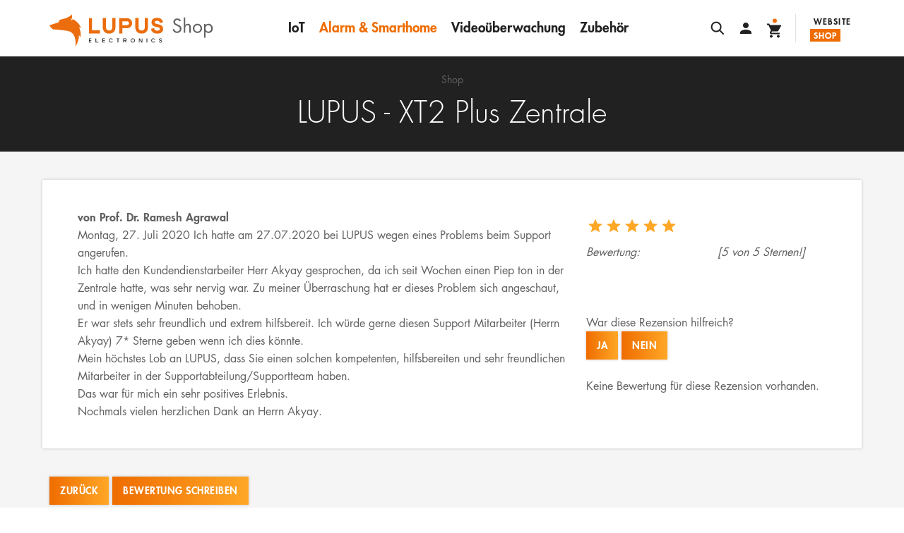

--- FILE ---
content_type: text/html
request_url: https://www.lupus-electronics.de/shop/LUPUS-XT2-Plus-Zentrale-879-ri.html
body_size: 7769
content:
<!doctype html>
<html dir="LTR" lang="de">
<head>
<meta http-equiv="Content-Type" content="text/html; charset=iso-8859-1">
<title>Product reviews info - LUPUSEC - XT2 Plus Zentrale</title>
<meta name="Description" content="Product reviews info - LUPUSEC - XT2 Plus Zentrale">
<meta name="Keywords" content="Product reviews info , LUPUSEC - XT2 Plus Zentrale">
<meta name="robots" content="noodp">
<meta name="slurp" content="noydir">
<meta name="viewport" content="width=device-width, initial-scale=1.0, maximum-scale=1.0, user-scalable=no" />
<meta http-equiv="Content-Type" content="text/html; charset=iso-8859-1">
<link rel="canonical" href="https://www.lupus-electronics.de/shop/LUPUS-XT2-Plus-Zentrale-879-ri.html">
<base href="https://www.lupus-electronics.de/shop/">
<meta name="viewport" content="width=device-width, initial-scale=1.0, maximum-scale=1.0, user-scalable=no">
<link rel="stylesheet" type="text/css" href="/shop/css/main.css">
<link rel="stylesheet" type="text/css" href="/shop/css/custom.css">
<script type="text/javascript" src="/shop/js/lunr-min.js"></script>

<!-- Consent manager -->
<script type="text/javascript" data-cmp-ab="1" src="https://cdn.consentmanager.net/delivery/autoblock/39048.js"
data-cmp-id="39048" data-cmp-host="a.delivery.consentmanager.net" data-cmp-cdn="cdn.consentmanager.net">
</script>

<!-- Google tag (gtag.js) -->
<script async src="https://www.googletagmanager.com/gtag/js?id=AW-17217388435">
</script>
<script>
    window.dataLayer = window.dataLayer || [];
    function gtag(){dataLayer.push(arguments);}
    gtag('js', new Date());
    gtag('config', 'AW-17217388435');
</script>

<!-- Google Tag Manager -->
<script>(function(w,d,s,l,i){w[l]=w[l]||[];w[l].push({'gtm.start':
            new Date().getTime(),event:'gtm.js'});var f=d.getElementsByTagName(s)[0],
        j=d.createElement(s),dl=l!='dataLayer'?'&l='+l:'';j.async=true;j.src=
        'https://www.googletagmanager.com/gtm.js?id='+i+dl;f.parentNode.insertBefore(j,f);
    })(window,document,'script','dataLayer','GTM-PV6S3CVJ');</script>
<!-- End Google Tag Manager -->
<script language="javascript"><!--
	function popupWindow(url) { window.open(url,'popupWindow','toolbar=no,location=no,directories=no,status=no,menubar=no,scrollbars=no,resizable=yes,copyhistory=no,width=100,height=100,screenX=150,screenY=150,top=150,left=150') }
//--></script>
</head>
<body>
<!-- header //-->

<!-- Google Tag Manager (noscript) -->
<noscript><iframe src=https://www.googletagmanager.com/ns.html?id=GTM-PV6S3CVJ height="0" width="0" style="display:none;visibility:hidden"></iframe></noscript>
<!-- End Google Tag Manager (noscript) -->

<header class="lpsHeader shop">
  <div class="lpsHeaderPrimary">
    <script type="application/json">{"i18n":{"search":"Suchen","searchPlaceholder":"Suchbegriff hier eingeben"}}</script>

    <div class="lpsHeaderPrimary--panel">
      <div class="container">
        <div class="lpsHeaderPrimary--logo" itemscope="" itemtype="http://schema.org/Organization">
          <a class="lpsHeaderPrimary--logoLink" href="https://www.lupus-electronics.de/shop/"></a>
          <meta itemprop="url" content="https://www.lupus-electronics.de/" />
          <meta itemprop="logo" content="https://www.lupus-electronics.de/themes/lupus/css/images/lupus-electronics.svg" />
          <meta itemprop="legalName" content="LUPUS-Electronics GmbH" />
          <meta itemprop="telephone" content="+49 6341 93553-0" />
        </div>
        <ul class="lpsHeaderPrimary--sections">
      <li class="lpsHeaderPrimary--sectionsItem">
        <a class="lpsHeaderPrimary--sectionsLink" href="/de">Website</a>
      </li>
      <li class="lpsHeaderPrimary--sectionsItem">
        <a class="lpsHeaderPrimary--sectionsLink active" href="https://www.lupus-electronics.de/shop/">Shop</a>
      </li>
  </ul>
        <div class="lpsHeaderPrimary--title">
    <div class="lpsHeaderPrimary--titleCopy">LUPUS-Shop</div>

    <button class="lpsHeaderPrimary--titleWidget">
      <svg class="lpsHeaderPrimary--titleIcon menu" xmlns="http://www.w3.org/2000/svg" viewBox="0 0 40 40" width="40" height="40">
        <path class="lpsHeaderPrimary--titleIconPath" d="M11 26h18v-2H11v2zm0-5h18v-2H11v2zm0-7v2h18v-2H11z" />
      </svg>
      <svg class="lpsHeaderPrimary--titleIcon closer" xmlns="http://www.w3.org/2000/svg" viewBox="0 0 40 40" width="40" height="40">
        <path class="lpsHeaderPrimary--titleIconPath" d="M27 14.4L25.6 13 20 18.6 14.4 13 13 14.4l5.6 5.6-5.6 5.6 1.4 1.4 5.6-5.6 5.6 5.6 1.4-1.4-5.6-5.6 5.6-5.6z" />
      </svg>
    </button>
  </div>

        <div class="lpsHeaderPrimary--content">
            <ul class="lpsHeaderPrimary--actions">
              <li class="lpsHeaderAction search">
                <div class="lpsHeaderAction--button">
                  <svg class="lpsHeaderAction--icon" xmlns="http://www.w3.org/2000/svg" viewBox="0 0 40 40" width="40" height="40">
                    <path class="lpsHeaderAction--iconPath" d="M22.66 24.074c-1.262.964-2.838 1.537-4.55 1.537-4.14 0-7.5-3.357-7.5-7.5 0-4.14 3.36-7.5 7.5-7.5 4.143 0 7.5 3.36 7.5 7.5 0 1.712-.572 3.288-1.536 4.55l5.315 5.315-1.415 1.414-5.315-5.316zm-4.55-.463c3.04 0 5.5-2.46 5.5-5.5 0-3.037-2.46-5.5-5.5-5.5-3.037 0-5.5 2.463-5.5 5.5 0 3.04 2.463 5.5 5.5 5.5z" />
                  </svg>
                </div>
                <div class="lpsHeaderAction--panel">

                  <form class="lpsHeaderAction--panelForm" action="https://www.lupus-electronics.de/shop/advanced_search_result.html">
                    <input class="lpsHeaderAction--panelInput" name="keywords" type="text" placeholder="Suchbegriff hier eingeben" />
                    <div class="lpsButton--group centered lpsMargin--normalTop">
                      <button class="lpsButton">Suchen</button>
                    </div>
                  </form>
                </div>
              </li>
              <li class="lpsHeaderAction">
                <a class="lpsHeaderAction--button" href="account.html">
                  <svg class="lpsHeaderAction--icon" xmlns="http://www.w3.org/2000/svg" viewBox="0 0 40 40" width="40" height="40">
                    <path class="lpsHeaderAction--iconPath" d="M20 20c2.21 0 4-1.79 4-4s-1.79-4-4-4-4 1.79-4 4 1.79 4 4 4zm0 2c-2.67 0-8 1.34-8 4v2h16v-2c0-2.66-5.33-4-8-4z" />
                  </svg>
                </a>
                <div class="lpsHeaderAction--panel">
                  
                                        
                        <a class="lpsHeaderAction--panelLink" href="https://www.lupus-electronics.de/shop/login.html">Anmelden</a>
                        <a class="lpsHeaderAction--panelLink" href="https://www.lupus-electronics.de/shop/create_account.html">Neues Konto</a>
                                        
                </div>
              </li>
              <li class="lpsHeaderAction">
                <a class="lpsHeaderAction--button" href="https://www.lupus-electronics.de/shop/shopping_cart.html">
                  <svg class="lpsHeaderAction--icon" xmlns="http://www.w3.org/2000/svg" viewBox="0 0 40 40" width="40" height="40">
                    <path class="lpsHeaderAction--iconPath" d="M16 29.5c-1.1 0-2 .9-2 2s.9 2 2 2 2-.9 2-2-.9-2-2-2zm-6-16v2h2l3.6 7.6-1.4 2.4c-.1.3-.2.7-.2 1 0 1.1.9 2 2 2h12v-2H16.4c-.1 0-.2-.1-.2-.2v-.1l.9-1.7h7.4c.8 0 1.4-.4 1.7-1l3.6-6.5c.2-.2.2-.3.2-.5 0-.6-.4-1-1-1H14.2l-.9-2H10zm16 16c-1.1 0-2 .9-2 2s.9 2 2 2 2-.9 2-2-.9-2-2-2z" />
                    <circle class="lpsHeaderAction--iconPath cart" cx="21" cy="9.5" r="3" />
                  </svg>
                </a>
                
                <div class="lpsHeaderAction--panel">
                  <div class="lpsHeaderAction--panelTitle">0 Artikel</div>
                  <div class="lpsHeaderAction--panelPrice">0,00 EUR</div>
                  <div class="lpsHeaderAction--panelInfo">inkl. MwSt.zzgl. <a href="https://www.lupus-electronics.de/shop/shipping.html">Versand</a></div>
                  <a class="lpsButton block lpsMargin--normalTop" href="https://www.lupus-electronics.de/shop/shopping_cart.html">Zum Warenkorb</a>
                </div>

              </li>
            </ul>
          <ul class="lpsHeaderPrimary--menu">
          
                            <li class="lpsHeaderPrimary--menuItem">               
                  <a class="lpsHeaderPrimary--menuLink " href="https://www.lupus-electronics.de/shop/IoT/">IoT</a>
                </li>
                                <li class="lpsHeaderPrimary--menuItem">               
                  <a class="lpsHeaderPrimary--menuLink active" href="https://www.lupus-electronics.de/shop/Alarm-Smarthome/">Alarm & Smarthome</a>
                </li>
                                <li class="lpsHeaderPrimary--menuItem">               
                  <a class="lpsHeaderPrimary--menuLink " href="https://www.lupus-electronics.de/shop/Video%FCberwachung/">Videoüberwachung</a>
                </li>
                                <li class="lpsHeaderPrimary--menuItem">               
                  <a class="lpsHeaderPrimary--menuLink " href="https://www.lupus-electronics.de/shop/Zubeh%F6r/">Zubehör</a>
                </li>
                            
          </ul>
          
          <ul class="lpsHeaderPrimary--meta">
              <li class="lpsHeaderPrimary--metaItem">
                <a class="lpsHeaderPrimary--metaLink" href="/de/unternehmen/ueber-uns/">Unternehmen</a>
              </li>
          </ul>
          
          <div class="lpsHeaderPrimary--contact">
            <div class="lpsHeaderPrimary--contactRow row">
              <div class="lpsHeaderPrimary--contactColTrustedShops col-xs-4 col-sm-3">
                <a
                  class="lpsHeaderPrimary--contactTrustedShopsLogo"
                  href="https://www.trustedshops.de/bewertung/info_X3C516BB078A6BF7C8F793AF4AB90EB91.html"
                  target="_blank">Trusted Shops</a>
              </div>

              <div class="lpsHeaderPrimary--contactColData col-xs-4 col-sm-3">
                <a class="lpsHeaderPrimary--contactLink" href="tel:+496341935530">
                  <svg class="lpsHeaderPrimary--contactLinkIcon" xmlns="http://www.w3.org/2000/svg" viewBox="0 0 30 30" width="30" height="30">
                    <path class="lpsHeaderPrimary--contactLinkPath" d="M19 4h-8C9.62 4 8.5 5.12 8.5 6.5v17c0 1.38 1.12 2.5 2.5 2.5h8c1.38 0 2.5-1.12 2.5-2.5v-17C21.5 5.12 20.38 4 19 4zm-4 21c-.83 0-1.5-.67-1.5-1.5S14.17 22 15 22s1.5.67 1.5 1.5S15.83 25 15 25zm4.5-4h-9V7h9v14z" />
                  </svg>
                  <span class="lpsHeaderPrimary--contactLinkType">Hotline</span>
                </a>
              </div>

              <div class="lpsHeaderPrimary--contactColData col-xs-4 col-sm-3">
                <a class="lpsHeaderPrimary--contactLink" href="mailto:support@lupus-electronics.de">
                  <svg class="lpsHeaderPrimary--contactLinkIcon" xmlns="http://www.w3.org/2000/svg" viewBox="0 0 30 30" width="30" height="30">
                    <path class="lpsHeaderPrimary--contactLinkPath" d="M23 7H7c-1.1 0-1.99.9-1.99 2L5 21c0 1.1.9 2 2 2h16c1.1 0 2-.9 2-2V9c0-1.1-.9-2-2-2zm0 14H7V11l8 5 8-5v10zm-8-7L7 9h16l-8 5z" />
                  </svg>
                  <span class="lpsHeaderPrimary--contactLinkType">E-Mail</span>
                </a>
              </div>

              <div class="lpsHeaderPrimary--contactColLanguages col-xs-12 col-sm-3">
                <div class="lpsDropdown dark" data-navigate="true" data-default-direction="top">
                  <select class="lpsDropdown--select"><option value="https://www.lupus-electronics.de/shop/LUPUS-XT2-Plus-Zentrale-879-ri.html" selected data-class="german">Deutsch</option><option value="https://www.lupus-electronics.de/shop/fr/LUPUS-XT2-Plus-Centre-879-ri.html"  data-class="french">French</option><option value="https://www.lupus-electronics.de/shop/en/LUPUS-XT2-Plus-Main-Panel-879-ri.html"  data-class="english">English</option></select>                </div>
              </div>
            </div>
          </div>
        </div>
      </div>
    </div>
  </div>
  
  </header>
<!-- page layout -->
<!-- header_eof //-->

<!-- body //-->
<div class="lpsPageTitle">
  <div class="container">
    <ul class="lpsPageTitle--breadcrumbs">
        <li class="lpsPageTitle--breadcrumbsItem">
          <a class="lpsPageTitle--breadcrumbsLink" href="index.html">Shop</a>
        </li>
    </ul>
    <h1 class="lpsPageTitle--title">LUPUS - XT2 Plus Zentrale</h1>
  </div>
</div>

<div class="lpsAccent">
    
    
        
    <div class="lpsTypography--block container">
                
        <div class="row lpsPanels--panel lpsTypography gray">
              
          <div class="col col-sm-12 col-md-8">

            <b>von <span itemprop="author">Prof. Dr. Ramesh Agrawal</span></b>            <br/>
            Montag, 27. Juli 2020            
            Ich hatte am 27.07.2020 bei LUPUS wegen eines Problems beim Support angerufen. <br />
Ich hatte den Kundendienstarbeiter Herr Akyay gesprochen, da ich seit Wochen einen Piep ton in der Zentrale hatte, was sehr nervig war. Zu meiner Überraschung hat er dieses Problem sich angeschaut, und in wenigen Minuten behoben. <br />
Er war stets sehr freundlich und extrem hilfsbereit. Ich würde gerne diesen Support Mitarbeiter (Herrn Akyay) 7* Sterne geben wenn ich dies könnte.<br />
Mein höchstes Lob an LUPUS, dass Sie einen solchen kompetenten, hilfsbereiten und sehr freundlichen Mitarbeiter in der Supportabteilung/Supportteam haben.<br />
Das war für mich ein sehr positives Erlebnis. <br />
Nochmals vielen herzlichen Dank an Herrn Akyay.
          </div>
          <div class="col col-sm-12 col-md-4">
          
            <div class="lpsProductStars level10"></div>
          
            <i itemtype="http://schema.org/Rating" itemscope="" itemprop="reviewRating">Bewertung: <span class="gotoReviews stars stars100"><img src="/shop/images/pixel_trans.gif" border="0" alt="5 von 5 Sternen!" title=" 5 von 5 Sternen! " width="100" height="20" itemprop="ratingValue" content=""></span> [<span itemprop="ratingValue">5</span> von 5 Sternen!]</i> <br /><br /><br /><br /><div class="text_review">War diese Rezension hilfreich?</div>
            <a href="https://www.lupus-electronics.de/shop/LUPUS-XT2-Plus-Zentrale-879-ri.html?action=vote&value=up&rid=879" class="lpsButton" >Ja</a> 
            <a href="https://www.lupus-electronics.de/shop/LUPUS-XT2-Plus-Zentrale-879-ri.html?action=vote&value=down&rid=879" class="lpsButton" >Nein</a><br /><br />Keine Bewertung für diese Rezension vorhanden.          </div>
                
        </div>
    </div>  
    
    <div class="lpsTypography--block container">
     <a class="lpsButton" href="https://www.lupus-electronics.de/shop/Alarm-Smarthome/Zentralen/LUPUS-XT2-Plus-Zentrale-r.html">Zurück</a>      <a class="lpsButton" href="https://www.lupus-electronics.de/shop/product_reviews_write.html?products_name=LUPUS-XT2-Plus-Zentrale">Bewertung schreiben</a>    </div>        
    
</div>



<!-- body_eof //-->

<!-- footer //-->




<div class="lpsTools">
  <div class="container">
      <div class="lpsTools--body row">
        <div class="lpsTypography centered col-md-6 col-md-offset-3">
          <h2>Sie suchen etwas bestimmtes?</h2>
        </div>
      </div>
    <div class="lpsSegmentedControl dark">
  <button class="lpsSegmentedControl--arrow previous">
    <svg xmlns="http://www.w3.org/2000/svg" viewBox="0 0 40 40" width="40" height="40">
      <path class="lpsSegmentedControl--arrowPath" d="M22.3 14l1.4 1.4-4.6 4.6 4.6 4.6-1.4 1.4-6-6 6-6z" />
    </svg>
  </button>

  <ul class="lpsSegmentedControl--container">
      <li class="lpsSegmentedControl--item">Oft gesucht</li>
      <li class="lpsSegmentedControl--item">Fachhändler</li>
      <li class="lpsSegmentedControl--item">Produkte</li>
      <li class="lpsSegmentedControl--item">Kontakt</li>
  </ul>

  <button class="lpsSegmentedControl--arrow next">
    <svg xmlns="http://www.w3.org/2000/svg" viewBox="0 0 40 40" width="40" height="40">
      <path class="lpsSegmentedControl--arrowPath" d="M17.7 14l-1.4 1.4 4.6 4.6-4.6 4.6 1.4 1.4 6-6-6-6z" />
    </svg>
  </button>
</div>
  </div>

  <div class="lpsTools--pages">
    <div class="lpsToolsFrequently lpsTools--page">
  <div class="lpsToolsFrequently--container container">
    <ul class="lpsToolsFrequently--list">
        
                    <li class="lpsToolsFrequently--item"><a class="lpsToolsFrequently--link" href="/de/service/faq/">FAQ</a></li>
            <li class="lpsToolsFrequently--item"><a class="lpsToolsFrequently--link" href="/de/service/kontakt/">Kontakt</a></li>
            <li class="lpsToolsFrequently--item"><a class="lpsToolsFrequently--link" href="/assets/Uploads/Dokumente/RMA-Formular.pdf" target="_blank">Rücksendeformular</a></li>
            <li class="lpsToolsFrequently--item"><a class="lpsToolsFrequently--link" href="/de/service/uebersicht/">Fernwartung</a></li>
            <li class="lpsToolsFrequently--item"><a class="lpsToolsFrequently--link" href="/de/service/downloads/">Downloads</a></li>
            <li class="lpsToolsFrequently--item"><a class="lpsToolsFrequently--link" href="/de/service/uebersicht/">Online Demos</a></li>
                    
    </ul>
  </div>
</div>
    <div class="lpsToolsDealers lpsTools--page" data-map-url="https://www.google.com/maps/d/embed?mid=1WmZ06vpHMdHwEkNOENYPs50A-q0T2WDQ&ll=42.89526914755512%2C1.4986677999999998&z=5">
  <div class="lpsToolsDealers--map"></div>
</div>
    <div class="lpsToolsProducts lpsTools--page">
  <div class="lpsTabs dark">
  <dl class="lpsTabs--container">
      <dt class="lpsTabsPage--title">Produktgruppen</dt>
      <dd class="lpsTabsPage current">
            <div class="lpsToolsProductsGroups container">
  <ul class="lpsToolsProductsGroups--list">
      
                <li class="lpsToolsProductsGroups--item">
            <a class="lpsToolsProductsGroups--link" href="https://www.lupus-electronics.de/shop/IoT/">IoT</a>
          </li>
                    <li class="lpsToolsProductsGroups--item">
            <a class="lpsToolsProductsGroups--link" href="https://www.lupus-electronics.de/shop/IoT/IoT-Ger%E4te/">IoT Geräte</a>
          </li>
                    <li class="lpsToolsProductsGroups--item">
            <a class="lpsToolsProductsGroups--link" href="https://www.lupus-electronics.de/shop/IoT/Services/">Services</a>
          </li>
                    <li class="lpsToolsProductsGroups--item">
            <a class="lpsToolsProductsGroups--link" href="https://www.lupus-electronics.de/shop/IoT/Zubeh%F6r/">Zubehör</a>
          </li>
                    <li class="lpsToolsProductsGroups--item">
            <a class="lpsToolsProductsGroups--link" href="https://www.lupus-electronics.de/shop/Alarm-Smarthome/">Alarm & Smarthome</a>
          </li>
                    <li class="lpsToolsProductsGroups--item">
            <a class="lpsToolsProductsGroups--link" href="https://www.lupus-electronics.de/shop/Alarm-Smarthome/Zentralen/">Zentralen</a>
          </li>
                    <li class="lpsToolsProductsGroups--item">
            <a class="lpsToolsProductsGroups--link" href="https://www.lupus-electronics.de/shop/Alarm-Smarthome/Smarthome-Hausautomation/">Smarthome/Hausautomation</a>
          </li>
                    <li class="lpsToolsProductsGroups--item">
            <a class="lpsToolsProductsGroups--link" href="https://www.lupus-electronics.de/shop/Alarm-Smarthome/Sirenen/">Sirenen</a>
          </li>
                    <li class="lpsToolsProductsGroups--item">
            <a class="lpsToolsProductsGroups--link" href="https://www.lupus-electronics.de/shop/Alarm-Smarthome/Steuerungsger%E4te/">Steuerungsgeräte</a>
          </li>
                    <li class="lpsToolsProductsGroups--item">
            <a class="lpsToolsProductsGroups--link" href="https://www.lupus-electronics.de/shop/Alarm-Smarthome/Classic-XT1-Sensoren/">Classic XT1 Sensoren</a>
          </li>
                    <li class="lpsToolsProductsGroups--item">
            <a class="lpsToolsProductsGroups--link" href="https://www.lupus-electronics.de/shop/Video%FCberwachung/">Videoüberwachung</a>
          </li>
                    <li class="lpsToolsProductsGroups--item">
            <a class="lpsToolsProductsGroups--link" href="https://www.lupus-electronics.de/shop/Video%FCberwachung/HDTV-Kameras/">HDTV Kameras</a>
          </li>
                    <li class="lpsToolsProductsGroups--item">
            <a class="lpsToolsProductsGroups--link" href="https://www.lupus-electronics.de/shop/Video%FCberwachung/HDTV-Kameras/Tubekameras/">Tubekameras</a>
          </li>
                    <li class="lpsToolsProductsGroups--item">
            <a class="lpsToolsProductsGroups--link" href="https://www.lupus-electronics.de/shop/Video%FCberwachung/HDTV-Kameras/Domekameras/">Domekameras</a>
          </li>
                    <li class="lpsToolsProductsGroups--item">
            <a class="lpsToolsProductsGroups--link" href="https://www.lupus-electronics.de/shop/Video%FCberwachung/HDTV-Kameras/Boxkameras/">Boxkameras</a>
          </li>
                    <li class="lpsToolsProductsGroups--item">
            <a class="lpsToolsProductsGroups--link" href="https://www.lupus-electronics.de/shop/Video%FCberwachung/HDTV-Kameras/PTZ-Kameras/">PTZ-Kameras</a>
          </li>
                    <li class="lpsToolsProductsGroups--item">
            <a class="lpsToolsProductsGroups--link" href="https://www.lupus-electronics.de/shop/Video%FCberwachung/Netzwerkkameras/">Netzwerkkameras</a>
          </li>
                    <li class="lpsToolsProductsGroups--item">
            <a class="lpsToolsProductsGroups--link" href="https://www.lupus-electronics.de/shop/Video%FCberwachung/Netzwerkkameras/WLAN-Kameras/">WLAN-Kameras</a>
          </li>
                    <li class="lpsToolsProductsGroups--item">
            <a class="lpsToolsProductsGroups--link" href="https://www.lupus-electronics.de/shop/Video%FCberwachung/Netzwerkkameras/Tubekameras/">Tubekameras</a>
          </li>
                    <li class="lpsToolsProductsGroups--item">
            <a class="lpsToolsProductsGroups--link" href="https://www.lupus-electronics.de/shop/Video%FCberwachung/Netzwerkkameras/Boxkameras/">Boxkameras</a>
          </li>
                    <li class="lpsToolsProductsGroups--item">
            <a class="lpsToolsProductsGroups--link" href="https://www.lupus-electronics.de/shop/Video%FCberwachung/Netzwerkkameras/Domekameras/">Domekameras</a>
          </li>
                    <li class="lpsToolsProductsGroups--item">
            <a class="lpsToolsProductsGroups--link" href="https://www.lupus-electronics.de/shop/Video%FCberwachung/Netzwerkkameras/PTZ-Kameras/">PTZ-Kameras</a>
          </li>
                    <li class="lpsToolsProductsGroups--item">
            <a class="lpsToolsProductsGroups--link" href="https://www.lupus-electronics.de/shop/Video%FCberwachung/Digitale-Videorekorder/">Digitale Videorekorder</a>
          </li>
                    <li class="lpsToolsProductsGroups--item">
            <a class="lpsToolsProductsGroups--link" href="https://www.lupus-electronics.de/shop/Video%FCberwachung/Digitale-Videorekorder/Netzwerk-Rekorder/">Netzwerk Rekorder</a>
          </li>
                    <li class="lpsToolsProductsGroups--item">
            <a class="lpsToolsProductsGroups--link" href="https://www.lupus-electronics.de/shop/Video%FCberwachung/Digitale-Videorekorder/HDTV-Rekorder/">HDTV Rekorder</a>
          </li>
                    <li class="lpsToolsProductsGroups--item">
            <a class="lpsToolsProductsGroups--link" href="https://www.lupus-electronics.de/shop/Video%FCberwachung/Video%FCberwachung-Zubeh%F6r/">Videoüberwachung Zubehör</a>
          </li>
                    <li class="lpsToolsProductsGroups--item">
            <a class="lpsToolsProductsGroups--link" href="https://www.lupus-electronics.de/shop/Zubeh%F6r/">Zubehör</a>
          </li>
                    <li class="lpsToolsProductsGroups--item">
            <a class="lpsToolsProductsGroups--link" href="https://www.lupus-electronics.de/shop/Zubeh%F6r/Adapter-und-Stecker/">Adapter und Stecker</a>
          </li>
                    <li class="lpsToolsProductsGroups--item">
            <a class="lpsToolsProductsGroups--link" href="https://www.lupus-electronics.de/shop/Zubeh%F6r/Batterien/">Batterien</a>
          </li>
                    <li class="lpsToolsProductsGroups--item">
            <a class="lpsToolsProductsGroups--link" href="https://www.lupus-electronics.de/shop/Zubeh%F6r/Ersatzteile/">Ersatzteile</a>
          </li>
                

      
  </ul>
</div>
      </dd>
      <dt class="lpsTabsPage--title"><span class="lpsTabsItem--caption">Suche</span> <svg class="lpsTabsItem--icon" xmlns="http://www.w3.org/2000/svg" viewBox="0 0 19 19" width="19" height="19">  <path class="lpsTabsItem--iconPath" d="M12.05 13.463C10.786 14.427 9.21 15 7.5 15 3.358 15 0 11.642 0 7.5 0 3.358 3.358 0 7.5 0 11.642 0 15 3.358 15 7.5c0 1.71-.573 3.287-1.537 4.55l5.315 5.314-1.414 1.414-5.315-5.315zM7.5 13c3.038 0 5.5-2.462 5.5-5.5S10.538 2 7.5 2 2 4.462 2 7.5 4.462 13 7.5 13z" />
</svg>
</dt>
      <dd class="lpsTabsPage">
                          <form class="lpsToolsProductsSearch" action="https://www.lupus-electronics.de/shop/advanced_search_result.html" method="get">
              <input class="lpsToolsProductsSearch--field" type="text" name="keywords" placeholder="Suchbegriff hier eingeben" />
              <div class="lpsToolsProductsSearch--actions">
                <button class="lpsButton">Jetzt suchen</button>
              </div>
            </form>
      </dd>
  </dl>
</div>

</div>
    <div class="lpsToolsContact lpsTools--page">
  <div class="lpsToolsContact--container container">
    
    
    <form class="lpsForm dark" action="https://www.lupus-electronics.de/send_contact?lang=de" data-success="trackContactFormConversion" data-sitekey="6LdSHDIUAAAAAFbOZCfc82wMnMpQyTXGYlXUpdFq">
      <script type="application/json">{"i18n":{"fieldError":"Ein oder mehrere Felder sind nicht korrekt ausgefüllt.<br />Bitte überprüfen Sie die rot markierten Felder und wiederholen Sie den Vorgang.","fetchError":"Beim Übertragen der Daten ist ein Fehler aufgetreten. Bitte Wiederholen Sie den Vorgang."}}</script>
      <div class="lpsForm--content current">
        <div class="row">
          <div class="col-md-6">
            <div class="lpsForm--fieldMatrix">
              <dl class="lpsFormField">
  <dt class="lpsFormField--caption">
    <label class="lpsFormField--label" for="toolsContactName">Vollständiger Name *</label>
  </dt>
  <dd class="lpsFormField--instance">
      <input class="lpsFormField--input" type="text" id="toolsContactName" value="" name="name" required />
  </dd>
</dl>
              <dl class="lpsFormField">
  <dt class="lpsFormField--caption">
    <label class="lpsFormField--label" for="toolsContactCompany">Firma</label>
  </dt>
  <dd class="lpsFormField--instance">
      <input class="lpsFormField--input" type="text" id="toolsContactCompany" value="" name="company" />
  </dd>
</dl>
              <dl class="lpsFormField">
  <dt class="lpsFormField--caption">
    <label class="lpsFormField--label" for="toolsContactEmail">E-Mail *</label>
  </dt>
  <dd class="lpsFormField--instance">
      <input class="lpsFormField--input" type="email" id="toolsContactEmail" value="" name="email" required />
  </dd>
</dl>
              <dl class="lpsFormField">
  <dt class="lpsFormField--caption">
    <label class="lpsFormField--label" for="toolsContactPhone">Telefon</label>
  </dt>
  <dd class="lpsFormField--instance">
      <input class="lpsFormField--input" type="text" id="toolsContactPhone" value="" name="phone" />
  </dd>
</dl>
              <dl class="lpsFormField">
  <dt class="lpsFormField--caption">
    <label class="lpsFormField--label" for="toolsContactZip">Postleitzahl</label>
  </dt>
  <dd class="lpsFormField--instance">
      <input class="lpsFormField--input" type="text" id="toolsContactZip" value="" name="zip" />
  </dd>
</dl>
              <dl class="lpsFormField">
  <dt class="lpsFormField--caption">
    <label class="lpsFormField--label" for="toolsContactCity">Ort</label>
  </dt>
  <dd class="lpsFormField--instance">
      <input class="lpsFormField--input" type="text" id="toolsContactCity" value="" name="city" />
  </dd>
</dl>
            </div>
          </div>
          <div class="col-md-6">
            <dl class="lpsFormField">
  <dt class="lpsFormField--caption">
    <label class="lpsFormField--label" for="toolsContactMessage">Anmerkungen</label>
  </dt>
  <dd class="lpsFormField--instance">
      <textarea class="lpsFormField--textarea" id="toolsContactMessage" name="message"></textarea>
  </dd>
</dl>

            <div class="lpsForm--submitRow">
              <div class="lpsForm--submitRowCaption">
              	<input type="checkbox" name="privacy" id="contact_form_footer_privacy" required />
                <label for="contact_form_footer_privacy">Ich habe die <a href="https://www.lupus-electronics.de/de/datenschutz">Datenschutzbestimmungen</a> zur Kenntnis genommen.</label>
              </div>
              <div class="lpsForm--submitRowActions">
                <button class="lpsForm--submit lpsButton">Anfrage versenden</button>
              </div>
            </div>
          </div>
        </div>
      </div>
    </form>
  </div>
</div>
  </div>
</div>


<footer class="lpsFooter">
  <div class="container">
  
    <div class="lpsFooterMenu row">
  <div class="lpsFooterMenu--colLogo col-md-4 hidden-xs hidden-sm">
    <a class="lpsFooterMenu--logo" href="https://www.lupus-electronics.de/shop/">Lupus Electronics</a>
  </div>

    <div class="lpsFooterMenu--colMenu col-md-2 col-sm-3">
      
      <h3 class="lpsFooterMenu--group">
        <a class="lpsFooterMenu--groupLink" href="/de">Website</a>
      </h3>
      
      

      <ul class="lpsFooterMenu--list hidden-xs">
                          <li class="lpsFooterMenu--listItem"><a class="lpsFooterMenu--listLink" href="/de/smarthome/">Smarthome</a></li>
                <li class="lpsFooterMenu--listItem"><a class="lpsFooterMenu--listLink" href="/de/alarmanlagen/">Alarmanlagen</a></li>
                <li class="lpsFooterMenu--listItem"><a class="lpsFooterMenu--listLink" href="/de/videoueberwachung/">Videoüberwachung</a></li>
                <li class="lpsFooterMenu--listItem"><a class="lpsFooterMenu--listLink" href="/de/lupus-app/">Lupus App</a></li>
              
      </ul>
    </div>
    <div class="lpsFooterMenu--colMenu col-md-2 col-sm-3">
      <h3 class="lpsFooterMenu--group">
        <a class="lpsFooterMenu--groupLink" href="/de/service/uebersicht/">Service</a>
      </h3>

      <ul class="lpsFooterMenu--list hidden-xs">
          
                        <li class="lpsFooterMenu--listItem"><a class="lpsFooterMenu--listLink" href="/de/service/kontakt/">Kontakt</a></li>
              <li class="lpsFooterMenu--listItem"><a class="lpsFooterMenu--listLink" href="/de/service/faq/">FAQ</a></li>
              <li class="lpsFooterMenu--listItem"><a class="lpsFooterMenu--listLink" href="/de/service/zahlung-and-versand/">Zahlung &amp; Versand</a></li>
              <li class="lpsFooterMenu--listItem"><a class="lpsFooterMenu--listLink" href="/de/service/downloads/">Downloads</a></li>
              <li class="lpsFooterMenu--listItem"><a class="lpsFooterMenu--listLink" href="/de/blog/">Blog</a></li>
                    </ul>
    </div>
    <div class="lpsFooterMenu--colMenu col-md-2 col-sm-3">
      <h3 class="lpsFooterMenu--group">
        <a class="lpsFooterMenu--groupLink" href="/de/unternehmen/ueber-uns/">Unternehmen</a>
      </h3>

      <ul class="lpsFooterMenu--list hidden-xs">
        
                    <li class="lpsFooterMenu--listItem"><a class="lpsFooterMenu--listLink" href="/de/unternehmen/ueber-uns/">Über uns</a></li>
            <li class="lpsFooterMenu--listItem"><a class="lpsFooterMenu--listLink" href="/de/unternehmen/jobs/">Jobs</a></li>
            <li class="lpsFooterMenu--listItem"><a class="lpsFooterMenu--listLink" href="/de/unternehmen/fachhandelspartner/">Fachhandelspartner</a></li>
            <li class="lpsFooterMenu--listItem"><a class="lpsFooterMenu--listLink" href="/de/pressebereich/mitteilungen/">Presse</a></li>
                  </ul>
    </div>
    <div class="lpsFooterMenu--colMenu col-md-2 col-sm-3">
      <h3 class="lpsFooterMenu--group">
        <a class="lpsFooterMenu--groupLink" href="/shop">Shop</a>
      </h3>

      <ul class="lpsFooterMenu--list hidden-xs">
        
                    <li class="lpsFooterMenu--listItem"><a class="lpsFooterMenu--listLink" href="/shop/Video%FCberwachung/">Videoüberwachung</a></li>
            <li class="lpsFooterMenu--listItem"><a class="lpsFooterMenu--listLink" href="/shop/Alarm-Smarthome/">Alarm &amp; Smarthome</a></li>
            <li class="lpsFooterMenu--listItem"><a class="lpsFooterMenu--listLink" href="/shop/Zubehoer/">Zubehör</a></li>
            <li class="lpsFooterMenu--listItem"><a class="lpsFooterMenu--listLink" href="/shop/login.html">Login</a></li>
                  </ul>
    </div>
</div>


    <div class="lpsFooterContact row">
  <div class="lpsFooterContact--colTrustedShops col-xs-4 col-sm-3 col-md-1">
    <a
      class="lpsFooterContact--trustedShopsLogo"
      href="https://www.trustedshops.de/bewertung/info_X3C516BB078A6BF7C8F793AF4AB90EB91.html"
      target="_blank"
      >Trusted Shops</a>
  </div>

  <div class="lpsFooterContact--colData col-xs-4 col-sm-3">
    <a class="lpsFooterContact--link" href="tel:+496341935530" style="line-height:18px;">
      <svg class="lpsFooterContact--linkIcon" xmlns="http://www.w3.org/2000/svg" viewBox="0 0 30 30" width="30" height="30">
        <path class="lpsFooterContact--linkPath" fill="#EF6C00" d="M19 4h-8C9.62 4 8.5 5.12 8.5 6.5v17c0 1.38 1.12 2.5 2.5 2.5h8c1.38 0 2.5-1.12 2.5-2.5v-17C21.5 5.12 20.38 4 19 4zm-4 21c-.83 0-1.5-.67-1.5-1.5S14.17 22 15 22s1.5.67 1.5 1.5S15.83 25 15 25zm4.5-4h-9V7h9v14z" />
      </svg>
      <span class="lpsFooterContact--linkType">Hotline</span>
      <span class="lpsFooterContact--linkValue">+49 6341 93553-0</span>
    </a>
    <a class="lpsFooterContact--link" href="tel:+4963419355310" style="padding-left:30px;line-height:18px;">
      <span class="lpsFooterContact--linkType">Vertrieb</span>
      <span class="lpsFooterContact--linkValue">+49 6341 93553-10</span>
    </a>
  </div>

  <div class="lpsFooterContact--colData col-xs-4 col-sm-3 col-md-4">
    <a class="lpsFooterContact--link" href="mailto:support@lupus-electronics.de" style="line-height:18px;">
      <svg class="lpsFooterContact--linkIcon" xmlns="http://www.w3.org/2000/svg" viewBox="0 0 30 30" width="30" height="30">
        <path class="lpsFooterContact--linkPath" fill="#EF6C00" d="M23 7H7c-1.1 0-1.99.9-1.99 2L5 21c0 1.1.9 2 2 2h16c1.1 0 2-.9 2-2V9c0-1.1-.9-2-2-2zm0 14H7V11l8 5 8-5v10zm-8-7L7 9h16l-8 5z" />
      </svg>
      <span class="lpsFooterContact--linkType">Support</span>
      <span class="lpsFooterContact--linkValue">support@lupus-electronics.de</span>
    </a>
    <a class="lpsFooterContact--link" href="mailto:vertrieb@lupus-electronics.de" style="padding-left:30px;line-height:18px;">
      <span class="lpsFooterContact--linkType">Vertrieb</span>
      <span class="lpsFooterContact--linkValue">vertrieb@lupus-electronics.de</span>
    </a>
  </div>

  <div class="lpsFooterContact--colLanguages col-xs-12 col-sm-3 col-md-2">
    <div class="lpsDropdown" data-navigate="true">
      <select class="lpsDropdown--select"><option value="https://www.lupus-electronics.de/shop/LUPUS-XT2-Plus-Zentrale-879-ri.html" selected data-class="german">Deutsch</option><option value="https://www.lupus-electronics.de/shop/fr/LUPUS-XT2-Plus-Centre-879-ri.html"  data-class="french">French</option><option value="https://www.lupus-electronics.de/shop/en/LUPUS-XT2-Plus-Main-Panel-879-ri.html"  data-class="english">English</option></select>    </div>
  </div>

  <div class="lpsFooterContact--colNewsletter col-xs-12 col-md-2">
    <a class="lpsButton block" href="/de/newsletter">
      <span class="lpsButton--caption">Newsletter</span>
      <svg class="lpsButton--icon" xmlns="http://www.w3.org/2000/svg" viewBox="0 0 30 30" width="30" height="30">
        <path class="lpsButton--iconPath" fill="#fff" d="M4.51 24l20.99-9L4.51 6l-.01 7 15 2-15 2 .01 7z" />
      </svg>
    </a>
  </div>
</div>
  </div>
  
  <div class="lpsFooterMeta">
  <div class="lpsFooterMeta--container container">
    <ul class="lpsFooterMeta--menu">
    
      <li class="lpsFooterMeta--menuItem">&copy; 2026 LUPUS-Electronics GmbH</li>
      
                <li class="lpsFooterMeta--menuItem"><a class="lpsFooterMeta--menuLink" href="/de/impressum">Impressum</a></li>
          <li class="lpsFooterMeta--menuItem"><a class="lpsFooterMeta--menuLink" href="/de/datenschutz">Datenschutz</a></li>
          <li class="lpsFooterMeta--menuItem"><a class="lpsFooterMeta--menuLink" href="/de/agb-fuer-verbraucher">AGB für Verbraucher</a></li>
              </ul>

    <ul class="lpsFooterMeta--services">
        <li class="lpsFooterMeta--servicesItem">            <span class="lpsFooterMeta--servicesCaption">Visa</span>
            <img class="lpsFooterMeta--servicesIcon" src="/shop/media/footer-payment-visa.svg" width="30" height="30" />
</li>
        <li class="lpsFooterMeta--servicesItem">            <span class="lpsFooterMeta--servicesCaption">MasterCard</span>
            <img class="lpsFooterMeta--servicesIcon" src="/shop/media/footer-payment-mastercard.svg" width="30" height="30" />
</li>
        <li class="lpsFooterMeta--servicesItem">            <span class="lpsFooterMeta--servicesCaption">PayPal</span>
            <img class="lpsFooterMeta--servicesIcon" src="/shop/media/footer-payment-paypal.svg" width="30" height="30" />
</li>
        <li class="lpsFooterMeta--servicesItem divider">            <a class="lpsFooterMeta--servicesLink" href="https://de-de.facebook.com/lupuselectronics/" target="_blank">
              <span class="lpsFooterMeta--servicesCaption">Facebook</span>
              <img class="lpsFooterMeta--servicesIcon" src="/shop/media/footer-social-facebook.svg" width="30" height="30" />
            </a>
</li>
        <li class="lpsFooterMeta--servicesItem">            <a class="lpsFooterMeta--servicesLink" href="https://twitter.com/lupus_de?lang&#x3D;de" target="_blank">
              <span class="lpsFooterMeta--servicesCaption">Twitter</span>
              <img class="lpsFooterMeta--servicesIcon" src="/shop/media/footer-social-twitter.svg" width="30" height="30" />
            </a>
</li>
        <li class="lpsFooterMeta--servicesItem">            <a class="lpsFooterMeta--servicesLink" href="https://www.youtube.com/user/LUPUSwebTV" target="_blank">
              <span class="lpsFooterMeta--servicesCaption">YouTube</span>
              <img class="lpsFooterMeta--servicesIcon" src="/shop/media/footer-social-youtube.svg" width="30" height="30" />
            </a>
</li>
        <li class="lpsFooterMeta--servicesItem">            <a class="lpsFooterMeta--servicesLink" href="https://www.instagram.com/lupus_de/" target="_blank">
              <span class="lpsFooterMeta--servicesCaption">Instagram</span>
              <img class="lpsFooterMeta--servicesIcon" src="/shop/media/footer-social-instagram.svg" width="30" height="30" />
            </a>
</li>
    </ul>
  </div>
</div>
</footer>

<script type="text/javascript" src="/shop/js/main.js"></script>
<script type="text/javascript" src="/shop/js/custom.js"></script>

  <!-- Google tag (gtag.js) -->
  <script>
  </script>

  <script type="text/javascript">

      __cmp("addEventListener",["consent",function(eventname, cmpobject, subtype) {
          // console.log('consent',eventname, cmpobject, subtype, __cmp('getCMPData'));
          // A consent is every descision inside the cmp. So this event will be called always.
      },false],null);

      __cmp("addEventListener",["consentrejected",function (eventname, cmpobject, subtype) {
          // console.log('consentrejected',eventname, cmpobject, subtype, __cmp('getCMPData'));
          // Reload the entire page if the UTT consent was consentrejected
          location.reload();
      },false],null);

      __cmp("addEventListener",["consentcustom",function (eventname, cmpobject, subtype) {
          // console.log('consentcustom',eventname, cmpobject, subtype, __cmp('getCMPData'));
          // Reload the entire page if the a custom consent was choosen
          location.reload();
      },false],null);

  </script>
<!-- footer_eof //-->

</body>
</html>


--- FILE ---
content_type: text/css
request_url: https://www.lupus-electronics.de/shop/css/main.css
body_size: 22479
content:
@import url(//fast.fonts.net/t/1.css?apiType=css&projectid=ae2979cc-dc32-4301-a187-3291846e6eee);/*! normalize.css v3.0.3 | MIT License | github.com/necolas/normalize.css */html{font-family:sans-serif;-ms-text-size-adjust:100%;-webkit-text-size-adjust:100%}body{margin:0}article,aside,details,figcaption,figure,footer,header,hgroup,main,menu,nav,section,summary{display:block}audio,canvas,progress,video{display:inline-block;vertical-align:baseline}audio:not([controls]){display:none;height:0}[hidden],template{display:none}a{background-color:transparent}a:active,a:hover{outline:0}abbr[title]{border-bottom:1px dotted}b,strong{font-weight:700}dfn{font-style:italic}h1{font-size:2em;margin:.67em 0}mark{background:#ff0;color:#000}small{font-size:80%}sub,sup{font-size:75%;line-height:0;position:relative;vertical-align:baseline}sup{top:-.5em}sub{bottom:-.25em}img{border:0}svg:not(:root){overflow:hidden}figure{margin:1em 40px}hr{box-sizing:content-box;height:0}pre{overflow:auto}code,kbd,pre,samp{font-family:monospace,monospace;font-size:1em}button,input,optgroup,select,textarea{color:inherit;font:inherit;margin:0}button{overflow:visible}button,select{text-transform:none}button,html input[type=button],input[type=reset],input[type=submit]{-webkit-appearance:button;cursor:pointer}button[disabled],html input[disabled]{cursor:default}button::-moz-focus-inner,input::-moz-focus-inner{border:0;padding:0}input{line-height:normal}input[type=checkbox],input[type=radio]{box-sizing:border-box;padding:0}input[type=number]::-webkit-inner-spin-button,input[type=number]::-webkit-outer-spin-button{height:auto}input[type=search]{-webkit-appearance:textfield;box-sizing:content-box}input[type=search]::-webkit-search-cancel-button,input[type=search]::-webkit-search-decoration{-webkit-appearance:none}fieldset{border:1px solid silver;margin:0 2px;padding:.35em .625em .75em}legend{border:0;padding:0}textarea{overflow:auto}optgroup{font-weight:700}table{border-collapse:collapse;border-spacing:0}td,th{padding:0}.container{margin-right:auto;margin-left:auto;padding-left:10px;padding-right:10px}.container:after,.container:before{content:" ";display:table}.container:after{clear:both}@media (min-width:768px){.container{width:740px}}@media (min-width:992px){.container{width:960px}}@media (min-width:1200px){.container{width:1160px}}.container-fluid{margin-right:auto;margin-left:auto;padding-left:10px;padding-right:10px}.container-fluid:after,.container-fluid:before{content:" ";display:table}.container-fluid:after{clear:both}.row{margin-left:-10px;margin-right:-10px}.row:after,.row:before{content:" ";display:table}.row:after{clear:both}.col-lg-1,.col-lg-2,.col-lg-3,.col-lg-4,.col-lg-5,.col-lg-6,.col-lg-7,.col-lg-8,.col-lg-9,.col-lg-10,.col-lg-11,.col-lg-12,.col-md-1,.col-md-2,.col-md-3,.col-md-4,.col-md-5,.col-md-6,.col-md-7,.col-md-8,.col-md-9,.col-md-10,.col-md-11,.col-md-12,.col-sm-1,.col-sm-2,.col-sm-3,.col-sm-4,.col-sm-5,.col-sm-6,.col-sm-7,.col-sm-8,.col-sm-9,.col-sm-10,.col-sm-11,.col-sm-12,.col-xs-1,.col-xs-2,.col-xs-3,.col-xs-4,.col-xs-5,.col-xs-6,.col-xs-7,.col-xs-8,.col-xs-9,.col-xs-10,.col-xs-11,.col-xs-12{position:relative;min-height:1px;padding-left:10px;padding-right:10px}.col-xs-1,.col-xs-2,.col-xs-3,.col-xs-4,.col-xs-5,.col-xs-6,.col-xs-7,.col-xs-8,.col-xs-9,.col-xs-10,.col-xs-11,.col-xs-12{float:left}.col-xs-12{width:100%}.col-xs-11{width:91.66666666666666%}.col-xs-10{width:83.33333333333334%}.col-xs-9{width:75%}.col-xs-8{width:66.66666666666666%}.col-xs-7{width:58.333333333333336%}.col-xs-6{width:50%}.col-xs-5{width:41.66666666666667%}.col-xs-4{width:33.33333333333333%}.col-xs-3{width:25%}.col-xs-2{width:16.666666666666664%}.col-xs-1{width:8.333333333333332%}.col-xs-pull-12{right:100%}.col-xs-pull-11{right:91.66666666666666%}.col-xs-pull-10{right:83.33333333333334%}.col-xs-pull-9{right:75%}.col-xs-pull-8{right:66.66666666666666%}.col-xs-pull-7{right:58.333333333333336%}.col-xs-pull-6{right:50%}.col-xs-pull-5{right:41.66666666666667%}.col-xs-pull-4{right:33.33333333333333%}.col-xs-pull-3{right:25%}.col-xs-pull-2{right:16.666666666666664%}.col-xs-pull-1{right:8.333333333333332%}.col-xs-pull-0{right:auto}.col-xs-push-12{left:100%}.col-xs-push-11{left:91.66666666666666%}.col-xs-push-10{left:83.33333333333334%}.col-xs-push-9{left:75%}.col-xs-push-8{left:66.66666666666666%}.col-xs-push-7{left:58.333333333333336%}.col-xs-push-6{left:50%}.col-xs-push-5{left:41.66666666666667%}.col-xs-push-4{left:33.33333333333333%}.col-xs-push-3{left:25%}.col-xs-push-2{left:16.666666666666664%}.col-xs-push-1{left:8.333333333333332%}.col-xs-push-0{left:auto}.col-xs-offset-12{margin-left:100%}.col-xs-offset-11{margin-left:91.66666666666666%}.col-xs-offset-10{margin-left:83.33333333333334%}.col-xs-offset-9{margin-left:75%}.col-xs-offset-8{margin-left:66.66666666666666%}.col-xs-offset-7{margin-left:58.333333333333336%}.col-xs-offset-6{margin-left:50%}.col-xs-offset-5{margin-left:41.66666666666667%}.col-xs-offset-4{margin-left:33.33333333333333%}.col-xs-offset-3{margin-left:25%}.col-xs-offset-2{margin-left:16.666666666666664%}.col-xs-offset-1{margin-left:8.333333333333332%}.col-xs-offset-0{margin-left:0}@media (min-width:768px){.col-sm-1,.col-sm-2,.col-sm-3,.col-sm-4,.col-sm-5,.col-sm-6,.col-sm-7,.col-sm-8,.col-sm-9,.col-sm-10,.col-sm-11,.col-sm-12{float:left}.col-sm-12{width:100%}.col-sm-11{width:91.66666666666666%}.col-sm-10{width:83.33333333333334%}.col-sm-9{width:75%}.col-sm-8{width:66.66666666666666%}.col-sm-7{width:58.333333333333336%}.col-sm-6{width:50%}.col-sm-5{width:41.66666666666667%}.col-sm-4{width:33.33333333333333%}.col-sm-3{width:25%}.col-sm-2{width:16.666666666666664%}.col-sm-1{width:8.333333333333332%}.col-sm-pull-12{right:100%}.col-sm-pull-11{right:91.66666666666666%}.col-sm-pull-10{right:83.33333333333334%}.col-sm-pull-9{right:75%}.col-sm-pull-8{right:66.66666666666666%}.col-sm-pull-7{right:58.333333333333336%}.col-sm-pull-6{right:50%}.col-sm-pull-5{right:41.66666666666667%}.col-sm-pull-4{right:33.33333333333333%}.col-sm-pull-3{right:25%}.col-sm-pull-2{right:16.666666666666664%}.col-sm-pull-1{right:8.333333333333332%}.col-sm-pull-0{right:auto}.col-sm-push-12{left:100%}.col-sm-push-11{left:91.66666666666666%}.col-sm-push-10{left:83.33333333333334%}.col-sm-push-9{left:75%}.col-sm-push-8{left:66.66666666666666%}.col-sm-push-7{left:58.333333333333336%}.col-sm-push-6{left:50%}.col-sm-push-5{left:41.66666666666667%}.col-sm-push-4{left:33.33333333333333%}.col-sm-push-3{left:25%}.col-sm-push-2{left:16.666666666666664%}.col-sm-push-1{left:8.333333333333332%}.col-sm-push-0{left:auto}.col-sm-offset-12{margin-left:100%}.col-sm-offset-11{margin-left:91.66666666666666%}.col-sm-offset-10{margin-left:83.33333333333334%}.col-sm-offset-9{margin-left:75%}.col-sm-offset-8{margin-left:66.66666666666666%}.col-sm-offset-7{margin-left:58.333333333333336%}.col-sm-offset-6{margin-left:50%}.col-sm-offset-5{margin-left:41.66666666666667%}.col-sm-offset-4{margin-left:33.33333333333333%}.col-sm-offset-3{margin-left:25%}.col-sm-offset-2{margin-left:16.666666666666664%}.col-sm-offset-1{margin-left:8.333333333333332%}.col-sm-offset-0{margin-left:0}}@media (min-width:992px){.col-md-1,.col-md-2,.col-md-3,.col-md-4,.col-md-5,.col-md-6,.col-md-7,.col-md-8,.col-md-9,.col-md-10,.col-md-11,.col-md-12{float:left}.col-md-12{width:100%}.col-md-11{width:91.66666666666666%}.col-md-10{width:83.33333333333334%}.col-md-9{width:75%}.col-md-8{width:66.66666666666666%}.col-md-7{width:58.333333333333336%}.col-md-6{width:50%}.col-md-5{width:41.66666666666667%}.col-md-4{width:33.33333333333333%}.col-md-3{width:25%}.col-md-2{width:16.666666666666664%}.col-md-1{width:8.333333333333332%}.col-md-pull-12{right:100%}.col-md-pull-11{right:91.66666666666666%}.col-md-pull-10{right:83.33333333333334%}.col-md-pull-9{right:75%}.col-md-pull-8{right:66.66666666666666%}.col-md-pull-7{right:58.333333333333336%}.col-md-pull-6{right:50%}.col-md-pull-5{right:41.66666666666667%}.col-md-pull-4{right:33.33333333333333%}.col-md-pull-3{right:25%}.col-md-pull-2{right:16.666666666666664%}.col-md-pull-1{right:8.333333333333332%}.col-md-pull-0{right:auto}.col-md-push-12{left:100%}.col-md-push-11{left:91.66666666666666%}.col-md-push-10{left:83.33333333333334%}.col-md-push-9{left:75%}.col-md-push-8{left:66.66666666666666%}.col-md-push-7{left:58.333333333333336%}.col-md-push-6{left:50%}.col-md-push-5{left:41.66666666666667%}.col-md-push-4{left:33.33333333333333%}.col-md-push-3{left:25%}.col-md-push-2{left:16.666666666666664%}.col-md-push-1{left:8.333333333333332%}.col-md-push-0{left:auto}.col-md-offset-12{margin-left:100%}.col-md-offset-11{margin-left:91.66666666666666%}.col-md-offset-10{margin-left:83.33333333333334%}.col-md-offset-9{margin-left:75%}.col-md-offset-8{margin-left:66.66666666666666%}.col-md-offset-7{margin-left:58.333333333333336%}.col-md-offset-6{margin-left:50%}.col-md-offset-5{margin-left:41.66666666666667%}.col-md-offset-4{margin-left:33.33333333333333%}.col-md-offset-3{margin-left:25%}.col-md-offset-2{margin-left:16.666666666666664%}.col-md-offset-1{margin-left:8.333333333333332%}.col-md-offset-0{margin-left:0}}@media (min-width:1200px){.col-lg-1,.col-lg-2,.col-lg-3,.col-lg-4,.col-lg-5,.col-lg-6,.col-lg-7,.col-lg-8,.col-lg-9,.col-lg-10,.col-lg-11,.col-lg-12{float:left}.col-lg-12{width:100%}.col-lg-11{width:91.66666666666666%}.col-lg-10{width:83.33333333333334%}.col-lg-9{width:75%}.col-lg-8{width:66.66666666666666%}.col-lg-7{width:58.333333333333336%}.col-lg-6{width:50%}.col-lg-5{width:41.66666666666667%}.col-lg-4{width:33.33333333333333%}.col-lg-3{width:25%}.col-lg-2{width:16.666666666666664%}.col-lg-1{width:8.333333333333332%}.col-lg-pull-12{right:100%}.col-lg-pull-11{right:91.66666666666666%}.col-lg-pull-10{right:83.33333333333334%}.col-lg-pull-9{right:75%}.col-lg-pull-8{right:66.66666666666666%}.col-lg-pull-7{right:58.333333333333336%}.col-lg-pull-6{right:50%}.col-lg-pull-5{right:41.66666666666667%}.col-lg-pull-4{right:33.33333333333333%}.col-lg-pull-3{right:25%}.col-lg-pull-2{right:16.666666666666664%}.col-lg-pull-1{right:8.333333333333332%}.col-lg-pull-0{right:auto}.col-lg-push-12{left:100%}.col-lg-push-11{left:91.66666666666666%}.col-lg-push-10{left:83.33333333333334%}.col-lg-push-9{left:75%}.col-lg-push-8{left:66.66666666666666%}.col-lg-push-7{left:58.333333333333336%}.col-lg-push-6{left:50%}.col-lg-push-5{left:41.66666666666667%}.col-lg-push-4{left:33.33333333333333%}.col-lg-push-3{left:25%}.col-lg-push-2{left:16.666666666666664%}.col-lg-push-1{left:8.333333333333332%}.col-lg-push-0{left:auto}.col-lg-offset-12{margin-left:100%}.col-lg-offset-11{margin-left:91.66666666666666%}.col-lg-offset-10{margin-left:83.33333333333334%}.col-lg-offset-9{margin-left:75%}.col-lg-offset-8{margin-left:66.66666666666666%}.col-lg-offset-7{margin-left:58.333333333333336%}.col-lg-offset-6{margin-left:50%}.col-lg-offset-5{margin-left:41.66666666666667%}.col-lg-offset-4{margin-left:33.33333333333333%}.col-lg-offset-3{margin-left:25%}.col-lg-offset-2{margin-left:16.666666666666664%}.col-lg-offset-1{margin-left:8.333333333333332%}.col-lg-offset-0{margin-left:0}}@-ms-viewport{width:device-width}.visible-lg,.visible-lg-block,.visible-lg-inline,.visible-lg-inline-block,.visible-md,.visible-md-block,.visible-md-inline,.visible-md-inline-block,.visible-sm,.visible-sm-block,.visible-sm-inline,.visible-sm-inline-block,.visible-xs,.visible-xs-block,.visible-xs-inline,.visible-xs-inline-block{display:none!important}@media (max-width:767px){.visible-xs{display:block!important}table.visible-xs{display:table!important}tr.visible-xs{display:table-row!important}td.visible-xs,th.visible-xs{display:table-cell!important}}@media (max-width:767px){.visible-xs-block{display:block!important}}@media (max-width:767px){.visible-xs-inline{display:inline!important}}@media (max-width:767px){.visible-xs-inline-block{display:inline-block!important}}@media (min-width:768px) and (max-width:991px){.visible-sm{display:block!important}table.visible-sm{display:table!important}tr.visible-sm{display:table-row!important}td.visible-sm,th.visible-sm{display:table-cell!important}}@media (min-width:768px) and (max-width:991px){.visible-sm-block{display:block!important}}@media (min-width:768px) and (max-width:991px){.visible-sm-inline{display:inline!important}}@media (min-width:768px) and (max-width:991px){.visible-sm-inline-block{display:inline-block!important}}@media (min-width:992px) and (max-width:1199px){.visible-md{display:block!important}table.visible-md{display:table!important}tr.visible-md{display:table-row!important}td.visible-md,th.visible-md{display:table-cell!important}}@media (min-width:992px) and (max-width:1199px){.visible-md-block{display:block!important}}@media (min-width:992px) and (max-width:1199px){.visible-md-inline{display:inline!important}}@media (min-width:992px) and (max-width:1199px){.visible-md-inline-block{display:inline-block!important}}@media (min-width:1200px){.visible-lg{display:block!important}table.visible-lg{display:table!important}tr.visible-lg{display:table-row!important}td.visible-lg,th.visible-lg{display:table-cell!important}}@media (min-width:1200px){.visible-lg-block{display:block!important}}@media (min-width:1200px){.visible-lg-inline{display:inline!important}}@media (min-width:1200px){.visible-lg-inline-block{display:inline-block!important}}@media (max-width:767px){.hidden-xs{display:none!important}}@media (min-width:768px) and (max-width:991px){.hidden-sm{display:none!important}}@media (min-width:992px) and (max-width:1199px){.hidden-md{display:none!important}}@media (min-width:1200px){.hidden-lg{display:none!important}}.visible-print{display:none!important}@media print{.visible-print{display:block!important}table.visible-print{display:table!important}tr.visible-print{display:table-row!important}td.visible-print,th.visible-print{display:table-cell!important}}.visible-print-block{display:none!important}@media print{.visible-print-block{display:block!important}}.visible-print-inline{display:none!important}@media print{.visible-print-inline{display:inline!important}}.visible-print-inline-block{display:none!important}@media print{.visible-print-inline-block{display:inline-block!important}}@media print{.hidden-print{display:none!important}}*,:after,:before{box-sizing:border-box}html{font-size:10px;-webkit-tap-highlight-color:rgba(0,0,0,0)}body{font-family:LupusFutura,Futura,Helvetica Neue,Helvetica,Arial,sans-serif;font-size:16px;line-height:1.5625;color:#212121;background-color:#fff}button,input,select,textarea{font-family:inherit;font-size:inherit;line-height:inherit}a,a:focus,a:hover{color:#ef6c00;text-decoration:none}a:focus{outline:5px auto -webkit-focus-ring-color;outline-offset:-2px}figure{margin:0}img{vertical-align:middle}.img-responsive{display:block;max-width:100%;height:auto}.img-rounded{border-radius:6px}.img-thumbnail{padding:4px;line-height:1.5625;background-color:#fff;border:1px solid #ddd;border-radius:4px;transition:all .2s ease-in-out;display:inline-block;max-width:100%;height:auto}.img-circle{border-radius:50%}hr{margin-top:25px;margin-bottom:25px;border:0;border-top:1px solid #f5f5f5}.sr-only{position:absolute;width:1px;height:1px;margin:-1px;padding:0;overflow:hidden;clip:rect(0,0,0,0);border:0}.sr-only-focusable:active,.sr-only-focusable:focus{position:static;width:auto;height:auto;margin:0;overflow:visible;clip:auto}[role=button]{cursor:pointer}@keyframes lpsAnimation--noop{0%{visibility:visible}to{visibility:visible}}@keyframes lpsAnimation--fadeIn{0%{opacity:0}to{opacity:1}}@keyframes lpsAnimation--fadeOut{0%{opacity:1}to{opacity:0}}@keyframes lpsAnimation--toLeft{0%{transform:translate(0);opacity:1}to{transform:translate(-100%);opacity:0}}@keyframes lpsAnimation--toRight{0%{transform:translate(0);opacity:1}to{transform:translate(100%);opacity:0}}@keyframes lpsAnimation--fromLeft{0%{transform:translate(-100%);opacity:0}to{transform:translate(0);opacity:1}}@keyframes lpsAnimation--fromRight{0%{transform:translate(100%);opacity:0}to{transform:translate(0);opacity:1}}body{position:relative;text-rendering:optimizeLegibility;font-smoothing:antialiased;-webkit-font-smoothing:antialiased;-moz-osx-font-smoothing:grayscale}@font-face{font-family:LupusFutura;font-weight:300;src:url("fonts/2b40e918-d269-4fd9-a572-19f5fec7cd7f.eot?#iefix");src:url("fonts/2b40e918-d269-4fd9-a572-19f5fec7cd7f.eot?#iefix") format("eot"),url("fonts/26091050-06ef-4fd5-b199-21b27c0ed85e.woff2") format("woff2"),url("fonts/cca525a8-ad89-43ae-aced-bcb49fb271dc.woff") format("woff"),url("fonts/88cc7a39-1834-4468-936a-f3c25b5d81a1.ttf") format("truetype"),url("fonts/14d6bf5d-15f1-4794-b18e-c03fb9a5187e.svg#14d6bf5d-15f1-4794-b18e-c03fb9a5187e") format("svg")}@font-face{font-family:LupusFutura;font-weight:400;src:url("fonts/cf053eae-ba1f-44f3-940c-a34b68ccbbdf.eot?#iefix");src:url("fonts/cf053eae-ba1f-44f3-940c-a34b68ccbbdf.eot?#iefix") format("eot"),url("fonts/8bf38806-3423-4080-b38f-d08542f7e4ac.woff2") format("woff2"),url("fonts/e2b9cbeb-fa8e-41cd-8a6a-46044b29ba52.woff") format("woff"),url("fonts/c2a69697-4f06-4764-abd4-625031a84e31.ttf") format("truetype"),url("fonts/dc423cc1-bf86-415c-bc7d-ad7dde416a34.svg#dc423cc1-bf86-415c-bc7d-ad7dde416a34") format("svg")}@font-face{font-family:LupusFutura;font-weight:500;src:url("fonts/0a41510f-c527-4001-89c5-d66d2c9ed34b.eot?#iefix");src:url("fonts/0a41510f-c527-4001-89c5-d66d2c9ed34b.eot?#iefix") format("eot"),url("fonts/e17c7943-8db2-4470-9e2a-74a8d01f6776.woff2") format("woff2"),url("fonts/6c72b0cb-89a1-4da9-8574-9244967bd9d6.woff") format("woff"),url("fonts/dd79c75a-b0c9-4d70-a5a7-bdde1d5449fd.ttf") format("truetype"),url("fonts/c35c8eec-24d3-4ed7-9159-df80a008bf54.svg#c35c8eec-24d3-4ed7-9159-df80a008bf54") format("svg")}@font-face{font-family:LupusFutura;font-weight:700;src:url("fonts/752e3189-96d5-4999-8ae7-c435a470461b.eot?#iefix");src:url("fonts/752e3189-96d5-4999-8ae7-c435a470461b.eot?#iefix") format("eot"),url("fonts/f3fa9288-dc04-4f75-b949-b06584863c9c.woff2") format("woff2"),url("fonts/6b1bbd38-7556-4809-a151-88182a37116e.woff") format("woff"),url("fonts/1f56887e-52d4-4229-b219-513cbef3ff58.ttf") format("truetype"),url("fonts/33342cd1-a4fd-46e1-a810-aee3d1c24099.svg#33342cd1-a4fd-46e1-a810-aee3d1c24099") format("svg")}.lpsFontStyle--h1{font-size:28px;line-height:35px;font-weight:300}@media (min-width:768px){.lpsFontStyle--h1{font-size:42px;line-height:50px}}@media (min-width:992px){.lpsFontStyle--h1{font-size:48px;line-height:60px}}.lpsFontStyle--h2,h1{font-size:24px;line-height:30px;font-weight:300}@media (min-width:768px){.lpsFontStyle--h2,h1{font-size:36px;line-height:45px}}@media (min-width:992px){.lpsFontStyle--h2,h1{font-size:42px;line-height:50px}}.lpsFontStyle--h3,h2{font-size:22px;line-height:30px;font-weight:300}@media (min-width:768px){.lpsFontStyle--h3,h2{font-size:30px;line-height:40px}}@media (min-width:992px){.lpsFontStyle--h3,h2{font-size:36px;line-height:50px}}.lpsFontStyle--h3Heavy{font-size:22px;line-height:30px;font-weight:700}@media (min-width:768px){.lpsFontStyle--h3Heavy{font-size:30px;line-height:40px}}@media (min-width:992px){.lpsFontStyle--h3Heavy{font-size:36px;line-height:50px}}.lpsFontStyle--h4{font-size:18px;line-height:25px;font-weight:300}@media (min-width:768px){.lpsFontStyle--h4{font-size:24px;line-height:35px}}@media (min-width:992px){.lpsFontStyle--h4{font-size:30px;line-height:40px}}.lpsFontStyle--h4Heavy{font-size:18px;line-height:25px;font-weight:700}@media (min-width:768px){.lpsFontStyle--h4Heavy{font-size:24px;line-height:35px}}@media (min-width:992px){.lpsFontStyle--h4Heavy{font-size:30px;line-height:40px}}.lpsFontStyle--h5,h4{font-size:16px;line-height:20px;font-weight:300}@media (min-width:768px){.lpsFontStyle--h5,h4{font-size:20px;line-height:30px}}@media (min-width:992px){.lpsFontStyle--h5,h4{font-size:22px;line-height:30px}}.lpsFontStyle--h5Heavy,h3{font-size:16px;line-height:20px;font-weight:700}@media (min-width:768px){.lpsFontStyle--h5Heavy,h3{font-size:20px;line-height:30px}}@media (min-width:992px){.lpsFontStyle--h5Heavy,h3{font-size:22px;line-height:30px}}.lpsFontStyle--h6,h5,h6{font-size:16px;line-height:25px;font-weight:700}.lpsFontStyle--body,p{font-size:16px;line-height:25px;font-weight:400}.lpsFontStyle--bodySmall{font-size:14px;line-height:20px;font-weight:400}.lpsMargin--no{margin-top:0;margin-bottom:0}.lpsMargin--noTop{margin-top:0}.lpsMargin--noBottom{margin-bottom:0}.lpsMargin--small{margin-top:10px;margin-bottom:10px}.lpsMargin--smallTop{margin-top:10px}.lpsMargin--smallBottom{margin-bottom:10px}.lpsMargin--normal{margin-top:20px;margin-bottom:20px}.lpsMargin--normalTop{margin-top:20px}.lpsMargin--normalBottom{margin-bottom:20px}.lpsMargin--large{margin-top:30px;margin-bottom:30px}.lpsMargin--largeTop{margin-top:30px}.lpsMargin--largeBottom{margin-bottom:30px}.lpsMargin--larger{margin-top:50px;margin-bottom:50px}.lpsMargin--largerTop{margin-top:50px}.lpsMargin--largerBottom{margin-bottom:50px}h1,h2{margin:20px 0}h3,h4,h5{margin:10px 0}h6{margin:10px 0 0}h6+*{margin-top:0}p{margin:10px 0}.text-left{text-align:left}.text-right{text-align:right}.text-center{text-align:center}.text-justify{text-align:justify}.text-nowrap{white-space:nowrap}.text-lowercase{text-transform:lowercase}.text-uppercase{text-transform:uppercase}.text-capitalize{text-transform:capitalize}.lpsTypography.centered{text-align:center}.lpsTypography.gray{color:#616161}.lpsTypography.gray h1,.lpsTypography.gray h2,.lpsTypography.gray h3,.lpsTypography.gray h4,.lpsTypography.gray h5,.lpsTypography.gray h6{color:#212121}.lpsTypography.centeredTitles h1,.lpsTypography.centeredTitles h2,.lpsTypography.centeredTitles h3,.lpsTypography.centeredTitles h4,.lpsTypography.centeredTitles h5,.lpsTypography.centeredTitles h6{text-align:center}.lpsTypography>:first-child{margin-top:0}.lpsTypography>:last-child{margin-bottom:0}.lpsTypography ul{padding-left:16px;list-style:none}.lpsTypography ul>li{position:relative}.lpsTypography ul>li:before{position:absolute;top:0;left:-16px;width:16px;content:"\2022";color:#ef6c00}.lpsTypography table{width:100%;border-collapse:collapse}.lpsTypography table td,.lpsTypography table th{padding:5px 10px;text-align:left;vertical-align:top}.lpsTypography table th{font-weight:700}.lpsTypography table thead tr{border-bottom:1px solid rgba(33,33,33,.1)}.lpsTypography table tbody tr:nth-child(2n){background:rgba(33,33,33,.05)}.lpsTypography .dimmed{opacity:.7}.lpsTypography .warning{color:#d32121}.lpsTypography--block{margin-top:30px;margin-bottom:30px}@media (min-width:768px){.lpsTypography--block{margin-top:40px;margin-bottom:40px}}.lpsTypography--cite{font-size:18px;line-height:25px;margin-top:30px;margin-bottom:30px;padding-top:30px;padding-bottom:30px;border-top:1px solid #e0e0e0;border-bottom:1px solid #e0e0e0;color:#ef6c00;font-weight:300;text-align:center}@media (min-width:768px){.lpsTypography--cite{font-size:24px;line-height:35px}}@media (min-width:992px){.lpsTypography--cite{font-size:30px;line-height:40px}}@media (min-width:768px){.lpsTypography--cite{margin-top:40px;margin-bottom:40px;padding-top:40px;padding-bottom:40px}}.lpsTypography--cite>*{color:inherit;font-size:inherit;font-weight:inherit;line-height:inherit}.lpsTypography--alignLeft{text-align:left}.lpsTypography--alignRight{text-align:right}.lpsTypography--alignCenter{text-align:center}@media (max-width:767px){.lpsTypography.mobileBlock-sm,.lpsTypography.mobileBlock-xs{margin-top:30px;margin-bottom:30px}.lpsTypography.mobileBlock-sm:first-child,.lpsTypography.mobileBlock-xs:first-child{margin-top:0}.lpsTypography.mobileBlock-sm:last-child,.lpsTypography.mobileBlock-xs:last-child{margin-bottom:0}}@media (min-width:768px) and (max-width:991px){.lpsTypography.mobileBlock-sm{margin-top:40px;margin-bottom:40px}.lpsTypography.mobileBlock-sm:first-child{margin-top:0}.lpsTypography.mobileBlock-sm:last-child{margin-bottom:0}}@media (min-width:992px){.lpsTypography--cite{padding-left:8.333%;padding-right:8.333%}}@media (max-width:767px){.container{padding-left:20px;padding-right:20px}}.lpsAccent{background:#f5f5f5}.lpsAccent:after,.lpsAccent:before{content:" ";display:table}.lpsAccent:after{clear:both}.lpsAccordion{margin:1px 0}.lpsAccordion.standalone{padding-top:30px;padding-bottom:30px}@media (min-width:768px){.lpsAccordion.standalone{padding-top:40px;padding-bottom:40px}}.lpsAccordion--body{margin-bottom:30px}.lpsAccordion--page{position:relative;margin:-1px 0;overflow:hidden}.lpsAccordion--page:after,.lpsAccordion--page:before{position:absolute;right:0;left:0;content:"";display:block;border-top:1px solid #e0e0e0;visibility:hidden;opacity:0;transition:opacity .5s,visibility .5s}.lpsGroupedAccordion--group.hidden .lpsAccordion--page:after,.lpsGroupedAccordion--group.hidden .lpsAccordion--page:before{transition:none}.lpsAccordion--page:before{top:0;bottom:0;background:#f5f5f5}.lpsAccordion--page:after{bottom:0}.lpsAccordion--page.expanded:after,.lpsAccordion--page.expanded:before{opacity:1;visibility:inherit}.lpsAccordion--page.heightTransition{transition:height .5s cubic-bezier(.4,0,.18,1)!important}.lpsAccordion--title{position:relative;padding:14px 25px 14px 0;border-top:1px solid #e0e0e0;border-bottom:1px solid #e0e0e0;cursor:pointer;transition:color .2s}.lpsAccordion--title:after{position:absolute;top:20px;right:4px;content:"";display:block;width:16px;height:16px;background-image:url("data:image/svg+xml;charset=utf-8,%3Csvg xmlns='http://www.w3.org/2000/svg' viewBox='0 0 16 16' width='16' height='16'%3E%3Cpath fill='%23EF6C00' d='M3 5l5 5 5-5H3z'/%3E%3C/svg%3E");-ms-transform:scale(1);transform:scale(1);transition:transform .2s}.lpsAccordion--page.expanded .lpsAccordion--title{color:#ef6c00;border-bottom-color:transparent}.lpsAccordion--page.expanded .lpsAccordion--title:after{-ms-transform:scaleY(-1);transform:scaleY(-1)}.lpsAccordion--content{position:absolute;right:0;left:0;margin:0;-ms-transform:scale(.95);transform:scale(.95);visibility:hidden;opacity:0;transition:opacity .5s,visibility .5s,transform .5s cubic-bezier(.4,0,.18,1)}.lpsGroupedAccordion--group.hidden .lpsAccordion--content{transition:none}.lpsAccordion--page.expanded .lpsAccordion--content{position:static;-ms-transform:scale(1);transform:scale(1);visibility:inherit;opacity:1}@media (min-width:768px){.lpsAccordion--title{padding-right:30px}.lpsAccordion--title:after{right:20px}}.lpsAllInOne{overflow:hidden}.lpsAllInOne--content{text-align:center}.lpsAllInOne--titleFirst{font-size:28px;line-height:35px;font-weight:300}@media (min-width:768px){.lpsAllInOne--titleFirst{font-size:42px;line-height:50px}}@media (min-width:992px){.lpsAllInOne--titleFirst{font-size:48px;line-height:60px}}.lpsAllInOne--titleSecond{font-size:16px;line-height:20px;font-weight:700}@media (min-width:768px){.lpsAllInOne--titleSecond{font-size:20px;line-height:30px}}@media (min-width:992px){.lpsAllInOne--titleSecond{font-size:22px;line-height:30px}}.lpsAllInOne--circle{position:relative;height:0;margin:0;padding:0 0 100%;background-image:url("images/all-in-one-600w.jpg");background-repeat:no-repeat;background-size:100% 100%;list-style:none}.lpsAllInOne--solution{position:absolute}.lpsAllInOne--solution:nth-child(6n+1){top:21.751262665%;left:68.748737335%}.lpsAllInOne--solution:nth-child(6n+2){top:11.5%;left:44%}.lpsAllInOne--solution:nth-child(6n+3){top:21.751262665%;left:19.251262665%}.lpsAllInOne--solution:nth-child(6n+4){top:46.5%;left:9%}.lpsAllInOne--solution:nth-child(6n+5){top:71.248737335%;left:19.251262665%}.lpsAllInOne--solution:nth-child(6n+6){top:81.5%;left:44%}.lpsAllInOne--solutionIcon{position:absolute;top:-18px;left:-18px;z-index:2;width:36px;height:36px;background:#ef6c00;background:linear-gradient(-45deg,#ffa726,#ef6c00);border-radius:30px}.lpsAllInOne--solutionImage{width:36px;height:36px}.lpsAllInOne--solutionLabel{position:absolute;top:26px;left:-60px;font-size:12px;line-height:15px;z-index:2;width:120px;color:#616161;text-align:center}@media (min-width:768px){.lpsAllInOne--solutionLabel{font-size:14px;line-height:15px}}.lpsAllInOne--solutionWave{position:absolute;top:-75px;left:-75px;z-index:1;width:150px;height:150px;background:rgba(255,167,38,.3);border-radius:75px;animation:lpsAllInOne--solutionWave 10s cubic-bezier(.19,1,.22,1) both}@media (min-width:768px){.lpsAllInOne--solutionIcon{top:-30px;left:-30px;width:60px;height:60px;border-radius:30px}.lpsAllInOne--solutionImage{width:60px;height:60px}.lpsAllInOne--solutionLabel{top:40px}}@media (min-width:992px){.lpsAllInOne--row{display:table-row}.lpsAllInOne--content{padding:0 70px;text-align:center;vertical-align:middle}.lpsAllInOne--content,.lpsAllInOne--visual{display:table-cell;width:50%}.lpsAllInOne--solutionWave{top:-150px;left:-150px;width:300px;height:300px;border-radius:150px}}@media (min-width:1200px){.lpsAllInOne--content{padding:0 100px}}@keyframes lpsAllInOne--solutionWave{0%{opacity:1;transform:scale(.1)}to{opacity:0;transform:scale(1)}}.lpsBenefits--arrow{display:none;z-index:3;width:40px;height:40px;margin:-20px 0 0;padding:0;background:transparent;border:none;outline:none;opacity:1;visibility:inherit;transition:opacity .2s,visibility .2s}.lpsBenefits--arrow.previous{position:absolute;top:50%;left:0}.lpsBenefits--arrow.next{position:absolute;top:50%;right:0}.lpsBenefits--arrow.hidden{opacity:0;visibility:hidden}.lpsBenefits--arrow:before{content:"";display:block;width:100%;height:100%;background:linear-gradient(90deg,#ef6c00,#ffa726);border-radius:20px}.lpsBenefits--arrowIcon{position:absolute;top:0;left:0}@media (min-width:768px){.lpsBenefits--arrow{display:block}}.lpsBenefits{padding-top:30px;padding-bottom:30px;overflow:hidden;background:#212121;color:#fff;font-size:0;-ms-touch-action:pan-y;touch-action:pan-y}@media (min-width:768px){.lpsBenefits{padding-top:40px;padding-bottom:40px}}.lpsBenefits--body{margin-bottom:30px}.lpsBenefits--slider{position:relative}.lpsBenefits--mask{position:relative;overflow:hidden;margin:0 -20px;padding:0 20px}.lpsBenefits--viewport{position:relative}.lpsBenefits--container{white-space:nowrap}.lpsBenefits--item{width:80%;display:inline-block;margin:0 20px 0 0;text-align:center;white-space:normal;vertical-align:top}.lpsBenefits--item:last-child{margin-right:0}.lpsBenefits--panel{width:100%;padding:40px 30px;background:#373737;box-shadow:0 0 4px rgba(0,0,0,.2)}.lpsBenefits--title{font-size:16px;line-height:20px;margin-top:30px;margin-bottom:10px}@media (min-width:768px){.lpsBenefits--title{font-size:20px;line-height:30px}}@media (min-width:992px){.lpsBenefits--title{font-size:22px;line-height:30px}}.lpsBenefits--content{font-size:14px;line-height:20px;font-weight:400;margin:0}@media (min-width:768px){.lpsBenefits--mask{margin:0 -150px;padding:0}.lpsBenefits--mask:after,.lpsBenefits--mask:before{position:absolute;top:0;bottom:0;content:"";display:block;width:210px;z-index:2}.lpsBenefits--mask:before{left:0;background:linear-gradient(90deg,#212121,rgba(33,33,33,0))}.lpsBenefits--mask:after{right:0;background:linear-gradient(270deg,#212121,rgba(33,33,33,0))}.lpsBenefits--viewport{margin:0 160px}.lpsBenefits--container{margin:0}.lpsBenefits--item{width:50%;margin:0;padding:0 10px}}@media (min-width:992px){.lpsBenefits--item{width:33.333%}}.lpsBlogIndex--row{font-size:0}.lpsBlogIndex--post{display:inline-block;width:100%;padding:10px;color:#212121;text-align:center;vertical-align:top;white-space:normal;cursor:pointer}.lpsBlogIndex--post:focus,.lpsBlogIndex--post:hover{color:#212121}.lpsBlogIndex--title{font-size:16px;line-height:20px;font-weight:700;margin:10px 0}@media (min-width:768px){.lpsBlogIndex--title{font-size:20px;line-height:30px}}@media (min-width:992px){.lpsBlogIndex--title{font-size:22px;line-height:30px}}.lpsBlogIndex--news.selected .lpsBlogIndex--title{color:#ef6c00}.lpsBlogIndex--content{font-size:14px;line-height:20px;margin:10px 0;color:#616161}@media (min-width:768px){.lpsBlogIndex--content{font-size:16px;line-height:25px}}@media (min-width:768px){.lpsBlogIndex--post{width:50%;padding-top:30px;padding-bottom:30px}}@media (min-width:992px){.lpsBlogIndex--post{width:33.333%;padding-top:40px;padding-bottom:40px}}.lpsButton{position:relative;font-size:14px;line-height:20px;display:inline-block;padding:0 15px;border:none;outline:none;background:#ef6c00;background:linear-gradient(90deg,#ef6c00,#ffa726);box-shadow:0 0 4px rgba(0,0,0,.2);color:#fff;letter-spacing:.5px;line-height:40px;font-weight:700;text-transform:uppercase;white-space:nowrap}.lpsButton:focus,.lpsButton:hover{color:#fff}.lpsButton.block{display:block}.lpsButton.white{background:#fff;color:#ef6c00}.lpsButton.white:focus,.lpsButton.white:hover{color:#ef6c00}.lpsButton.gray{background:#373737;color:#fff}.lpsButton.gray:focus,.lpsButton.gray:hover{color:#ffa726}.lpsButton.cart{padding-left:40px}.lpsButton.cart:before{position:absolute;top:5px;left:5px;content:"";display:inline-block;width:30px;height:30px;background-image:url("data:image/svg+xml;charset=utf-8,%3Csvg xmlns='http://www.w3.org/2000/svg' viewBox='0 0 30 30' width='30' height='30'%3E%3Cpath fill='%23FFF' d='M26.268 9.97l-3.403 10.06H11.75l.258 1.095h8.38c.317 0 .61.062.88.188.26.12.495.287.703.495.212.21.372.45.48.716.104.265.157.554.157.867 0 .313-.053.602-.158.867a2.142 2.142 0 0 1-.48.717 2.449 2.449 0 0 1-.703.495 2.072 2.072 0 0 1-.88.186c-.314 0-.614-.06-.896-.185a1.838 1.838 0 0 1-.685-.496 2.467 2.467 0 0 1-.495-.704 2.058 2.058 0 0 1-.187-.88c0-.25.044-.49.134-.722.026-.07.055-.135.086-.2H13.62a1.98 1.98 0 0 1 .221.923c0 .318-.06.612-.186.88a2.5 2.5 0 0 1-1.2 1.199 2.072 2.072 0 0 1-.88.186c-.316 0-.61-.062-.878-.187a2.505 2.505 0 0 1-1.199-1.2 2.044 2.044 0 0 1-.188-.88c0-.25.045-.49.134-.722.085-.22.195-.432.343-.652.14-.177.317-.335.525-.474.135-.09.27-.165.407-.226L6.925 5.64H3.732V4.345H7.93L9.287 9.97h16.98zM12.545 23.39a.822.822 0 0 0-.073-.343 1.055 1.055 0 0 0-.23-.323.81.81 0 0 0-.29-.18 1.024 1.024 0 0 0-.376-.075.853.853 0 0 0-.344.07c-.123.056-.24.124-.3.157-.082.11-.15.226-.206.35a.835.835 0 0 0-.072.344c0 .124.025.25.076.377a.82.82 0 0 0 .18.29c.103.105.21.18.322.23.11.048.222.072.344.072.124 0 .248-.026.376-.076a.772.772 0 0 0 .318-.25.615.615 0 0 0 .2-.267c.05-.128.075-.253.075-.376zm8.765 0a.837.837 0 0 0-.072-.343c-.055-.124-.123-.24-.156-.3a1.847 1.847 0 0 0-.35-.206.85.85 0 0 0-.344-.07.965.965 0 0 0-.39.07.88.88 0 0 0-.277.184c-.103.104-.18.21-.228.323a.804.804 0 0 0-.072.344c0 .124.024.25.075.377a.764.764 0 0 0 .25.317c.068.09.15.158.253.203a.946.946 0 0 0 .39.072.836.836 0 0 0 .344-.073c.112-.05.22-.125.323-.23a1.028 1.028 0 0 0 .255-.666zm.587-4.656l2.548-7.468H9.643l1.802 7.468h10.452z'/%3E%3C/svg%3E");background-repeat:no-repeat}.lpsButton--caption{display:block;padding-right:25px}.lpsButton--icon{position:absolute;top:5px;right:5px}.lpsButton--group{margin:-4px;font-size:0}.lpsButton--group>.lpsButton{margin:4px}.lpsButton--group.centered{text-align:center}.lpsButton--group.left{text-align:left}.lpsCheckoutProgress.consumeSectionMargin{margin-bottom:-30px}.lpsCheckoutProgress--list{margin:0;padding:0;text-align:center;line-height:80px;list-style:none}.lpsCheckoutProgress--item{font-size:16px;line-height:25px;font-weight:700;display:inline-block;margin:0 10px;color:#616161}.lpsCheckoutProgress--item:before{content:"1";display:inline-block;width:30px;height:30px;margin-right:10px;background:#bdbdbd;border-radius:15px;color:#fff;text-align:center;line-height:30px}.lpsCheckoutProgress--item:nth-child(2):before{content:"2"}.lpsCheckoutProgress--item:nth-child(3):before{content:"3"}.lpsCheckoutProgress--item:nth-child(4):before{content:"4"}.lpsCheckoutProgress--item:nth-child(5):before{content:"5"}.lpsCheckoutProgress--item.active{color:#ef6c00}.lpsCheckoutProgress--item.finished{color:#212121}.lpsCheckoutProgress--item.active:before,.lpsCheckoutProgress--item.finished:before{background:#ef6c00;background:linear-gradient(90deg,#ef6c00,#ffa726);box-shadow:0 0 4px rgba(0,0,0,.2)}@media (min-width:768px){.lpsCheckoutProgress.consumeSectionMargin{margin-bottom:-40px}}.lpsContacForm{padding-top:30px;padding-bottom:30px;background:#f5f5f5}@media (min-width:768px){.lpsContacForm{padding-top:40px;padding-bottom:40px}}.lpsContacForm--body{margin-bottom:30px}.lpsContactMap{margin-top:30px;margin-bottom:30px}@media (min-width:768px){.lpsContactMap{margin-top:40px;margin-bottom:40px}}.lpsContactMap--map{height:0;padding-bottom:59%}.lpsCookieInfo{position:fixed;right:0;bottom:0;left:0;display:none;z-index:100;padding:10px 0;background:#373737;box-shadow:0 0 4px rgba(0,0,0,.2)}.lpsCookieInfo.visible{display:block}.lpsCookieInfo--content{color:#fff}@media (max-width:767px){.lpsCookieInfo--content{margin-bottom:10px;text-align:center}.lpsCookieInfo--actions{text-align:center}}@media (min-width:768px){.lpsCookieInfo--row{display:table;table-layout:fixed}.lpsCookieInfo--content{display:table-cell;color:#fff;vertical-align:middle}.lpsCookieInfo--actions{display:table-cell;padding-left:20px;text-align:right;white-space:nowrap;vertical-align:middle}}.lpsDivider{height:1px;background:transparent;border:none}.lpsDivider:after{content:"";display:block;border-top:1px solid #e0e0e0}.lpsDivider.container:after{margin:0 8.333333333333332%}.lpsDropdown{position:relative;height:40px;background:#fff;border:1px solid #e0e0e0;outline:none;text-align:left}.lpsDropdown.centered{text-align:center}.lpsDropdown.inline{display:inline-block;border-color:transparent}.lpsDropdown.dark{border-color:#373737;background:#373737;color:#fff}.lpsDropdown--select{position:absolute;top:0;left:0;z-index:1;width:100%;height:100%;border:none;border-radius:0;outline:none;opacity:0}.lpsDropdown--select option{color:#000}.lpsDropdown--label{position:relative;padding:0 30px 0 10px;color:#ef6c00;font-size:14px;font-weight:700;text-transform:uppercase;line-height:38px;cursor:pointer}.lpsDropdown.centered .lpsDropdown--label{padding:0 30px}.lpsDropdown.dark .lpsDropdown--label{color:#fff}.lpsDropdown--label:focus,.lpsDropdown--label:hover{text-decoration:underline}.lpsDropdown--label:after{position:absolute;top:11px;right:11px;content:"";display:block;width:16px;height:16px;background-image:url("data:image/svg+xml;charset=utf-8,%3Csvg xmlns='http://www.w3.org/2000/svg' viewBox='0 0 16 16' width='16' height='16'%3E%3Cpath fill='%23EF6C00' d='M3 5l5 5 5-5H3z'/%3E%3C/svg%3E")}.lpsDropdown--list{position:absolute;top:-1px;right:-1px;left:-1px;z-index:64;overflow:hidden;overflow-y:auto;-webkit-overflow-scrolling:touch;max-height:300px;background:#fff;border:1px solid #e0e0e0;box-shadow:0 0 4px rgba(0,0,0,.2);-ms-transform:scaleY(.9);transform:scaleY(.9);-ms-transform-origin:50% 20px;transform-origin:50% 20px;visibility:hidden;opacity:0;transition:visibility .2s,opacity .2s,transform .2s cubic-bezier(.19,1,.22,1)}.lpsDropdown.dark .lpsDropdown--list{border-color:#373737;background:#373737}.lpsDropdown--list.top{top:auto;bottom:-1px;-ms-transform-origin:50% calc(100% - 20px);transform-origin:50% calc(100% - 20px)}.lpsDropdown--list.expanded{-ms-transform:scale(1);transform:scale(1);visibility:visible;opacity:1}.lpsDropdownOption{overflow:hidden;padding:0 10px;font-size:14px;font-weight:700;text-transform:uppercase;line-height:38px;white-space:nowrap;text-overflow:ellipsis;cursor:pointer}.lpsDropdownOption.selected,.lpsDropdownOption:focus,.lpsDropdownOption:hover{color:#ef6c00}.lpsDropdown.dark .lpsDropdownOption.selected,.lpsDropdown.dark .lpsDropdownOption:focus,.lpsDropdown.dark .lpsDropdownOption:hover{color:#ffa726}.lpsDropdown.centered .lpsDropdownOption{padding:0 30px}.lpsDropdownGroup--label{padding:0 10px;border-top:1px solid #e0e0e0;border-bottom:1px solid #e0e0e0;line-height:38px;text-align:center;text-transform:uppercase;font-weight:700}.lpsDropdown--label.english,.lpsDropdown--label.french,.lpsDropdown--label.german,.lpsDropdownOption.english,.lpsDropdownOption.french,.lpsDropdownOption.german{position:relative;padding-left:48px;font-weight:700}.lpsDropdown--label.english:before,.lpsDropdown--label.french:before,.lpsDropdown--label.german:before,.lpsDropdownOption.english:before,.lpsDropdownOption.french:before,.lpsDropdownOption.german:before{position:absolute;top:9px;left:10px;content:"";display:inline-block;width:28px;height:20px;background:red}.lpsDropdown--label.english,.lpsDropdown--label.french,.lpsDropdown--label.german{color:#212121}.lpsDropdown.dark .lpsDropdown--label.english,.lpsDropdown.dark .lpsDropdown--label.french,.lpsDropdown.dark .lpsDropdown--label.german{color:#fff}.lpsDropdown--label.english:focus,.lpsDropdown--label.english:hover,.lpsDropdown--label.french:focus,.lpsDropdown--label.french:hover,.lpsDropdown--label.german:focus,.lpsDropdown--label.german:hover{color:#ef6c00;text-decoration:none}.lpsDropdown--label.english:before,.lpsDropdownOption.english:before{background-image:url("data:image/svg+xml;charset=utf-8,%3Csvg xmlns='http://www.w3.org/2000/svg' viewBox='0 0 28 20' width='28' height='20'%3E%3Cpath d='M-6 0h40v20H-6V0z' fill='%23006'/%3E%3Cpath d='M-6 0h4.472l12.195 6.097V0h6.666v6.097L29.528 0H34v2.236l-8.86 4.43H34v6.667h-8.862L34 17.763V20h-4.472l-12.195-6.097V20h-6.666v-6.097L-1.528 20H-6v-2.236l8.86-4.43H-6V6.666h8.86L-6 2.237V0z' fill='%23fff'/%3E%3Cpath d='M-6 8v4h40V8H-6zm18-8v20h4V0h-4zM-6 20l13.333-6.667h2.982L-3.02 20H-6zm0-20L7.333 6.667h-2.98L-6 1.49V0zm23.685 6.667L31.02 0H34L20.667 6.667h-2.982zM34 20l-13.333-6.667h2.98L34 18.51V20z' fill='%23C00'/%3E%3C/svg%3E")}.lpsDropdown--label.french:before,.lpsDropdownOption.french:before{background-image:url("data:image/svg+xml;charset=utf-8,%3Csvg xmlns='http://www.w3.org/2000/svg' viewBox='0 0 28 20' width='28' height='20'%3E%3Cpath d='M0 0h28v20H0V0z' fill='%23fff'/%3E%3Cpath d='M0 0h9.333v20H0V0z' fill='%2300267F'/%3E%3Cpath d='M18.666 0H28v20h-9.334V0z' fill='%23F31830'/%3E%3C/svg%3E")}.lpsDropdown--label.german:before,.lpsDropdownOption.german:before{background-image:url("data:image/svg+xml;charset=utf-8,%3Csvg xmlns='http://www.w3.org/2000/svg' viewBox='0 0 28 20' width='28' height='20'%3E%3Cpath d='M0 13.333h28V20H0v-6.667z' fill='%23FFCE00'/%3E%3Cpath d='M0 0h28v6.667H0V0z'/%3E%3Cpath d='M0 6.667h28v6.666H0V6.667z' fill='%23D00'/%3E%3C/svg%3E")}@media (min-width:768px){.lpsDropdown--select{display:none}}.lpsFooterContact{position:relative;padding:10px 0}.lpsFooterContact:before{position:absolute;top:0;right:10px;left:10px;content:"";display:block;border-top:1px solid #e0e0e0}.lpsFooterContact--trustedShopsLogo{display:block;width:40px;height:40px;background:url("images/trusted-shops-40w.png");background-size:100% 100%;background-repeat:no-repeat;font-size:0}.lpsFooterContact--link{display:inline-block;color:#212121;line-height:40px;font-size:0}.lpsFooterContact--linkIcon{vertical-align:middle}.lpsFooterContact--linkType{font-weight:700}.lpsFooterContact--linkType,.lpsFooterContact--linkValue{font-size:14px;line-height:25px;margin-left:5px;vertical-align:middle}.lpsFooterContact--linkValue{display:none}@media (max-width:767px){.lpsFooterContact--colTrustedShops{width:24%}.lpsFooterContact--colData{width:38%}.lpsFooterContact--colLanguages{margin:10px 0}}@media (min-width:768px) and (max-width:991px){.lpsFooterContact--colNewsletter{position:relative;margin-top:10px;padding-top:10px}.lpsFooterContact--colNewsletter:before{position:absolute;top:0;right:10px;left:10px;content:"";display:block;border-top:1px solid #e0e0e0}}@media (min-width:992px){.lpsFooterContact--linkValue{display:inline}}@media (-webkit-min-device-pixel-ratio:1.25),(min-resolution:120dpi){.lpsFooterContact--trustedShopsLogo{background-image:url("images/trusted-shops-80w.png")}}.lpsFooterMenu{padding:20px 0}.lpsFooterMenu--logo{display:inline-block;width:141px;height:40px;margin-top:20px;font-size:0;background:url("./images/lupus-electronics.svg");background-repeat:no-repeat;background-size:100% 100%}.lpsFooterMenu--group{font-size:14px;line-height:25px;margin:0}.lpsFooterMenu--groupLink{display:block;text-align:center;font-weight:700;color:#212121}.lpsFooterMenu--list{font-size:14px;line-height:25px;margin:0;padding:0;list-style:none}.lpsFooterMenu--listLink{display:block;color:#212121}@media (min-width:768px){.lpsFooterMenu--groupLink{text-align:left}}@media (min-width:1200px){.lpsFooterMenu--logo{width:176px;height:50px}}.lpsFooterMeta{padding:20px 0;background:#f5f5f5;border-top:1px solid #e0e0e0;text-align:center}.lpsFooterMeta--menu{padding:0;margin:0;font-size:0;list-style:none}.lpsFooterMeta--menuItem{font-size:14px;line-height:25px;display:inline-block;margin:0 5px;vertical-align:middle}.lpsFooterMeta--menuLink{color:#212121;font-weight:700}.lpsFooterMeta--services{padding:0;margin:20px 0 0;font-size:0;list-style:none}.lpsFooterMeta--servicesItem{display:inline-block;margin:0 5px;vertical-align:top}.lpsFooterMeta--servicesItem:first-child{margin-left:0}.lpsFooterMeta--servicesItem:last-child{margin-right:0}.lpsFooterMeta--servicesItem.divider{margin-left:15px}.lpsFooterMeta--servicesLink{display:inline-block;width:30px;height:30px;background:#ef6c00;background:linear-gradient(90deg,#ef6c00,#ffa726);border-radius:15px}@media (max-width:767px){.lpsFooterMeta--menuItem:first-child{display:block}.lpsFooterMeta--services{display:-ms-flexbox;display:flex;-ms-flex-flow:row nowrap;flex-flow:row nowrap}.lpsFooterMeta--servicesItem.divider{-ms-flex:1;flex:1;text-align:right}}@media (min-width:992px){.lpsFooterMeta--menu{float:left;font-size:0;line-height:30px}.lpsFooterMeta--services{float:right;margin:0}}.lpsFormField{margin:10px 0}.lpsFormField--label{font-size:14px;line-height:20px;display:block;font-weight:700}.lpsFormField.error .lpsFormField--label{color:#d32121}.lpsFormField--instance{margin:0;padding:5px 0 0}.lpsFormField--input,.lpsFormField--textarea{width:100%;border:1px solid #e0e0e0;border-radius:0;background:#fff;outline:none;-webkit-appearance:none;-moz-appearance:none;appearance:none}.dark .lpsFormField--input,.dark .lpsFormField--textarea{border-color:#373737;background:#373737}.lpsFormField--textarea{resize:none}.lpsFormField--input[type=number]{-moz-appearance:textfield}.lpsFormField--input[type=number]::-webkit-inner-spin-button,.lpsFormField--input[type=number]::-webkit-outer-spin-button{-webkit-appearance:none;margin:0}.lpsFormField--input:focus,.lpsFormField--textarea:focus{border-color:#616161}.dark .lpsFormField--input:focus,.dark .lpsFormField--textarea:focus{border-color:#ffa726}.lpsFormField--input{height:40px;padding:0 10px;line-height:38px}.lpsFormField--textarea{height:210px;padding:8px 10px}.grecaptcha-badge{z-index:128}.lpsForm,.lpsForm--error{position:relative}.lpsForm--error>*,.lpsForm>*{visibility:hidden}.lpsForm--error>.current,.lpsForm--error>.transitionOrigin,.lpsForm--error>.transitionTarget,.lpsForm>.current,.lpsForm>.transitionOrigin,.lpsForm>.transitionTarget{visibility:inherit}.lpsForm--error.transition,.lpsForm.transition{animation:lpsAnimation--noop .5s}.lpsForm--error.transition>.transitionOrigin,.lpsForm.transition>.transitionOrigin{animation:lpsAnimation--fadeOut .25s cubic-bezier(.25,.46,.45,.94) both}.lpsForm--error.transition>.transitionTarget,.lpsForm.transition>.transitionTarget{animation:lpsAnimation--fadeIn .25s .25s cubic-bezier(.25,.46,.45,.94) both}.lpsForm--error.heightTransition,.lpsForm.heightTransition{transition:height .75s cubic-bezier(.4,0,.18,1)}.lpsForm--content,.lpsForm--errorMessage{position:absolute;top:0;right:0;left:0}.lpsForm--content.current,.lpsForm--errorMessage.current{position:static}.lpsForm--errorMessage{padding:20px 0;color:#d32121;text-align:center}.lpsForm--submitRowCaption{font-size:14px;line-height:20px}.dark .lpsForm--submitRowCaption a{color:#ffa726}.dark .lpsForm--submitRowCaption a:focus,.dark .lpsForm--submitRowCaption a:hover{color:#ffa726;text-decoration:underline}.lpsForm--submitRowCaption.error{color:#d32121}@media (max-width:991px){.lpsForm--submitRow{text-align:center}.lpsForm--submitRowCaption{margin-bottom:20px}}@media (min-width:992px){.lpsForm--fieldMatrix{margin:0 -10px}.lpsForm--fieldMatrix>*{float:left;padding:0 10px;width:50%}.lpsForm--fieldMatrix>.fullWidth{width:100%}.lpsForm--submitRow{display:table}.lpsForm--submitRowCaption{font-size:14px;line-height:20px;display:table-cell;padding-right:20px;vertical-align:top}.lpsForm--submitRowActions{display:table-cell;text-align:right;vertical-align:top}}.lpsGalleryLayer{position:fixed;top:0;right:0;bottom:0;left:0;z-index:64;background:rgba(0,0,0,.9);animation:lpsGalleryLayer--fadeIn .5s}.lpsGalleryLayer.fadeOut{animation:lpsAnimation--fadeOut .25s both}.lpsGalleryLayer--closer{position:absolute;top:0;right:0;cursor:pointer}.lpsGalleryLayer--content{position:absolute;top:0;right:0;bottom:0;left:0;animation:lpsGalleryLayer--zoomIn .75s cubic-bezier(.19,1,.22,1)}@keyframes lpsGalleryLayer--zoomIn{0%{transform:scale(.9);opacity:0}to{transform:scale(1);opacity:1}}.lpsGallerySlider{position:relative;-ms-touch-action:pan-y;touch-action:pan-y}.lpsGallerySlider .lpsGallerySlider--item{visibility:hidden}.lpsGallerySlider .lpsGallerySlider--item.current,.lpsGallerySlider .lpsGallerySlider--item.next,.lpsGallerySlider .lpsGallerySlider--item.previous,.lpsGallerySlider .lpsGallerySlider--item.transitionOrigin,.lpsGallerySlider .lpsGallerySlider--item.transitionTarget{visibility:inherit}.lpsGallerySlider .lpsGallerySlider--item.next{-ms-transform:translate(100%);transform:translate(100%)}.lpsGallerySlider .lpsGallerySlider--item.previous{-ms-transform:translate(-100%);transform:translate(-100%)}.lpsGallerySlider.transition.forward .lpsGallerySlider--item.transitionOrigin{animation:lpsAnimation--toLeft .5s cubic-bezier(.4,0,.18,1) both}.lpsGallerySlider.transition.forward .lpsGallerySlider--item.transitionTarget{animation:lpsAnimation--fromRight .5s cubic-bezier(.4,0,.18,1) both}.lpsGallerySlider.transition.backward .lpsGallerySlider--item.transitionOrigin{animation:lpsAnimation--toRight .5s cubic-bezier(.4,0,.18,1) both}.lpsGallerySlider.transition.backward .lpsGallerySlider--item.transitionTarget{animation:lpsAnimation--fromLeft .5s cubic-bezier(.4,0,.18,1) both}.lpsGallerySlider--viewport{position:relative;overflow:hidden;width:100%;height:0;padding-bottom:80%}.lpsGallerySlider--container,.lpsGallerySlider--item,.lpsGallerySlider--item .lpsImageWrap{position:absolute;top:0;right:0;bottom:0;left:0;width:auto;height:auto}.lpsGallerySlider--item{background:#fff}.lpsGallery.layer .lpsGallerySlider{position:absolute;top:0;right:0;bottom:100px;left:0}.lpsGallery.layer .lpsGallerySlider--viewport{position:absolute;top:0;right:0;bottom:0;left:0;width:auto;height:auto;padding-bottom:0}.lpsGallery.layer .lpsGallerySlider--item{background:transparent}.lpsGallery.layer .lpsGallerySlider--item .lpsImageWrap{position:absolute;top:40px;right:40px;bottom:40px;left:40px}@media (min-width:768px){.lpsGallery.content .lpsGallerySlider{cursor:pointer}}.lpsImageWrap{position:relative;overflow:hidden;width:100%;height:0;text-align:left}.lpsImageWrap--image{position:absolute}.lpsImageWrap--caption{font-size:12px;line-height:15px;margin:10px 0 20px;color:#616161}@media (min-width:1200px){.lpsImageWrap--narrow{padding:0 60px}}.lpsGalleryToc--viewport{position:relative;overflow:hidden;margin:0 -20px;-ms-touch-action:pan-y;touch-action:pan-y}.lpsGalleryToc--viewport:after,.lpsGalleryToc--viewport:before{position:absolute;top:0;bottom:0;content:"";z-index:1;display:block;width:20px}.lpsGalleryToc--viewport:before{left:0;background:linear-gradient(90deg,#fff,hsla(0,0%,100%,0))}.lpsGalleryToc--viewport:after{right:0;background:linear-gradient(90deg,hsla(0,0%,100%,0),#fff)}.lpsGalleryToc--container{float:left;min-width:100%;padding:0 20px;font-size:0;white-space:nowrap;text-align:center}.lpsGalleryToc--thumb{display:inline-block;margin:0 5px 0 0;border:1px solid #e0e0e0;cursor:pointer}.lpsGalleryToc--thumb.selected{border-color:#bdbdbd}.lpsGalleryToc--thumb:last-child{margin-right:0}.lpsGalleryToc--thumb .lpsImageWrap{height:60px}.lpsGallery.layer .lpsGalleryToc{position:absolute;right:0;bottom:0;left:0;padding:20px 0;background:#212121}.lpsGallery.layer .lpsGalleryToc--viewport{margin:0}.lpsGallery.layer .lpsGalleryToc--viewport:before{background:linear-gradient(90deg,#212121,rgba(33,33,33,0))}.lpsGallery.layer .lpsGalleryToc--viewport:after{background:linear-gradient(90deg,rgba(33,33,33,0),#212121)}.lpsGallery.layer .lpsGalleryToc--thumb.selected{border-color:#ffa726}@media (min-width:992px){.lpsGallery.content .lpsGalleryToc{position:absolute;top:0;bottom:0;left:0;width:82px}.lpsGallery.content .lpsGalleryToc--viewport{position:absolute;top:0;right:0;bottom:0;left:0;margin:-20px 0;-ms-touch-action:pan-x;touch-action:pan-x}.lpsGallery.content .lpsGalleryToc--viewport:before{right:0;bottom:auto;width:auto;height:20px;background:linear-gradient(180deg,#fff,hsla(0,0%,100%,0))}.lpsGallery.content .lpsGalleryToc--viewport:after{left:0;top:auto;width:auto;height:20px;background:linear-gradient(180deg,hsla(0,0%,100%,0),#fff)}.lpsGallery.content .lpsGalleryToc--container{padding:20px 0}.lpsGallery.content .lpsGalleryToc--thumb{display:block;margin:0 0 5px}.lpsGallery.content .lpsGalleryToc--thumb:last-child{margin-bottom:0}.lpsGallery.content .lpsGalleryToc--thumb .lpsImageWrap{width:80px;height:auto}}.lpsGallery{position:relative}.lpsGallery.layer{position:absolute;top:0;right:0;bottom:0;left:0}@media (min-width:768px) and (max-width:991px){.lpsGallery.content{padding:0 100px}}@media (min-width:992px){.lpsGallery.content{padding-left:100px}}.lpsSearchBar{padding:30px 0 0;text-align:center}.lpsSearchBar--button{width:40px;height:40px;margin:0 0 0 5px;padding:0;background:transparent;border:none;outline:none;vertical-align:top}@media (max-width:767px){.lpsSearchBar--container{display:-ms-flexbox;display:flex}.lpsSearchBar--container>.lpsDropdown{-ms-flex:1;flex:1}}@media (min-width:768px){.lpsSearchBar{padding:40px 0 0}.lpsSearchBar--container{position:relative;display:inline-block;width:380px}.lpsSearchBar--button{position:absolute;top:0;right:-50px;margin:0}}.lpsSearch{position:absolute;top:0;right:0;bottom:0;left:0;overflow:hidden;z-index:64;background:hsla(0,0%,96%,.9);animation:lpsAnimation--fadeIn .3s both}.lpsSearch.fadeOut{animation:lpsAnimation--fadeOut .2s both}.lpsSearch>*{vertical-align:top}.lpsSearch--panel{position:relative;height:80px;padding:20px;background:#373737;text-align:right;line-height:40px;animation:lpsSearch--panelFadeIn .75s both cubic-bezier(.19,1,.22,1)}.lpsSearch--panel>*{vertical-align:top}.lpsSearch--field{position:absolute;top:20px;right:100px;left:100px}.lpsSearch--input{font-size:16px;line-height:20px;width:100%;padding:0;background:transparent;border:none;border-radius:0;outline:none;-webkit-appearance:none;-moz-appearance:none;appearance:none;color:#fff;line-height:40px;text-align:center}@media (min-width:768px){.lpsSearch--input{font-size:20px;line-height:30px}}@media (min-width:992px){.lpsSearch--input{font-size:22px;line-height:30px}}.lpsSearch--input::-webkit-input-placeholder{color:#757575;font-weight:300}.lpsSearch--input:-ms-input-placeholder{color:#757575;font-weight:300}.lpsSearch--input::placeholder{color:#757575;font-weight:300}.lpsSearch--closer{width:40px;height:40px;padding:0;background:transparent;border:none;outline:none}@media (max-width:767px){.lpsSearch--panel{height:110px;padding:10px 0 60px}.lpsSearch .lpsButton{position:absolute;top:60px;left:50%;-ms-transform:translate(-50%);transform:translate(-50%)}.lpsSearch--field{top:10px;left:40px;right:40px}}@keyframes lpsSearch--panelFadeIn{0%{transform:translateY(-80px)}to{transform:translate(0)}}.lpsGroupedAccordion{padding-bottom:30px}.lpsGroupedAccordion--title{margin-top:50px;text-align:center}.lpsGroupedAccordion--viewport{position:relative;overflow:hidden}.lpsGroupedAccordion--viewport.heightTransition{transition:height .5s cubic-bezier(.4,0,.18,1)}.lpsGroupedAccordion .lpsAccordion{position:relative}.lpsGroupedAccordion--group,.lpsGroupedAccordion .lpsAccordion--page{width:100%;transition:transform .5s cubic-bezier(.4,0,.18,1)}.lpsGroupedAccordion--group.hidden,.lpsGroupedAccordion .lpsAccordion--page.hidden{position:absolute;visibility:hidden}.lpsGroupedAccordion--group.fadeIn,.lpsGroupedAccordion .lpsAccordion--page.fadeIn{visibility:inherit;animation:lpsAnimation--fadeIn .5s both}.lpsGroupedAccordion--group.fadeOut,.lpsGroupedAccordion .lpsAccordion--page.fadeOut{visibility:inherit;animation:lpsAnimation--fadeOut .5s both}@media (min-width:768px){.lpsGroupedAccordion{padding-bottom:60px}}@media (min-width:992px){.lpsGroupedAccordion{padding-bottom:80px}}.lpsHeaderAction{position:relative;display:inline-block}.lpsHeaderAction--button{display:block;width:40px;height:40px;cursor:pointer}.lpsHeaderAction--iconPath{fill:#fff}.lpsHeaderAction--iconPath.cart{fill:#ffa726}.lpsHeaderAction--panel{display:none}.lpsHeaderAction--panelPrice,.lpsHeaderAction--panelTitle{font-size:22px}.lpsHeaderAction--panelTitle{font-weight:700}.lpsHeaderAction--panelPrice{color:#ffa726;font-weight:300}.lpsHeaderAction--panelInfo{font-size:14px;line-height:20px;margin:5px 0;color:#616161}.lpsHeaderAction--panelLink{font-size:16px;line-height:25px;display:block;padding:5px 0;color:#fff;font-weight:700;text-transform:uppercase}.lpsHeaderAction--panelLink:focus,.lpsHeaderAction--panelLink:hover{color:#ffa726}.lpsHeaderAction--panelInput{width:100%;background:transparent;border:none;border-radius:0;outline:none;font-size:22px;color:#fff;text-align:center}@media (max-width:991px){.lpsHeaderAction.current .lpsHeaderAction--iconPath,.lpsHeaderAction.current .lpsHeaderAction--iconPath.cart{fill:#ffa726}}@media (min-width:992px){.lpsHeaderAction{position:relative;display:inline-block}.lpsHeaderAction:after,.lpsHeaderAction:before{content:"";display:block;opacity:0;visibility:hidden}.lpsHeaderAction:before{position:absolute;right:-40px;bottom:-10px;left:-40px;z-index:3;height:10px;background:transparent}.lpsHeaderAction:after{position:absolute;bottom:-10px;left:12px;z-index:65;border:8px solid transparent;border-bottom-color:#ef6c00;transition:visibility .2s,opacity .2s}.lpsHeaderAction.hover:after,.lpsHeaderAction.hover:before{opacity:1;visibility:visible}.lpsHeaderAction--iconPath{fill:#212121}.lpsHeaderAction--iconPath.cart{fill:#ef6c00}.lpsHeaderAction--panel{position:absolute;top:50px;right:0;display:block;z-index:65;width:280px;padding:20px;background:#fff;border-top:3px solid #ef6c00;box-shadow:0 0 4px rgba(0,0,0,.2);text-align:center;visibility:hidden;opacity:0;transition:visibility .2s,opacity .2s}.lpsHeaderAction.hover .lpsHeaderAction--panel{visibility:visible;opacity:1}.lpsHeaderAction--panelLink,.lpsHeaderAction--panelPrice{color:#ef6c00}.lpsHeaderAction--panelLink:focus,.lpsHeaderAction--panelLink:hover{color:#ef6c00;text-decoration:underline}}.lpsHeaderPrimary--actions{position:relative;margin:0;padding:10px 0;font-size:0;list-style:none;text-align:center}.lpsHeaderPrimary--actions:after{position:absolute;right:-150px;bottom:0;left:-150px;content:"";display:block;border-bottom:1px solid #373737}.lpsHeaderPrimary--action{position:relative}.lpsHeaderPrimary--action:after{position:absolute;right:-150px;bottom:0;left:-150px;content:"";display:block;border-bottom:1px solid #373737}.lpsHeaderPrimary--actionSwap{position:relative;overflow:hidden}.lpsHeaderPrimary--actionSwap>*{visibility:hidden}.lpsHeaderPrimary--actionSwap>.current,.lpsHeaderPrimary--actionSwap>.transitionOrigin,.lpsHeaderPrimary--actionSwap>.transitionTarget{visibility:inherit}.lpsHeaderPrimary--actionSwap.transition,.lpsHeaderPrimary--actionSwap.transitionIn,.lpsHeaderPrimary--actionSwap.transitionOut{animation:lpsAnimation--noop .75s}.lpsHeaderPrimary--actionSwap.transition>.transitionOrigin{animation:lpsAnimation--fadeOut .75s cubic-bezier(.19,1,.22,1) both}.lpsHeaderPrimary--actionSwap.transition>.transitionTarget{animation:lpsAnimation--fadeIn .75s cubic-bezier(.19,1,.22,1) both}.lpsHeaderPrimary--actionSwap.heightTransition{transition:height .75s cubic-bezier(.19,1,.22,1)}.lpsHeaderPrimary--actionPage{position:absolute;top:0;right:0;left:0;padding:40px 0;text-align:center;color:#fff}.lpsHeaderPrimary--actionPage.current{position:static}@media (min-width:992px){.lpsHeaderPrimary--actions{float:right;padding:20px 0;border-bottom:none}.lpsHeaderPrimary--action,.lpsHeaderPrimary--actions:after{display:none}}.lpsHeaderPrimary--contact{position:relative;padding:10px 0}.lpsHeaderPrimary--contact:after{position:absolute;top:0;right:-150px;left:-150px;content:"";display:block;border-bottom:1px solid #373737}.lpsHeaderPrimary--contactTrustedShopsLogo{display:block;width:40px;height:40px;background:url("images/trusted-shops-40w.png");background-size:100% 100%;background-repeat:no-repeat;font-size:0}.lpsHeaderPrimary--contactLink{display:inline-block;color:#fff;line-height:40px;font-size:0}.lpsHeaderPrimary--contactLink:focus,.lpsHeaderPrimary--contactLink:hover{color:#ffa726}.lpsHeaderPrimary--contactLinkIcon{vertical-align:middle}.lpsHeaderPrimary--contactLinkPath{fill:#ffa726}.lpsHeaderPrimary--contactLinkType{font-size:14px;line-height:25px;margin-left:5px;font-weight:700;vertical-align:middle}@media (max-width:767px){.lpsHeaderPrimary--contactColTrustedShops{width:24%}.lpsHeaderPrimary--contactColData{width:38%}.lpsHeaderPrimary--contactColLanguages{margin:10px 0}}@media (min-width:992px){.lpsHeaderPrimary--contact{display:none}}@media (-webkit-min-device-pixel-ratio:1.25),(min-resolution:120dpi){.lpsHeaderPrimary--contactTrustedShopsLogo{background-image:url("images/trusted-shops-80w.png")}}.lpsHeaderPrimary--logo{position:absolute;top:-60px;left:20px;margin:0;line-height:60px;font-size:0}.lpsHeaderPrimary--logoLink{position:relative;top:3px;display:inline-block;width:106px;height:30px;background-image:url("images/lupus-electronics.svg");background-size:100% 100%;background-repeat:no-repeat;vertical-align:middle}.lpsHeader.shop .lpsHeaderPrimary--logoLink{width:152px;background-image:url("images/lupus-electronics-shop.svg")}@media (min-width:768px){.lpsHeaderPrimary--logo{top:-80px;left:10px;line-height:80px}.lpsHeaderPrimary--logoLink{width:141px;height:40px}.lpsHeader.shop .lpsHeaderPrimary--logoLink{width:202px}}@media (min-width:992px){.lpsHeaderPrimary--logo{position:static;float:left}}@media (min-width:1200px){.lpsHeaderPrimary--logoLink{width:162px;height:46px}.lpsHeader.shop .lpsHeaderPrimary--logoLink{width:232px}}.lpsHeaderPrimary--menu{margin:0;padding:35px 0;list-style:none;font-size:0}.lpsHeaderPrimary--menuLink{font-size:19px;line-height:25px;display:block;padding:5px 0;color:#fff;font-weight:700;text-align:center}.lpsHeaderPrimary--menuLink.active,.lpsHeaderPrimary--menuLink:focus,.lpsHeaderPrimary--menuLink:hover{color:#ffa726}@media (min-width:992px){.lpsHeaderPrimary--menu{padding:0;text-align:center;white-space:nowrap;line-height:80px}.lpsHeaderPrimary--menuItem{position:relative;top:-2px;display:inline-block;margin:0 10px;vertical-align:middle}.lpsHeaderPrimary--menuLink{padding:0;color:#212121}.lpsHeaderPrimary--menuLink.active,.lpsHeaderPrimary--menuLink:hover{color:#ef6c00}}.lpsHeaderPrimary--meta{position:relative;padding:15px 0;margin:0;list-style:none}.lpsHeaderPrimary--meta:after{position:absolute;top:0;right:-150px;left:-150px;content:"";display:block;border-bottom:1px solid #373737}.lpsHeaderPrimary--metaLink{font-size:14px;line-height:20px;display:block;padding:5px 0;color:#fff;font-weight:700;text-align:center}.lpsHeaderPrimary--metaLink.active,.lpsHeaderPrimary--metaLink:focus,.lpsHeaderPrimary--metaLink:hover{color:#ffa726}@media (min-width:992px){.lpsHeaderPrimary--meta{display:none}}.lpsHeaderPrimary--sections{position:absolute;top:-60px;right:20px;margin:0;padding:0;font-size:0;line-height:60px;list-style:none;vertical-align:top;white-space:nowrap}.lpsHeaderPrimary--sectionsItem,.lpsHeaderPrimary--sectionsLink{display:inline-block;vertical-align:middle}.lpsHeaderPrimary--sectionsLink{font-size:12px;line-height:12px;letter-spacing:1.2px;padding:3px 5px;color:#212121;font-weight:700;text-transform:uppercase}.lpsHeaderPrimary--sectionsLink.active{background:#ef6c00;color:#fff}.lpsHeaderPrimary--sectionsLink.active:focus,.lpsHeaderPrimary--sectionsLink.active:hover{color:#fff}@media (min-width:768px){.lpsHeaderPrimary--sections{top:-80px;right:10px;line-height:80px}}@media (min-width:992px){.lpsHeaderPrimary--sections{position:static;height:40px;float:right;margin:20px 0 0 10px;padding-left:20px;border-left:1px solid #e0e0e0;text-align:left;vertical-align:middle}.lpsHeaderPrimary--sectionsItem{display:block;line-height:20px}}.lpsHeaderPrimary--title{position:relative;font-size:14px;line-height:20px;color:#fff;line-height:60px;font-weight:700;text-align:center;cursor:pointer}.lpsHeaderPrimary--title:after{position:absolute;right:-150px;bottom:-1px;left:-150px;content:"";display:block;border-bottom:1px solid #373737}.lpsHeaderPrimary--titleWidget{position:absolute;top:0;right:-20px;width:60px;height:60px;padding:0;background:transparent;border:none;outline:none}.lpsHeaderPrimary--titleIcon{position:absolute;top:50%;left:50%;margin:-20px 0 0 -20px;transition:visibility .3s,opacity .3s}.lpsHeaderPrimary--titleIcon.closer,.lpsHeaderPrimary.expanded .lpsHeaderPrimary--titleIcon.menu{visibility:hidden;opacity:0}.lpsHeaderPrimary--titleIcon.menu,.lpsHeaderPrimary.expanded .lpsHeaderPrimary--titleIcon.closer{visibility:visible;opacity:1}.lpsHeaderPrimary--titleIconPath{fill:#fff}@media (min-width:768px){.lpsHeaderPrimary--title{line-height:80px}.lpsHeaderPrimary--titleWidget{right:-30px;width:80px;height:80px}}@media (min-width:992px){.lpsHeaderPrimary--title{display:none}}.lpsHeaderPrimary{overflow:hidden;background:#212121}.lpsHeaderPrimary:after,.lpsHeaderPrimary:before{content:" ";display:table}.lpsHeaderPrimary:after{clear:both}.lpsHeaderPrimary.heightTransition{transition:height .5s cubic-bezier(.19,1,.22,1)}.lpsHeaderPrimary .container{position:relative}.lpsHeaderPrimary--panel{position:relative;border-top:60px solid #fff}.lpsHeaderPrimary--content{position:absolute;right:0;left:0;-ms-transform:translateY(50px);transform:translateY(50px);transition:transform .5s cubic-bezier(.19,1,.22,1),opacity .5s;opacity:0}.lpsHeaderPrimary.expanded .lpsHeaderPrimary--content{position:static;opacity:1;-ms-transform:translate(0);transform:translate(0)}@media (min-width:768px){.lpsHeaderPrimary--panel{border-top-width:80px}.lpsHeaderPrimary--panel:before{top:81px}}@media (min-width:992px){.lpsHeaderPrimary{overflow:visible;background:transparent}.lpsHeaderPrimary--panel{border-top:none}.lpsHeaderPrimary--content{position:static;-ms-transform:none;transform:none;transition:none;opacity:1}}.lpsHeaderSecondary--breadcrumbs{display:none;margin:0;padding:20px 0 0;list-style:none;text-align:center}.lpsHeaderSecondary--breadcrumbsItem{display:inline-block}.lpsHeaderSecondary--breadcrumbsItem:after{font-size:14px;line-height:20px;content:"/";color:#616161}.lpsHeaderSecondary--breadcrumbsItem:last-child:after{display:none}.lpsHeaderSecondary--breadcrumbsLink{font-size:14px;line-height:20px;color:#616161}.lpsHeaderSecondary--breadcrumbsLink:focus,.lpsHeaderSecondary--breadcrumbsLink:hover{color:#ffa726}@media (min-width:992px){.lpsHeaderSecondary--breadcrumbs{display:block}}.lpsHeaderSecondary--menu{position:absolute;right:0;left:0;margin:0 auto;padding:0 0 20px;max-width:340px;border-top:1px solid #373737;list-style:none;-ms-transform:translateY(50px);transform:translateY(50px);transition:transform .5s cubic-bezier(.19,1,.22,1),opacity .5s;opacity:0}.lpsHeaderSecondary.expanded .lpsHeaderSecondary--menu{position:static;opacity:1;-ms-transform:translate(0);transform:translate(0)}.lpsHeaderSecondary--menuItem{position:relative;border-bottom:1px solid #373737}.lpsHeaderSecondary--menuLink{display:block;color:#fff;line-height:40px}.lpsHeaderSecondary--menuLink.active,.lpsHeaderSecondary--menuLink:hover{color:#ffa726}.lpsHeaderSecondary--menuLink.icon{padding-right:50px}.lpsHeaderSecondary--menuCell{font-size:12px;line-height:15px;display:inline-block;text-transform:uppercase;font-weight:700}@media (min-width:768px){.lpsHeaderSecondary--menuCell{font-size:14px;line-height:15px}}.lpsHeaderSecondary--menuIcon{position:absolute;top:0;right:0}.lpsHeaderSecondary--menuPath{fill:#757575}.lpsHeaderSecondary--menuLink.active .lpsHeaderSecondary--menuPath{fill:#fff}@media (min-width:992px){.lpsHeaderSecondary--menu{position:absolute;top:-80px;right:10px;left:10px;max-width:100%;padding:0;border:none;text-align:center;white-space:nowrap;-ms-transform:none;transform:none;transition:none;opacity:1}.lpsHeaderSecondary.expanded .lpsHeaderSecondary--menu{position:absolute}.lpsHeaderSecondary--menuItem{display:inline-block;margin:0 10px;border-bottom:none;text-align:left}.lpsHeaderSecondary--menuLink{display:table-cell;padding:0}.lpsHeaderSecondary--menuLink.icon{padding-right:0;padding-left:45px}.lpsHeaderSecondary--menuTable{display:table;width:5px;height:80px}.lpsHeaderSecondary--menuCell{display:table-cell;border-top:3px solid transparent;border-bottom:3px solid transparent;line-height:18px;white-space:nowrap;vertical-align:middle}.lpsHeaderSecondary--menu.icons .lpsHeaderSecondary--menuCell{padding-bottom:20px;vertical-align:bottom}.lpsHeaderSecondary--menuLink.active .lpsHeaderSecondary--menuCell{border-bottom-color:#ffa726}.lpsHeaderSecondary--menuIcon{right:auto;top:20px;left:0}}.lpsHeaderSecondary--title{padding:20px 0;text-align:center;cursor:pointer}.lpsHeaderSecondary--titleCopy{font-size:24px;line-height:30px;font-weight:300}@media (min-width:768px){.lpsHeaderSecondary--titleCopy{font-size:36px;line-height:45px}}@media (min-width:992px){.lpsHeaderSecondary--titleCopy{font-size:42px;line-height:50px}}.lpsHeaderSecondary--titleWidget{line-height:30px}.lpsHeaderSecondary--titleWidgetCopy{font-size:12px;line-height:15px;color:#ffa726;text-transform:uppercase;font-weight:700}@media (min-width:768px){.lpsHeaderSecondary--titleWidgetCopy{font-size:14px;line-height:15px}}.lpsHeaderSecondary--titleWidgetIcon{vertical-align:middle;-ms-transform:scale(1);transform:scale(1);transition:transform .3s}.lpsHeaderSecondary.expanded .lpsHeaderSecondary--titleWidgetIcon{-ms-transform:scale(-1);transform:scale(-1)}.lpsHeaderSecondary--titleWidgetIconPath{fill:#ffa726}@media (min-width:992px){.lpsHeaderSecondary--title{padding:10px 0 30px;cursor:default}.lpsHeaderSecondary--titleWidget{display:none}}.lpsHeaderSecondary{position:relative;overflow:hidden;background:#212121;color:#fff}.lpsHeaderSecondary.heightTransition{transition:height .5s cubic-bezier(.19,1,.22,1)}.lpsHeaderSecondary:before{position:absolute;top:0;right:0;left:0;content:"";display:block;border-bottom:1px solid #373737}.lpsHeaderSecondary .container{position:relative}@media (min-width:992px){.lpsHeaderSecondary{padding-top:80px}.lpsHeaderSecondary:before{top:80px}}.lpsHeroImage{position:relative;height:0;padding-bottom:87.5%}.lpsHeroImage>.lpsImageWrap{position:absolute;top:0;right:0;bottom:0;left:0;z-index:1;width:auto;height:auto}@media (min-width:768px){.lpsHeroImage{height:355px;padding-bottom:0}}.lpsNumeration{display:block;margin:0;padding:10px 0 0;font-size:0;list-style:none;text-align:center}.lpsNumeration.hidden{display:none}.lpsNumeration--caption{display:none;color:#bdbdbd;font-size:14px;font-weight:700;text-align:center}.useCaption>.lpsNumeration--caption{display:block}.lpsNumeration--item{position:relative;display:inline-block;width:20px;height:20px;cursor:pointer}.lpsNumeration--item:before{position:absolute;top:50%;left:50%;content:"";display:block;width:10px;height:10px;margin:-5px 0 0 -5px;background:rgba(0,0,0,.3);border:1px solid transparent;border-radius:5px;transition:border-color .2s,background .2s}.lpsNumeration--item.current:before{background:#ef6c00;border-color:#ef6c00}.lpsNumeration.dark .lpsNumeration--item:before{border-color:#e0e0e0}.lpsNumeration.dark .lpsNumeration--item.current:before{background:#ffa726;border-color:#ffa726}.useCaption>.lpsNumeration--item{display:none}@media (min-width:768px){.lpsNumeration{padding:20px 0 0}}.lpsHeroSlideshow--timer{position:absolute;right:0;bottom:0;left:0;z-index:3;height:5px;background:rgba(33,33,33,.333)}.lpsHeroSlideshow--timerTrack{position:absolute;top:0;bottom:0;left:0;background:#ffa726;transition:opacity .3s}.lpsHeroSlideshow--timerTrack.fadeOut{opacity:0}.lpsHeroSlideshow--toc{position:absolute;right:0;bottom:25px;left:0;font-size:14px;line-height:20px;display:none;z-index:3;margin:0;padding:0;color:#fff;list-style:none;font-weight:700;text-align:center;transition:color .2s}.lpsHeroSlideshow.black .lpsHeroSlideshow--toc{color:#212121}.lpsHeroSlideshow--tocItem{display:inline-block;margin:0 10px;cursor:pointer}.lpsHeroSlideshow--tocItem:first-child{margin-left:0}.lpsHeroSlideshow--tocItem:last-child{margin-right:0}.lpsHeroSlideshow--tocItem.current,.lpsHeroSlideshow--tocItem:focus,.lpsHeroSlideshow--tocItem:hover{color:#ffa726}.lpsHeroSlideshow.black .lpsHeroSlideshow--tocItem.current,.lpsHeroSlideshow.black .lpsHeroSlideshow--tocItem:focus,.lpsHeroSlideshow.black .lpsHeroSlideshow--tocItem:hover{color:#ef6c00}@media (min-width:768px){.lpsHeroSlideshow--toc{display:block}}.lpsHeroSlideshow{position:relative;overflow:hidden;height:0;padding-bottom:87.5%}.lpsHeroSlideshow.transition .transitionTarget{animation:lpsHeroSlideshow--fadeIn .5s}.lpsHeroSlideshow.transition .transitionTarget .lpsImageWrap--image{animation:lpsHeroSlideshow--imageFadeIn .5s cubic-bezier(.19,1,.22,1)}.lpsHeroSlideshow--slide,.lpsHeroSlideshow--slide .lpsImageWrap,.lpsHeroSlideshow--slide .lpsImageWrap:after,.lpsHeroSlideshow--viewport{position:absolute;top:0;right:0;bottom:0;left:0}.lpsHeroSlideshow--viewport{margin:0;padding:0;list-style:none}.lpsHeroSlideshow--slide{display:block;z-index:1;visibility:hidden;color:#fff}.lpsHeroSlideshow--slide:focus,.lpsHeroSlideshow--slide:hover{color:#fff}.lpsHeroSlideshow--slide.current,.lpsHeroSlideshow--slide.next,.lpsHeroSlideshow--slide.previous,.lpsHeroSlideshow--slide.transitionOrigin,.lpsHeroSlideshow--slide.transitionTarget{visibility:visible}.lpsHeroSlideshow--slide.current{z-index:2}.lpsHeroSlideshow--slide.next{-ms-transform:translate(100%);transform:translate(100%)}.lpsHeroSlideshow--slide.previous{-ms-transform:translate(-100%);transform:translate(-100%)}.lpsHeroSlideshow--slide.black,.lpsHeroSlideshow--slide.black:focus,.lpsHeroSlideshow--slide.black:hover{color:#212121}.lpsHeroSlideshow--slide.top .lpsVerticalCentered--cell{padding-top:10%;vertical-align:top}.lpsHeroSlideshow--slide>.lpsImageWrap{width:auto;height:auto}.lpsHeroSlideshow--slide>.lpsImageWrap:after{content:"";display:block;background:linear-gradient(180deg,rgba(33,33,33,.3),rgba(33,33,33,.3) 50%,rgba(33,33,33,.6))}.lpsHeroSlideshow--slide>.lpsImageWrap.noShade:after{display:none}.lpsHeroSlideshow--content{position:relative;height:100%}.lpsHeroSlideshow--titleFirst{font-size:28px;line-height:35px;font-weight:300}@media (min-width:768px){.lpsHeroSlideshow--titleFirst{font-size:42px;line-height:50px}}@media (min-width:992px){.lpsHeroSlideshow--titleFirst{font-size:48px;line-height:60px}}.lpsHeroSlideshow--titleSecond{font-size:16px;line-height:20px;font-weight:700}@media (min-width:768px){.lpsHeroSlideshow--titleSecond{font-size:20px;line-height:30px}}@media (min-width:992px){.lpsHeroSlideshow--titleSecond{font-size:22px;line-height:30px}}.lpsHeroSlideshow>.lpsNumeration{position:absolute;right:0;bottom:20px;left:0;z-index:3}@media (min-width:768px){.lpsHeroSlideshow{height:600px;padding-bottom:0}.lpsHeroSlideshow>.lpsNumeration{display:none}}@keyframes lpsHeroSlideshow--fadeIn{0%{opacity:0}to{opacity:1}}@keyframes lpsHeroSlideshow--imageFadeIn{0%{transform:scale(.95)}to{transform:scale(1)}}.lpsHeroVideoLayer{position:fixed;top:0;right:0;bottom:0;left:0;z-index:128;background:rgba(0,0,0,.9);animation:lpsAnimation--fadeIn .3s}.lpsHeroVideoLayer.closed{animation:lpsAnimation--fadeOut .25s both}.lpsHeroVideoLayer--closer{position:absolute;top:0;right:0}.lpsHeroVideoLayer--video{position:relative;display:inline-block;background:#000;box-shadow:0 0 10px rgba(0,0,0,.5);animation:lpsHeroVideoLayer--zoomIn cubic-bezier(.19,1,.22,1) .5s}.lpsHeroVideoLayer--iframe{position:absolute;top:0;left:0;width:100%;height:100%}@keyframes lpsHeroVideoLayer--zoomIn{0%{transform:scale(.75);opacity:0}to{transform:scale(1);opacity:1}}.lpsHeroVideo{position:relative;height:0;padding-bottom:87.5%}.lpsHeroVideo>.lpsImageWrap{position:absolute;top:0;right:0;bottom:0;left:0;z-index:1;width:auto;height:auto}.lpsHeroVideo>.lpsImageWrap:after{content:"";background:linear-gradient(180deg,rgba(33,33,33,.3),rgba(33,33,33,.3) 50%,rgba(33,33,33,.6))}.lpsHeroVideo--link,.lpsHeroVideo>.lpsImageWrap:after{position:absolute;top:0;right:0;bottom:0;left:0;display:block}.lpsHeroVideo--link{z-index:2}.lpsHeroVideo--link>.container{height:100%}.lpsHeroVideo--title{color:#fff}.lpsHeroVideo--titleFirst{font-size:28px;line-height:35px;font-weight:300}@media (min-width:768px){.lpsHeroVideo--titleFirst{font-size:42px;line-height:50px}}@media (min-width:992px){.lpsHeroVideo--titleFirst{font-size:48px;line-height:60px}}.lpsHeroVideo--titleSecond{font-size:16px;line-height:20px;font-weight:700}@media (min-width:768px){.lpsHeroVideo--titleSecond{font-size:20px;line-height:30px}}@media (min-width:992px){.lpsHeroVideo--titleSecond{font-size:22px;line-height:30px}}.lpsHeroVideo--icon{margin-top:10px}.lpsHeroVideo--iconPath{fill:#fff}.lpsHeroVideo--link:focus .lpsHeroVideo--iconPath,.lpsHeroVideo--link:hover .lpsHeroVideo--iconPath{fill:#ffa726}@media (min-width:768px){.lpsHeroVideo{height:600px;padding-bottom:0}}.lpsImageSlider--arrow{display:none;z-index:3;width:40px;height:40px;margin:-20px 0 0;padding:0;background:transparent;border:none;outline:none;opacity:1;visibility:inherit;transition:opacity .2s,visibility .2s}.lpsImageSlider--arrow.previous{position:absolute;top:50%;left:0}.lpsImageSlider--arrow.next{position:absolute;top:50%;right:0}.lpsImageSlider--arrow.hidden{opacity:0;visibility:hidden}.lpsImageSlider--arrow:before{content:"";display:block;width:100%;height:100%;background:linear-gradient(90deg,#ef6c00,#ffa726);border-radius:20px}.lpsImageSlider--arrowIcon{position:absolute;top:0;left:0}@media (min-width:768px){.lpsImageSlider--arrow{display:block}}.lpsImageSlider{padding-top:30px;padding-bottom:30px;overflow:hidden;font-size:0;-ms-touch-action:pan-y;touch-action:pan-y}@media (min-width:768px){.lpsImageSlider{padding-top:40px;padding-bottom:40px}}.lpsImageSlider.gray{background:#424242;color:#fff}.lpsImageSlider.grayDarker{background:#212121;color:#fff}.lpsImageSlider--body{margin-bottom:30px}.lpsImageSlider--slider{position:relative}.lpsImageSlider--mask{position:relative;overflow:hidden;margin:0 -20px;padding:0 20px}.lpsImageSlider--viewport{position:relative}.lpsImageSlider--container{white-space:nowrap}.lpsImageSlider--item{width:80%;display:inline-block;margin:0 20px 0 0;white-space:normal;vertical-align:top}.lpsImageSlider--item:last-child{margin-right:0}.lpsImageSlider--panel>.lpsImageWrap{height:280px}.lpsImageSlider--content{font-size:14px;line-height:20px;font-weight:400;margin:0;padding:10px 0 0}@media (max-width:767px){.lpsImageSlider--item.width-8 .lpsImageWrap{margin:40px 0;height:200px}}@media (min-width:768px){.lpsImageSlider--mask{margin:0 -150px;padding:0}.lpsImageSlider--mask:after,.lpsImageSlider--mask:before{position:absolute;top:0;bottom:0;content:"";display:block;width:160px;z-index:2}.lpsImageSlider--mask:before{left:0;background:linear-gradient(90deg,#fff,hsla(0,0%,100%,0))}.lpsImageSlider--mask:after{right:0;background:linear-gradient(270deg,#fff,hsla(0,0%,100%,0))}.lpsImageSlider.gray .lpsImageSlider--mask:before{background:linear-gradient(90deg,#424242,rgba(66,66,66,0))}.lpsImageSlider.gray .lpsImageSlider--mask:after{background:linear-gradient(270deg,#424242,rgba(66,66,66,0))}.lpsImageSlider.grayDarker .lpsImageSlider--mask:before{background:linear-gradient(90deg,#212121,rgba(33,33,33,0))}.lpsImageSlider.grayDarker .lpsImageSlider--mask:after{background:linear-gradient(270deg,#212121,rgba(33,33,33,0))}.lpsImageSlider--viewport{margin:0 140px}.lpsImageSlider--container{margin:0}.lpsImageSlider--item{width:33.333333%;margin:0;padding:0 10px}.lpsImageSlider--item.width-6{width:50%}.lpsImageSlider--item.width-8{width:66.666666%}.lpsImageSlider--panel>.lpsImageWrap{height:280px}}@media (min-width:992px){.lpsImageSlider--panel>.lpsImageWrap{height:335px}}@media (min-width:1200px){.lpsImageSlider--panel>.lpsImageWrap{height:410px}}.lpsLinkBanner{font-size:0;font-weight:700;text-align:center;text-transform:uppercase}.lpsLinkBanner--link{display:block;background:#ef6c00;background:linear-gradient(90deg,#ef6c00,#ffa726);color:#fff;line-height:40px}.lpsLinkBanner--link:focus,.lpsLinkBanner--link:hover{color:#fff}.lpsLinkBanner--caption{font-size:14px;line-height:20px;vertical-align:middle}.lpsLinkBanner--icon{margin-left:10px;vertical-align:middle}.lpsHeavyLink,.lpsMoreLink{font-weight:700}.lpsMoreLink{font-size:14px;line-height:20px;display:inline-block;color:#ef6c00}@media (min-width:768px){.lpsMoreLink{font-size:16px;line-height:25px}}.lpsMoreLink:focus,.lpsMoreLink:hover{text-decoration:underline}.lpsMoreLink:after{position:relative;top:-2px;content:"";display:inline-block;width:16px;height:16px;margin:0 0 0 5px;background-image:url("data:image/svg+xml;charset=utf-8,%3Csvg xmlns='http://www.w3.org/2000/svg' viewBox='0 0 16 16' width='16' height='16'%3E%3Cpath fill='%23EF6C00' d='M8 1C4.136 1 1 4.136 1 8s3.136 7 7 7 7-3.136 7-7-3.136-7-7-7zM6.6 11.15v-6.3L10.8 8l-4.2 3.15z'/%3E%3C/svg%3E");vertical-align:middle}.lpsNewsListLayer{position:fixed;top:0;right:0;bottom:0;left:0;z-index:64;background:#f5f5f5;animation:lpsNewsListLayer--zoomIn .75s cubic-bezier(.19,1,.22,1)}.lpsNewsListLayer.fadeOut{animation:lpsAnimation--fadeOut .25s both}.lpsNewsListLayer--closer,.lpsNewsListLayer--content{position:absolute;top:0;right:0}.lpsNewsListLayer--content{bottom:0;left:0;overflow:hidden;overflow-y:auto;-webkit-overflow-scrolling:touch;padding-right:20px}@keyframes lpsNewsListLayer--zoomIn{0%{transform:scale(.9);opacity:0}to{transform:scale(1);opacity:1}}.lpsPagination{height:80px;padding:20px 0;text-align:center}.lpsPagination>.container{position:relative}.lpsPagination--link{display:block;color:#e0e0e0;font-weight:700;line-height:40px}.lpsPagination--link.back{position:absolute;top:0;left:20px}.lpsPagination--link.next{position:absolute;top:0;right:20px}a.lpsPagination--link{color:#ef6c00}.lpsPagination--icon{position:relative;top:-2px;display:inline-block;margin:0 5px;vertical-align:middle}.lpsPagination--icon:first-child{margin-left:0}.lpsPagination--icon:last-child{margin-right:0}.lpsPagination--path{fill:#e0e0e0}a.lpsPagination--link .lpsPagination--path{fill:#ef6c00}.lpsPagination--total{font-size:14px;line-height:20px;display:none;color:#616161;line-height:40px}.lpsPagination .lpsDropdown--list{right:auto;width:130px}@media (min-width:768px){.lpsPagination--link.back{left:10px}.lpsPagination--link.next{right:10px}.lpsPagination--total{display:inline-block}}.lpsNewsList--row{border-top:1px solid #e0e0e0}.lpsNewsList--row:last-child{border-bottom:1px solid #e0e0e0}.lpsNewsList--rowContainer{display:table}.lpsNewsList--rowContainer>.lpsNewsList--news{position:relative;display:table-cell;outline:none}.lpsNewsList--rowContainer>.lpsNewsList--news.selected:after,.lpsNewsList--rowContainer>.lpsNewsList--news.selected:before{position:absolute;bottom:-1px;left:50%;content:"";display:block;z-index:1;width:0;height:0}.lpsNewsList--rowContainer>.lpsNewsList--news.selected:before{margin-left:-11px;border:11px solid transparent;border-bottom-color:#e0e0e0}.lpsNewsList--rowContainer>.lpsNewsList--news.selected:after{margin-left:-9px;border:9px solid transparent;border-bottom-color:#f5f5f5}.lpsNewsList--panels{position:relative;overflow:hidden;background:#f5f5f5}.lpsNewsList--panels>*{visibility:hidden}.lpsNewsList--panels>.current,.lpsNewsList--panels>.transitionOrigin,.lpsNewsList--panels>.transitionTarget{visibility:inherit}.lpsNewsList--panels.transition{animation:lpsAnimation--noop .5s}.lpsNewsList--panels.transition>.transitionOrigin{animation:lpsAnimation--fadeOut .25s cubic-bezier(.25,.46,.45,.94) both}.lpsNewsList--panels.transition>.transitionTarget{animation:lpsAnimation--fadeIn .25s .25s cubic-bezier(.25,.46,.45,.94) both}.lpsNewsList--panels.transitionIn,.lpsNewsList--panels.transitionOut{animation:lpsAnimation--noop .75s}.lpsNewsList--panels.transitionIn>.transitionTarget{animation:lpsAnimation--fadeIn .5s cubic-bezier(.25,.46,.45,.94) both}.lpsNewsList--panels.transitionOut>.transitionOrigin{animation:lpsAnimation--fadeOut .5s cubic-bezier(.25,.46,.45,.94) both}.lpsNewsList--panels:before{position:absolute;top:0;right:0;left:0;content:"";display:block;border-top:1px solid #e0e0e0}.lpsNewsList--panels.heightTransition{transition:height .5s cubic-bezier(.19,1,.22,1)}.lpsNewsList--panelsCloser{position:absolute;top:0;right:0;visibility:inherit;cursor:pointer}.lpsNewsList--panel{position:absolute;top:0;right:0;left:0}.lpsNewsList--panel.current{position:static}.lpsNewsList--mobileContainer{font-size:0}.lpsNewsList--news{display:inline-block;width:100%;padding:10px;color:#212121;text-align:center;vertical-align:top;white-space:normal;cursor:pointer}.lpsNewsList--news:focus,.lpsNewsList--news:hover{color:#212121}.lpsNewsList--title{font-size:16px;line-height:20px;font-weight:700;margin:10px 0}@media (min-width:768px){.lpsNewsList--title{font-size:20px;line-height:30px}}@media (min-width:992px){.lpsNewsList--title{font-size:22px;line-height:30px}}.lpsNewsList--news.selected .lpsNewsList--title{color:#ef6c00}.lpsNewsList--content{font-size:14px;line-height:20px;margin:10px 0;color:#616161}@media (min-width:768px){.lpsNewsList--content{font-size:16px;line-height:25px}}.lpsNewsList--newsArticle{display:none}@media (min-width:768px){.lpsNewsList--news{width:50%;padding-top:30px;padding-bottom:30px}}@media (min-width:992px){.lpsNewsList--news{width:33.333%;padding-top:40px;padding-bottom:40px}}.lpsNewsSlider{padding-top:30px;padding-bottom:30px;-ms-touch-action:pan-y;touch-action:pan-y}@media (min-width:768px){.lpsNewsSlider{padding-top:40px;padding-bottom:40px}}.lpsNewsSlider--body{margin-bottom:30px}.lpsNewsSlider--viewport{overflow:hidden;margin:0 -20px}.lpsNewsSlider--container{padding:1px 20px;font-size:0;white-space:nowrap}.lpsNewsSlider--news{display:inline-block;width:80%;margin:0 20px 0 0;padding:10px;border:1px solid #e0e0e0;color:#212121;text-align:center;vertical-align:top;white-space:normal}.lpsNewsSlider--news:focus,.lpsNewsSlider--news:hover{color:#212121}.lpsNewsSlider--title{font-size:16px;line-height:20px;font-weight:700;margin:10px 0}@media (min-width:768px){.lpsNewsSlider--title{font-size:20px;line-height:30px}}@media (min-width:992px){.lpsNewsSlider--title{font-size:22px;line-height:30px}}.lpsNewsSlider--newsBody{font-size:14px;line-height:20px;margin:10px 0;color:#616161}@media (min-width:768px){.lpsNewsSlider--newsBody{font-size:16px;line-height:25px}}@media (min-width:768px){.lpsNewsSlider--viewport{margin:0 -10px}.lpsNewsSlider--container{margin:0;padding:0}.lpsNewsSlider--news{width:33.333%;margin:0;padding:0 10px;border:none}}.lpsPageTitle{background:#212121;text-align:center}.lpsPageTitle--breadcrumbs{display:none;margin:0;padding:20px 0 0;list-style:none;text-align:center}.lpsPageTitle--breadcrumbsItem{display:inline-block}.lpsPageTitle--breadcrumbsItem:after{font-size:14px;line-height:20px;content:"/";color:#616161}.lpsPageTitle--breadcrumbsItem:last-child:after{display:none}.lpsPageTitle--breadcrumbsLink{font-size:14px;line-height:20px;color:#616161}.lpsPageTitle--title{font-size:24px;line-height:30px;padding:20px 0;color:#fff}@media (min-width:768px){.lpsPageTitle--title{font-size:36px;line-height:45px}}@media (min-width:992px){.lpsPageTitle--title{font-size:42px;line-height:50px}}@media (min-width:992px){.lpsPageTitle--breadcrumbs{display:block}.lpsPageTitle--title{margin:0;padding:10px 0 30px}}.lpsPanels{margin-top:30px;margin-bottom:30px}@media (min-width:768px){.lpsPanels{margin-top:40px;margin-bottom:40px}}.lpsPanels--cell{margin-top:20px;margin-bottom:20px}.lpsPanels--cell:first-child{margin-top:0}.lpsPanels--cell:last-child{margin-bottom:0}.lpsPanels--panel{position:relative;z-index:2;padding:20px;background:#fff;box-shadow:0 0 4px rgba(0,0,0,.2)}@media (min-width:992px){.lpsPanels--row{display:table}.lpsPanels--cell{position:relative;display:table-cell;float:none}.lpsPanels--cell:after{position:absolute;top:0;right:10px;bottom:0;left:10px;content:"";display:block;z-index:1;margin:0;background:#fff;box-shadow:0 0 4px rgba(0,0,0,.2)}.lpsPanels--cell>.lpsPanels--panel{background:transparent;box-shadow:none}.lpsPanels--panel{padding:30px}}@media (min-width:1200px){.lpsPanels--panel{padding:40px}}.lpsPartners{padding-top:30px;padding-bottom:30px;text-align:center}@media (min-width:768px){.lpsPartners{padding-top:40px;padding-bottom:40px}}.lpsPartners--body{margin-bottom:30px}.lpsPartners--list{margin:0 -10px;padding:0;font-size:0;list-style:none}.lpsPartners--item{display:inline-block;width:33.333333%;padding:10px}.lpsPartners--link{display:block;opacity:.75;transition:opacity .2s}.lpsPartners--link:focus,.lpsPartners--link:hover{opacity:1}.lpsPartners--mask{position:relative}.lpsPartners--mask.heightTransition{transition:height .75s cubic-bezier(.19,1,.22,1)}.lpsPartners--mask>.lpsPartners--list{position:absolute;top:0;right:0;left:0;-ms-transform:scale(.9);transform:scale(.9);opacity:0;visibility:hidden;transition:opacity .4s,visibility .4s,transform .75s cubic-bezier(.19,1,.22,1)}.lpsPartners--mask.expanded>.lpsPartners--list{position:static;-ms-transform:scale(1);transform:scale(1);opacity:1;visibility:visible}.lpsPartners--button{position:relative;margin:30px 0 0;padding:0 20px 0 0;border:none;outline:none;background:transparent;color:#ef6c00;font-weight:700}.lpsPartners--button:after{position:absolute;top:6px;right:2px;content:"";display:block;width:16px;height:16px;background-image:url("data:image/svg+xml;charset=utf-8,%3Csvg xmlns='http://www.w3.org/2000/svg' viewBox='0 0 16 16' width='16' height='16'%3E%3Cpath fill='%23EF6C00' d='M3 5l5 5 5-5H3z'/%3E%3C/svg%3E")}.expanded+.lpsPartners--button:after{-ms-transform:scaleY(-1);transform:scaleY(-1)}.expanded+.lpsPartners--button>.more,.lpsPartners--button>.less{display:none}.expanded+.lpsPartners--button>.less{display:inline}@media (min-width:768px){.lpsPartners--item{width:200px}}@media (min-width:992px){.lpsPartners--item{width:191px}}@media (min-width:1200px){.lpsPartners--item{width:200px}}.lpsProductAvailability{font-size:14px;line-height:20px;color:#616161;margin:10px 0}.lpsProductAvailability.compact{color:#212121}.lpsProductAvailability--description{display:inline-block}.lpsProductAvailability--description:before{position:relative;top:-2px;content:"";display:inline-block;width:15px;height:15px;margin-right:8px;background:#bdbdbd;border-radius:8px;vertical-align:middle}.lpsProductAvailability--description.immediately:before{background:#7ed321}.lpsProductAvailability--description.delayed:before{background:#ffa726}.lpsProductAvailability--description.unavailable:before{background:#d32121}.lpsProductAvailability.compact .lpsProductAvailability--description{display:block}.lpsProductAvailability--delivery{display:inline-block}.lpsProductAvailability--delivery:before{content:" / "}.lpsProductAvailability.compact .lpsProductAvailability--delivery{display:block}.lpsProductAvailability.compact .lpsProductAvailability--delivery:before{display:none}.lpsProductDetails{padding:30px 0}.lpsProductDetails .lpsGallery{margin-bottom:20px}.lpsProductDetails--number{font-size:14px;line-height:20px;margin:0;font-weight:700}.lpsProductDetails--title{font-size:18px;line-height:25px;margin:5px 0;font-weight:700}@media (min-width:768px){.lpsProductDetails--title{font-size:24px;line-height:35px}}@media (min-width:992px){.lpsProductDetails--title{font-size:30px;line-height:40px}}.lpsProductDetails--icons{margin:10px -5px 5px 0;padding:0;font-size:0;list-style:none}.lpsProductDetails--iconsItem{display:inline-block;margin:0 5px 5px 0}.lpsProductDetails--form .lpsFormField{display:inline-block;width:70px}.lpsProductDetails--form .lpsFormField--label{font-weight:400}.lpsProductDetails--form .lpsFormField--input{text-align:center;font-weight:700}@media (min-width:992px){.lpsProductDetails{padding:100px 0}.lpsProductDetails .lpsGallery{margin-bottom:0}}.lpsProductList.standalone{margin-top:30px;margin-bottom:30px}@media (min-width:768px){.lpsProductList.standalone{margin-top:40px;margin-bottom:40px}}.lpsProductList--body{margin-bottom:30px}.lpsProductList--item{padding:40px 0;border-top:1px solid #e0e0e0}.lpsProductList--item:last-child{border-bottom:1px solid #e0e0e0}.lpsProductList--itemLink{display:block;color:inherit}.lpsProductList--imageLink{display:block}.lpsProductList--number{font-size:12px;line-height:15px;font-weight:700}.lpsProductList--title{font-size:16px;line-height:20px;margin:0 0 5px;font-weight:700}@media (min-width:768px){.lpsProductList--title{font-size:20px;line-height:30px}}@media (min-width:992px){.lpsProductList--title{font-size:22px;line-height:30px}}.lpsProductList .lpsButton--group{margin-top:16px}@media (max-width:991px){.lpsProductList--itemContent{display:none}}.lpsProductNavigation{height:60px;padding:10px 0;background:#212121;border-top:1px solid #373737;font-size:0;text-align:right}.lpsProductNavigation>.container{position:relative}.lpsProductNavigation--link{font-size:16px;line-height:25px;display:inline-block;color:#616161;font-weight:700;line-height:40px;vertical-align:middle}.lpsProductNavigation--link.category{float:left}a.lpsProductNavigation--link{color:#e0e0e0}a.lpsProductNavigation--link:focus,a.lpsProductNavigation--link:hover{color:#fff}.lpsProductNavigation--icon{position:relative;top:-2px;display:inline-block;margin:0 5px;vertical-align:middle}.lpsProductNavigation--icon:first-child{margin-left:0}.lpsProductNavigation--icon:last-child{margin-right:0}.lpsProductNavigation--iconPath{fill:#616161}a.lpsProductNavigation--link .lpsProductNavigation--iconPath{fill:#ffa726}.lpsProductNavigation--divider{display:inline-block;margin:0 20px;height:40px;border-left:1px solid #373737;vertical-align:middle}@media (max-width:767px){.lpsProductNavigation--divider,.lpsProductNavigation--link.category{display:none}.lpsProductNavigation--link.previous{float:left}}@media (min-width:768px){.lpsProductNavigation{height:80px;padding:20px 0}}@media (min-width:992px){.lpsProductNavigation{border-top:none}}.lpsProductPrice{color:#616161}.lpsProductPrice.compact{color:#212121}.lpsProductPrice--row{font-size:0}.lpsProductPrice--value{font-size:18px;line-height:25px;display:inline-block;margin-left:-2px;color:#ef6c00;font-weight:300}@media (min-width:768px){.lpsProductPrice--value{font-size:24px;line-height:35px}}@media (min-width:992px){.lpsProductPrice--value{font-size:30px;line-height:40px}}.lpsProductPrice.compact .lpsProductPrice--value{font-size:16px;line-height:20px;margin-left:0;font-weight:400}@media (min-width:768px){.lpsProductPrice.compact .lpsProductPrice--value{font-size:20px;line-height:30px}}@media (min-width:992px){.lpsProductPrice.compact .lpsProductPrice--value{font-size:22px;line-height:30px}}.lpsProductPrice--tax{display:inline-block;margin-left:10px}.lpsProductPrice--notes,.lpsProductPrice--tax{font-size:14px;line-height:20px}.lpsProductStars{position:relative;height:30px;width:130px;margin:10px 0}.lpsProductAvailability+.lpsProductStars{margin-top:-5px}.lpsProductStars:after,.lpsProductStars:before{position:absolute;top:0;bottom:0;content:"";display:block;background-repeat:repeat-x}.lpsProductStars:before{left:0;background-image:url("data:image/svg+xml;charset=utf-8,%3Csvg xmlns='http://www.w3.org/2000/svg' viewBox='0 0 26 30' width='26' height='30'%3E%3Cpath fill='%23FFA726' d='M19.18 24.5l-1.635-7.03L23 12.745l-7.19-.617L13 5.5l-2.81 6.627-7.19.617 5.455 4.727L6.82 24.5 13 20.772l6.18 3.728z'/%3E%3C/svg%3E");background-position:0}.lpsProductStars:after{right:0;background-image:url("data:image/svg+xml;charset=utf-8,%3Csvg xmlns='http://www.w3.org/2000/svg' viewBox='0 0 26 30' width='26' height='30'%3E%3Cpath fill='%23E0E0E0' d='M19.18 24.5l-1.635-7.03L23 12.745l-7.19-.617L13 5.5l-2.81 6.627-7.19.617 5.455 4.727L6.82 24.5 13 20.772l6.18 3.728z'/%3E%3C/svg%3E");background-position:100%}.lpsProductStars.level0:before{width:0}.lpsProductStars.level0:after{width:100%}.lpsProductStars.level1:before{width:10%}.lpsProductStars.level1:after{width:90%}.lpsProductStars.level2:before{width:20%}.lpsProductStars.level2:after{width:80%}.lpsProductStars.level3:before{width:30%}.lpsProductStars.level3:after{width:70%}.lpsProductStars.level4:before{width:40%}.lpsProductStars.level4:after{width:60%}.lpsProductStars.level5:after,.lpsProductStars.level5:before{width:50%}.lpsProductStars.level6:before{width:60%}.lpsProductStars.level6:after{width:40%}.lpsProductStars.level7:before{width:70%}.lpsProductStars.level7:after{width:30%}.lpsProductStars.level8:before{width:80%}.lpsProductStars.level8:after{width:20%}.lpsProductStars.level9:before{width:90%}.lpsProductStars.level9:after{width:10%}.lpsProductStars.level10:before{width:100%}.lpsProductStars.level10:after{width:0}.lpsArrows.disabled{display:none}.lpsArrows--button{position:absolute;top:50%;display:none;width:40px;height:40px;margin:-20px 0 0;padding:0;background:#ef6c00;background:linear-gradient(90deg,#ef6c00,#ffa726);border:none;border-radius:20px;outline:none;box-shadow:0 0 4px rgba(0,0,0,.2);z-index:2}.lpsArrows--button.next{right:110px}.lpsArrows--button.previous{left:110px}@media (min-width:992px){.lpsArrows--button{display:block}}.lpsProductSliderLarge{padding-top:30px;padding-bottom:30px;-ms-touch-action:pan-y;touch-action:pan-y;overflow:hidden;background:#f5f5f5}@media (min-width:768px){.lpsProductSliderLarge{padding-top:40px;padding-bottom:40px}}.lpsProductSliderLarge .lpsProductSliderLarge--product{visibility:hidden}.lpsProductSliderLarge .lpsProductSliderLarge--product.current,.lpsProductSliderLarge .lpsProductSliderLarge--product.next,.lpsProductSliderLarge .lpsProductSliderLarge--product.previous,.lpsProductSliderLarge .lpsProductSliderLarge--product.transitionOrigin,.lpsProductSliderLarge .lpsProductSliderLarge--product.transitionTarget{visibility:inherit}.lpsProductSliderLarge .lpsProductSliderLarge--product.next{-ms-transform:translate(100%);transform:translate(100%)}.lpsProductSliderLarge .lpsProductSliderLarge--product.previous{-ms-transform:translate(-100%);transform:translate(-100%)}.lpsProductSliderLarge.transition.forward .lpsProductSliderLarge--product.transitionOrigin{animation:lpsAnimation--toLeft .5s cubic-bezier(.4,0,.18,1) both}.lpsProductSliderLarge.transition.forward .lpsProductSliderLarge--product.transitionTarget{animation:lpsAnimation--fromRight .5s cubic-bezier(.4,0,.18,1) both}.lpsProductSliderLarge.transition.backward .lpsProductSliderLarge--product.transitionOrigin{animation:lpsAnimation--toRight .5s cubic-bezier(.4,0,.18,1) both}.lpsProductSliderLarge.transition.backward .lpsProductSliderLarge--product.transitionTarget{animation:lpsAnimation--fromLeft .5s cubic-bezier(.4,0,.18,1) both}.lpsProductSliderLarge--body{margin-bottom:30px}.lpsProductSliderLarge--viewport{position:relative;overflow:hidden;margin:0 -20px}.lpsProductSliderLarge--product{position:absolute;top:0;left:0;width:100%;padding:0 20px;text-align:center}.lpsProductSliderLarge--product.current{position:static}.lpsProductSliderLarge--titleFirst{font-size:18px;line-height:25px;font-weight:700}@media (min-width:768px){.lpsProductSliderLarge--titleFirst{font-size:24px;line-height:35px}}@media (min-width:992px){.lpsProductSliderLarge--titleFirst{font-size:30px;line-height:40px}}.lpsProductSliderLarge--titleSecond{font-size:18px;line-height:25px;font-weight:300}@media (min-width:768px){.lpsProductSliderLarge--titleSecond{font-size:24px;line-height:35px}}@media (min-width:992px){.lpsProductSliderLarge--titleSecond{font-size:30px;line-height:40px}}@media (min-width:768px){.lpsProductSliderLarge--viewport{margin:0 -110px}.lpsProductSliderLarge--viewport:after,.lpsProductSliderLarge--viewport:before{position:absolute;top:0;bottom:0;content:"";display:block;z-index:1;width:100px}.lpsProductSliderLarge--viewport:before{left:0;background:linear-gradient(90deg,#f5f5f5,hsla(0,0%,96%,0))}.lpsProductSliderLarge--viewport:after{right:0;background:linear-gradient(90deg,hsla(0,0%,96%,0),#f5f5f5)}.lpsProductSliderLarge--product{display:table;padding:0 100px;text-align:left}.lpsProductSliderLarge--content,.lpsProductSliderLarge--visual{display:table-cell;width:50%;border-left:10px solid transparent;border-right:10px solid transparent;vertical-align:middle}}@media (min-width:992px){.lpsProductSliderLarge--visual{padding-left:8.333%}.lpsProductSliderLarge--content{padding-right:8.333%}}.lpsPagedContent{-ms-touch-action:pan-y;touch-action:pan-y}.lpsPagedContent .lpsPagedContent--page{visibility:hidden}.lpsPagedContent .lpsPagedContent--page.current,.lpsPagedContent .lpsPagedContent--page.next,.lpsPagedContent .lpsPagedContent--page.previous,.lpsPagedContent .lpsPagedContent--page.transitionOrigin,.lpsPagedContent .lpsPagedContent--page.transitionTarget{visibility:inherit}.lpsPagedContent .lpsPagedContent--page.next{-ms-transform:translate(100%);transform:translate(100%)}.lpsPagedContent .lpsPagedContent--page.previous{-ms-transform:translate(-100%);transform:translate(-100%)}.lpsPagedContent.transition.forward .lpsPagedContent--page.transitionOrigin{animation:lpsAnimation--toLeft .5s cubic-bezier(.4,0,.18,1) both}.lpsPagedContent.transition.forward .lpsPagedContent--page.transitionTarget{animation:lpsAnimation--fromRight .5s cubic-bezier(.4,0,.18,1) both}.lpsPagedContent.transition.backward .lpsPagedContent--page.transitionOrigin{animation:lpsAnimation--toRight .5s cubic-bezier(.4,0,.18,1) both}.lpsPagedContent.transition.backward .lpsPagedContent--page.transitionTarget{animation:lpsAnimation--fromLeft .5s cubic-bezier(.4,0,.18,1) both}.lpsPagedContent--viewport{position:relative;overflow:hidden;margin:0 -20px}.lpsPagedContent--page{position:absolute;top:0;right:0;left:0;padding:0 20px}.lpsPagedContent--page.current{position:static}@media (min-width:768px){.lpsPagedContent--viewport{margin:0 -100px}.lpsPagedContent--viewport:after,.lpsPagedContent--viewport:before{position:absolute;top:0;bottom:0;content:"";display:block;z-index:1;width:100px}.lpsPagedContent--viewport:before{left:0}.lpsPagedContent--viewport.lighter:before{background:linear-gradient(90deg,#f5f5f5,hsla(0,0%,96%,0))}.lpsPagedContent--viewport.dark:before{background:linear-gradient(90deg,#212121,rgba(33,33,33,0))}.lpsPagedContent--viewport:after{right:0}.lpsPagedContent--viewport.lighter:after{background:linear-gradient(90deg,hsla(0,0%,96%,0),#f5f5f5)}.lpsPagedContent--viewport.dark:after{background:linear-gradient(90deg,rgba(33,33,33,0),#212121)}.lpsPagedContent--page{padding:0 100px}}.lpsProductSliderSmall{padding-top:30px;padding-bottom:30px;overflow:hidden;background:#f5f5f5;-ms-touch-action:pan-y;touch-action:pan-y}@media (min-width:768px){.lpsProductSliderSmall{padding-top:40px;padding-bottom:40px}}.lpsProductSliderSmall--body{margin-bottom:30px}.lpsProductSliderSmall--product{display:inline-block;width:100%;padding:0 10px;text-align:center;color:#212121}.lpsProductSliderSmall--product:focus,.lpsProductSliderSmall--product:hover{color:#212121}.lpsProductSliderSmall--product .lpsImageWrap{height:0;padding-bottom:52.6316%}.lpsProductSliderSmall--category{font-size:12px;line-height:12px;letter-spacing:1.2px;margin:10px 0 5px;font-weight:700;text-transform:uppercase}.lpsProductSliderSmall--title{font-size:16px;line-height:20px;font-weight:700;margin:0}@media (min-width:768px){.lpsProductSliderSmall--title{font-size:20px;line-height:30px}}@media (min-width:992px){.lpsProductSliderSmall--title{font-size:22px;line-height:30px}}.lpsProductSliderSmall--content{color:#616161;margin:10px 0}@media (min-width:768px){.lpsProductSliderSmall--product{width:50%}}@media (min-width:992px){.lpsProductSliderSmall--product{width:33.333%}}.lpsTabs{position:relative;background:#f5f5f5;border-top:1px solid #e0e0e0;border-bottom:1px solid #e0e0e0}.lpsTabs.dark{background:#212121;border-top:none;border-bottom:none}.lpsTabs--container{position:relative;margin:0}.lpsTabs--container.transition{animation:lpsAnimation--noop .5s}.lpsTabs--container.transition>.transitionOrigin{animation:lpsAnimation--fadeOut .25s cubic-bezier(.25,.46,.45,.94) both}.lpsTabs--container.transition>.transitionTarget{animation:lpsAnimation--fadeIn .25s .25s cubic-bezier(.25,.46,.45,.94) both}.lpsTabs--container>*{display:none}.lpsTabs--container>.current,.lpsTabs--container>.transitionOrigin,.lpsTabs--container>.transitionTarget{display:block}.lpsTabs--container.heightTransition{overflow:hidden;transition:height .75s cubic-bezier(.19,1,.22,1)}.lpsTabs--anchor{position:absolute;top:0;left:0;width:1px;height:1px}.lpsTabsMenu{text-align:center}.lpsTabs.dark .lpsTabsMenu{border-bottom:1px solid #373737}.lpsTabsMenu--viewport{position:relative;overflow:hidden;margin:0 -20px;padding:15px 0;border-bottom:1px solid #e0e0e0}.lpsTabsMenu--viewport:after,.lpsTabsMenu--viewport:before{position:absolute;top:0;bottom:0;content:"";display:block;z-index:1;width:20px}.lpsTabsMenu--viewport:before{left:0;background:linear-gradient(90deg,#f5f5f5,hsla(0,0%,96%,0))}.lpsTabsMenu--viewport:after{right:0;background:linear-gradient(90deg,hsla(0,0%,96%,0),#f5f5f5)}.lpsTabs.dark .lpsTabsMenu--viewport{border-bottom:none}.lpsTabs.dark .lpsTabsMenu--viewport:after,.lpsTabs.dark .lpsTabsMenu--viewport:before{background:linear-gradient(90deg,#212121,rgba(33,33,33,0))}.lpsTabsMenu--container{min-width:100%;margin:0;padding:0 20px;float:left;list-style:none;white-space:nowrap}.lpsTabsItem{position:relative;display:inline-block;margin:0 10px;font-weight:700;line-height:30px;cursor:pointer}.lpsTabsItem:first-child{margin-left:0}.lpsTabsItem:last-child{margin-right:0}.lpsTabsItem.current,.lpsTabsItem:focus,.lpsTabsItem:hover{color:#ef6c00}.lpsTabs.dark .lpsTabsItem{font-size:14px;text-transform:uppercase}.lpsTabs.dark .lpsTabsItem.current,.lpsTabs.dark .lpsTabsItem:focus,.lpsTabs.dark .lpsTabsItem:hover{color:#ffa726}.lpsTabsItem--icon{margin:0 0 4px 5px;vertical-align:middle}.lpsTabsItem--iconPath{fill:#212121}.lpsTabsItem.current .lpsTabsItem--iconPath,.lpsTabsItem:focus .lpsTabsItem--iconPath,.lpsTabsItem:hover .lpsTabsItem--iconPath{fill:#ef6c00}.lpsTabs.dark .lpsTabsItem--iconPath{fill:#fff}.lpsTabs.dark .lpsTabsItem.current .lpsTabsItem--iconPath,.lpsTabs.dark .lpsTabsItem:focus .lpsTabsItem--iconPath,.lpsTabs.dark .lpsTabsItem:hover .lpsTabsItem--iconPath{fill:#ffa726}.lpsTabsPage{position:absolute;top:0;right:0;left:0;margin:0}.lpsTabsPage:after,.lpsTabsPage:before{content:" ";display:table}.lpsTabsPage:after{clear:both}.lpsTabsPage.current{position:static}.lpsTabsPage--title{display:none}.lpsTeaser{position:relative}.lpsTeaser:after,.lpsTeaser:before{content:" ";display:table}.lpsTeaser:after{clear:both}.lpsTeaser--link{position:relative;display:block;height:280px;color:#fff}.lpsTeaser--link:focus,.lpsTeaser--link:hover{color:#fff}.lpsTeaser--link.tradePartner{background:#ef6c00;background:linear-gradient(90deg,#ffa726,#ef6c00)}.lpsTeaser--link.tradePartner:before{position:absolute;top:0;right:0;bottom:0;left:0;content:"";display:block;background:url("images/teaser-trade-partner.svg");background-repeat:no-repeat;background-position:50%;background-size:auto}.lpsTeaser--link>.lpsImageWrap{position:absolute;top:0;right:0;bottom:0;left:0;width:auto;height:auto}.lpsTeaser--link>.lpsImageWrap:after{position:absolute;top:0;right:0;bottom:0;left:0;content:"";display:block;background:rgba(0,0,0,.3)}.lpsTeaser--link>.lpsImageWrap>.lpsImageWrap--image{-ms-transform:scale(1);transform:scale(1);transition:transform .5s}.lpsTeaser--link:focus>.lpsImageWrap>.lpsImageWrap--image,.lpsTeaser--link:hover>.lpsImageWrap>.lpsImageWrap--image{-ms-transform:scale(1.025);transform:scale(1.025)}.lpsTeaser--panel{position:relative;height:100%;max-width:800px;margin:0 auto;padding:0 20px}.lpsTeaser--title{margin:0 0 20px}.lpsTeaser--titleFirstLarge{font-size:28px;line-height:35px;font-weight:300}@media (min-width:768px){.lpsTeaser--titleFirstLarge{font-size:42px;line-height:50px}}@media (min-width:992px){.lpsTeaser--titleFirstLarge{font-size:48px;line-height:60px}}.lpsTeaser--titleFirst{font-size:24px;line-height:30px;font-weight:300}@media (min-width:768px){.lpsTeaser--titleFirst{font-size:36px;line-height:45px}}@media (min-width:992px){.lpsTeaser--titleFirst{font-size:42px;line-height:50px}}.lpsTeaser--titleSecond{font-size:16px;line-height:20px;font-weight:700}@media (min-width:768px){.lpsTeaser--titleSecond{font-size:20px;line-height:30px}}@media (min-width:992px){.lpsTeaser--titleSecond{font-size:22px;line-height:30px}}.lpsTeaser--content{margin:20px 0 30px}@media (min-width:768px){.lpsTeaser--link{height:400px}.lpsTeaser--link.small{height:175px}}@media (min-width:992px){.lpsTeaser--link{height:600px}.lpsTeaser--link.small{height:175px}.lpsTeaser--link.left,.lpsTeaser--link.right{width:50%;float:left}}@media (min-width:768px){.lpsSegmentedControl--arrow{display:none}.lpsSegmentedControl--container{position:relative;font-size:0;text-align:center}.lpsSegmentedControl--item{position:relative;display:inline-block;z-index:1;min-width:179px;margin-right:-1px;background:transparent;color:#ef6c00;line-height:40px}.lpsSegmentedControl--item:focus,.lpsSegmentedControl--item:hover{background:#f5f5f5}.lpsSegmentedControl--item:before{position:absolute;top:0;right:0;bottom:0;left:0;content:"";display:block;border:1px solid #ef6c00}.lpsSegmentedControl--item:first-child,.lpsSegmentedControl--item:first-child:before{border-radius:20px 0 0 20px}.lpsSegmentedControl--item:last-child,.lpsSegmentedControl--item:last-child:before{margin-right:0;border-radius:0 20px 20px 0}.dark .lpsSegmentedControl--item{margin-right:1px;background:#373737;color:#e0e0e0}.dark .lpsSegmentedControl--item:before{display:none}.dark .lpsSegmentedControl--item:focus,.dark .lpsSegmentedControl--item:hover{background:#616161;color:#fff}.dark .lpsSegmentedControl--item.current,.lpsSegmentedControl--item.current{z-index:2;background:#ef6c00;background:linear-gradient(90deg,#ef6c00,#ffa726);box-shadow:0 0 4px rgba(0,0,0,.2);color:#fff}.lpsSegmentedControl--item.current:before{visibility:hidden}}@media (max-width:767px){.lpsSegmentedControl{position:relative;margin:0;padding:0 41px}.lpsSegmentedControl.heightTransition{transition:height .5s cubic-bezier(.4,0,.18,1)}.lpsSegmentedControl--arrow{position:absolute;top:0;width:40px;height:40px;padding:0;border:none;outline:none;opacity:0;visibility:hidden;-ms-transform:scale(.75);transform:scale(.75);transition:opacity .5s cubic-bezier(.4,0,.18,1),visibility .5s,transform .5s cubic-bezier(.4,0,.18,1)}.lpsSegmentedControl--arrow.previous{left:0;background:#ef6c00;border-radius:20px 0 0 20px;-ms-transform-origin:100% 50%;transform-origin:100% 50%}.lpsSegmentedControl--arrow.next{right:0;background:#ffa726;border-radius:0 20px 20px 0;-ms-transform-origin:0 50%;transform-origin:0 50%}.collapsed .lpsSegmentedControl--arrow{-ms-transform:scale(1);transform:scale(1);opacity:1;visibility:inherit}.dark .lpsSegmentedControl--arrow.previous{background:#ffa726}.lpsSegmentedControl--arrowPath{fill:#fff}.dark .lpsSegmentedControl--arrowPath{fill:#212121}.lpsSegmentedControl--container{min-height:40px}.transitionBackward .lpsSegmentedControl--container,.transitionForward .lpsSegmentedControl--container{overflow:hidden;background:#ef6c00;background:linear-gradient(90deg,#ef6c00,#ffa726)}.dark.transitionBackward .lpsSegmentedControl--container,.dark.transitionForward .lpsSegmentedControl--container{background:#ffa726}.lpsSegmentedControl--item{position:relative;z-index:1;margin-bottom:-1px;background:#fff;color:#ef6c00;line-height:40px}.lpsSegmentedControl--item:focus,.lpsSegmentedControl--item:hover{background:#f5f5f5}.collapsed .lpsSegmentedControl--item{position:absolute;top:0;right:0;left:0;visibility:hidden}.heightTransition .lpsSegmentedControl--item{transition:color .5s,background .5s,transform .5s cubic-bezier(.4,0,.18,1);visibility:inherit}.lpsSegmentedControl--item.current,.lpsSegmentedControl--item.transitionOrigin,.lpsSegmentedControl--item.transitionTarget{z-index:2;color:#fff;visibility:inherit}.lpsSegmentedControl--item.current{background:#ef6c00;background:linear-gradient(90deg,#ef6c00,#ffa726)}.lpsSegmentedControl--item.transitionOrigin,.lpsSegmentedControl--item.transitionTarget{background:transparent!important}.transitionForward .lpsSegmentedControl--item.transitionOrigin{animation:lpsAnimation--toLeft .5s cubic-bezier(.4,0,.18,1) both}.transitionForward .lpsSegmentedControl--item.transitionTarget{animation:lpsAnimation--fromRight .5s cubic-bezier(.4,0,.18,1) both}.transitionBackward .lpsSegmentedControl--item.transitionOrigin{animation:lpsAnimation--toRight .5s cubic-bezier(.4,0,.18,1) both}.transitionBackward .lpsSegmentedControl--item.transitionTarget{animation:lpsAnimation--fromLeft .5s cubic-bezier(.4,0,.18,1) both}.lpsSegmentedControl--item:before{position:absolute;top:0;right:0;bottom:0;left:0;content:"";display:block;border:1px solid #ef6c00;opacity:1}.lpsSegmentedControl--item.current:before,.lpsSegmentedControl--item.transitionOrigin:before,.lpsSegmentedControl--item.transitionTarget:before{opacity:0;visibility:hidden}.heightTransition .lpsSegmentedControl--item:before{transition:opacity .5s,visiblity .5s}.lpsSegmentedControl--item:after{position:absolute;top:50%;right:12px;content:"";display:block;margin-top:-8px;width:16px;height:16px;background-image:url("data:image/svg+xml;charset=utf-8,%3Csvg xmlns='http://www.w3.org/2000/svg' viewBox='0 0 16 16' width='16' height='16'%3E%3Cpath fill='%23EF6C00' d='M8 1C4.136 1 1 4.136 1 8s3.136 7 7 7 7-3.136 7-7-3.136-7-7-7zM6.6 11.15v-6.3L10.8 8l-4.2 3.15z'/%3E%3C/svg%3E")}.collapsed .lpsSegmentedControl--item:after,.lpsSegmentedControl--item.current:after{opacity:0;visibility:hidden}.dark .lpsSegmentedControl--item{background:#373737;color:#e0e0e0}.dark .lpsSegmentedControl--item:focus,.dark .lpsSegmentedControl--item:hover{background:#616161;color:#fff}.dark .lpsSegmentedControl--item.current{background:#ffa726}.dark .lpsSegmentedControl--item.current,.dark .lpsSegmentedControl--item.transitionOrigin,.dark .lpsSegmentedControl--item.transitionTarget{color:#212121}.dark .lpsSegmentedControl--item:before{border-color:#212121}.dark .lpsSegmentedControl--item:after{background-image:url("data:image/svg+xml;charset=utf-8,%3Csvg xmlns='http://www.w3.org/2000/svg' viewBox='0 0 16 16' width='16' height='16'%3E%3Cpath fill='%23FFF' d='M8 1C4.136 1 1 4.136 1 8s3.136 7 7 7 7-3.136 7-7-3.136-7-7-7zM6.6 11.15v-6.3L10.8 8l-4.2 3.15z'/%3E%3C/svg%3E")}}.lpsSegmentedControl{-webkit-user-select:none;-moz-user-select:none;-ms-user-select:none;user-select:none}.lpsSegmentedControl--container{position:relative;margin:0;padding:0;list-style:none}.lpsSegmentedControl--item{position:relative;font-size:14px;font-weight:700;text-align:center;text-transform:uppercase;cursor:pointer}.lpsToolsContact .lpsForm{margin-top:-10px}.lpsToolsDealers{padding-top:20px}.lpsToolsDealers--map{position:relative;padding-bottom:50%}.lpsToolsDealers--map>iframe{position:absolute;top:0;left:0;width:100%;height:100%;display:none}.lpsToolsDealers.current .lpsToolsDealers--map>iframe,.lpsToolsDealers.transitionOrigin .lpsToolsDealers--map>iframe,.lpsToolsDealers.transitionTarget .lpsToolsDealers--map>iframe{display:block}.lpsToolsFrequently{padding-top:20px}.lpsToolsFrequently--list{max-width:750px;margin:-3px auto;padding:0;font-size:0;list-style:none;text-align:center}.lpsToolsFrequently--item{display:inline-block;margin:3px}.lpsToolsFrequently--link{padding:0 15px;display:inline-block;border:1px solid #616161;border-radius:12px;color:#e0e0e0;font-size:12px;font-weight:700;letter-spacing:.4px;line-height:22px;text-transform:uppercase}.lpsToolsFrequently--link:focus,.lpsToolsFrequently--link:hover{color:#fff;background:#373737}.lpsTools--pages>.lpsToolsProducts{padding-top:0}.lpsToolsProducts .lpsTabs--container{overflow:visible}.lpsToolsProductsGroups{padding-top:20px}.lpsToolsProductsGroups--list{max-width:750px;margin:-3px auto;padding:0;font-size:0;list-style:none;text-align:center}.lpsToolsProductsGroups--item{display:inline-block;margin:3px}.lpsToolsProductsGroups--link{padding:0 15px;display:inline-block;border:1px solid #616161;border-radius:12px;color:#e0e0e0;font-size:12px;font-weight:700;letter-spacing:.4px;line-height:22px;text-transform:uppercase}.lpsToolsProductsGroups--link:focus,.lpsToolsProductsGroups--link:hover{color:#fff;background:#373737}.lpsToolsProductsSearch{text-align:center}.lpsToolsProductsSearch--field{font-size:16px;line-height:20px;width:100%;padding:10px 0;background:#373737;border:none;outline:none;color:#fff;text-align:center}@media (min-width:768px){.lpsToolsProductsSearch--field{font-size:20px;line-height:30px}}@media (min-width:992px){.lpsToolsProductsSearch--field{font-size:22px;line-height:30px}}.lpsToolsProductsSearch--field::-webkit-input-placeholder{color:#757575;font-weight:300}.lpsToolsProductsSearch--field:-ms-input-placeholder{color:#757575;font-weight:300}.lpsToolsProductsSearch--field::placeholder{color:#757575;font-weight:300}.lpsToolsProductsSearch--actions{padding-top:40px}.lpsTools{padding-top:30px;padding-bottom:30px;overflow:hidden;background:#212121;color:#fff}@media (min-width:768px){.lpsTools{padding-top:40px;padding-bottom:40px}}.lpsTools--body{margin-bottom:30px}.lpsTools--pages{position:relative}.lpsTools--pages>*{visibility:hidden}.lpsTools--pages>.current,.lpsTools--pages>.transitionOrigin,.lpsTools--pages>.transitionTarget{visibility:inherit}.lpsTools--pages.transition{animation:lpsAnimation--noop .5s}.lpsTools--pages.transition>.transitionOrigin{animation:lpsAnimation--fadeOut .25s cubic-bezier(.25,.46,.45,.94) both}.lpsTools--pages.transition>.transitionTarget{animation:lpsAnimation--fadeIn .25s .25s cubic-bezier(.25,.46,.45,.94) both}.lpsTools--pages.transitionIn,.lpsTools--pages.transitionOut{animation:lpsAnimation--noop .75s}.lpsTools--pages.transitionIn>.transitionTarget{animation:lpsAnimation--fadeIn .5s cubic-bezier(.25,.46,.45,.94) both}.lpsTools--pages.transitionOut>.transitionOrigin{animation:lpsAnimation--fadeOut .5s cubic-bezier(.25,.46,.45,.94) both}.lpsTools--pages.heightTransition{transition:height .5s cubic-bezier(.4,0,.18,1)}.lpsTools--pages>*{position:absolute;top:0;right:0;left:0}.lpsTools--pages>.current{position:static}.lpsTools--page{padding-top:20px}.lpsTopicsOptions{position:absolute;overflow:hidden;margin:-20px -20px 0;padding:10px 0;-ms-touch-action:pan-y;touch-action:pan-y;-webkit-user-select:none;-moz-user-select:none;-ms-user-select:none;user-select:none}.lpsTopicsOptions:after,.lpsTopicsOptions:before{position:absolute;top:0;bottom:0;content:"";display:block;z-index:1;width:20px}.lpsTopicsOptions:before{left:0;background:linear-gradient(90deg,#fff,hsla(0,0%,100%,0))}.lpsTopicsOptions:after{right:0;background:linear-gradient(90deg,hsla(0,0%,100%,0),#fff)}.lpsTopicsOptions.visible{position:relative}.lpsTopicsOptions--container{min-width:100%;margin:0;padding:0 20px;float:left;list-style:none;font-size:0;text-align:center;white-space:nowrap}.lpsTopicsOptions--option{display:none;margin:0 10px;color:#bdbdbd;font-size:16px;font-weight:700;line-height:40px;transition:color .1s}.lpsTopicsOptions--option.enabled{display:inline-block;color:#212121;cursor:pointer}.lpsTopicsOptions--option.current,.lpsTopicsOptions--option.enabled:focus,.lpsTopicsOptions--option.enabled:hover{color:#ef6c00}@media (min-width:768px){.lpsTopicsOptions{position:relative}}.lpsTopicsLayer{position:absolute;top:0;right:0;bottom:0;left:0;-ms-touch-action:pan-y;touch-action:pan-y;background:rgba(0,0,0,.4)}.lpsTopicsLayer .lpsTopicsLayer--product{visibility:hidden}.lpsTopicsLayer .lpsTopicsLayer--product.current,.lpsTopicsLayer .lpsTopicsLayer--product.next,.lpsTopicsLayer .lpsTopicsLayer--product.previous,.lpsTopicsLayer .lpsTopicsLayer--product.transitionOrigin,.lpsTopicsLayer .lpsTopicsLayer--product.transitionTarget{visibility:inherit}.lpsTopicsLayer .lpsTopicsLayer--product.next{-ms-transform:translate(100%);transform:translate(100%)}.lpsTopicsLayer .lpsTopicsLayer--product.previous{-ms-transform:translate(-100%);transform:translate(-100%)}.lpsTopicsLayer.transition.forward .lpsTopicsLayer--product.transitionOrigin{animation:lpsAnimation--toLeft .5s cubic-bezier(.4,0,.18,1) both}.lpsTopicsLayer.transition.forward .lpsTopicsLayer--product.transitionTarget{animation:lpsAnimation--fromRight .5s cubic-bezier(.4,0,.18,1) both}.lpsTopicsLayer.transition.backward .lpsTopicsLayer--product.transitionOrigin{animation:lpsAnimation--toRight .5s cubic-bezier(.4,0,.18,1) both}.lpsTopicsLayer.transition.backward .lpsTopicsLayer--product.transitionTarget{animation:lpsAnimation--fromLeft .5s cubic-bezier(.4,0,.18,1) both}.lpsTopicsLayer.fadeIn{animation:lpsAnimation--fadeIn .25s}.lpsTopicsLayer.fadeOut{animation:lpsAnimation--fadeOut .25s both}.lpsTopicsLayer--panel{position:absolute;top:50%;left:50%;width:760px;height:285px;margin:-142px 0 0 -380px;box-shadow:0 0 4px rgba(0,0,0,.3)}.lpsTopicsLayer--panel .lpsNumeration{position:absolute;right:0;bottom:-40px;left:0}.lpsTopicsLayer--panel .lpsArrows--button.previous{left:-60px}.lpsTopicsLayer--panel .lpsArrows--button.next{right:-60px}.lpsTopicsLayer--viewport{position:absolute;top:0;right:0;bottom:0;left:0;overflow:hidden;background:#e0e0e0}.lpsTopicsLayer.fadeIn .lpsTopicsLayer--viewport{animation:lpsTopicsLayer--panelIn .5s cubic-bezier(.19,1,.22,1)}.lpsTopicsLayer--closer{position:absolute;top:0;right:0;cursor:pointer}.lpsTopicsLayer--product{position:absolute;top:0;left:0;display:table;width:100%;height:100%}.lpsTopicsLayer--content,.lpsTopicsLayer--visual{display:table-cell;width:50%;vertical-align:middle}.lpsTopicsLayer--visual>.lpsImageWrap{height:0;padding-bottom:75%}.lpsTopicsLayer--content{padding:20px}.lpsTopicsLayer--category{font-size:14px;line-height:20px;margin:0 0 5px;font-weight:700}.lpsTopicsLayer--title{font-size:16px;line-height:20px;margin:0;font-weight:300}@media (min-width:768px){.lpsTopicsLayer--title{font-size:20px;line-height:30px}}@media (min-width:992px){.lpsTopicsLayer--title{font-size:22px;line-height:30px}}.lpsTopicsLayer--body{font-size:14px;line-height:20px;margin:10px 0;color:#616161}@keyframes lpsTopicsLayer--panelIn{0%{transform:scale(.8);opacity:0}to{transform:scale(1);opacity:1}}.lpsTopicsSpot{position:absolute;width:50px;height:50px;cursor:pointer;visibility:hidden;-ms-transform:scale(.8);transform:scale(.8);-ms-transform-origin:25px 25px;transform-origin:25px 25px;transition:transform .3s cubic-bezier(.19,1,.22,1)}.lpsTopicsSpot.fadeIn{animation:lpsTopicsSpot--fadeIn .5s cubic-bezier(.19,1,.22,1);visibility:inherit}.lpsTopicsSpot.fadeOut{animation:lpsTopicsSpot--fadeOut .5s cubic-bezier(.19,1,.22,1) both;visibility:inherit}.lpsTopicsSpot:hover{-ms-transform:scale(1);transform:scale(1)}.lpsTopicsSpot--icon{position:absolute;top:0;left:0;z-index:2}.lpsTopicsSpot--panel{position:absolute;top:0;left:0;overflow:hidden;z-index:1;width:50px;height:50px;background:#ef6c00;background:linear-gradient(90deg,#ef6c00,#ffa726);border-radius:25px;box-shadow:0 0 4px rgba(0,0,0,.2);transition:width .3s cubic-bezier(.19,1,.22,1)}.lpsTopicsSpot.flipped .lpsTopicsSpot--panel{left:auto;right:0}.lpsTopicsSpot--caption{position:absolute;top:0;left:0;height:50px;margin:0 0 0 50px;padding:10px 25px 10px 10px;border-left:1px solid hsla(0,0%,100%,.3);color:#fff;font-size:12px;letter-spacing:.4px;line-height:15px;text-transform:uppercase;white-space:nowrap}.lpsTopicsSpot.flipped .lpsTopicsSpot--caption{right:0;left:auto;margin:0 50px 0 0;padding:10px 10px 10px 25px;border-left:none;border-right:1px solid hsla(0,0%,100%,.3);text-align:right}.lpsTopicsSpot--captionGroup{font-weight:700}.lpsTopicsSpot--captionProducts:after{position:relative;top:-1px;content:"";display:inline-block;width:14px;height:14px;margin:0 0 0 5px;background-image:url("data:image/svg+xml;charset=utf-8,%3Csvg xmlns='http://www.w3.org/2000/svg' viewBox='0 0 14 14' width='14' height='14'%3E%3Cpath fill='%23fff' d='M7 0C3.136 0 0 3.136 0 7s3.136 7 7 7 7-3.136 7-7-3.136-7-7-7zM5.6 10.15v-6.3L9.8 7l-4.2 3.15z'/%3E%3C/svg%3E");vertical-align:middle}@keyframes lpsTopicsSpot--fadeIn{0%{opacity:0;transform:scale(.5)}to{opacity:1;transform:scale(.8)}}@keyframes lpsTopicsSpot--fadeOut{0%{opacity:1;transform:scale(.8)}to{opacity:0;transform:scale(.5)}}.lpsTopicsRooms,.lpsTopicsRooms--room,.lpsTopicsRooms--room>.lpsImageWrap{position:absolute;top:0;right:0;bottom:0;left:0}.lpsTopicsRooms .lpsTopicsRooms--room{visibility:hidden}.lpsTopicsRooms .lpsTopicsRooms--room.current,.lpsTopicsRooms .lpsTopicsRooms--room.transitionOrigin,.lpsTopicsRooms .lpsTopicsRooms--room.transitionTarget{visibility:inherit}.lpsTopicsRooms.transition.forward .lpsTopicsRooms--room.transitionOrigin{animation:lpsAnimation--toLeft .5s cubic-bezier(.4,0,.18,1) both}.lpsTopicsRooms.transition.forward .lpsTopicsRooms--room.transitionTarget{animation:lpsAnimation--fromRight .5s cubic-bezier(.4,0,.18,1) both}.lpsTopicsRooms.transition.backward .lpsTopicsRooms--room.transitionOrigin{animation:lpsAnimation--toRight .5s cubic-bezier(.4,0,.18,1) both}.lpsTopicsRooms.transition.backward .lpsTopicsRooms--room.transitionTarget{animation:lpsAnimation--fromLeft .5s cubic-bezier(.4,0,.18,1) both}.lpsTopicsRooms.fade .lpsTopicsRooms--room.transitionTarget{animation:lpsAnimation--fadeIn .5s cubic-bezier(.19,1,.22,1) both}.lpsTopicsRooms--room>.lpsImageWrap{width:auto;height:auto}.lpsTopicsRooms--action{position:absolute;right:20px;bottom:20px;animation:lpsTopicsRooms--actionFadeIn .5s .75s cubic-bezier(.19,1,.22,1) both}.lpsTopicsRooms--action.fadeOut{animation:lpsAnimation--fadeOut .25s both}@keyframes lpsTopicsRooms--actionFadeIn{0%{opacity:0;transform:translate(200px)}to{opacity:1;transform:translate(0)}}.lpsScenariosList--action{position:relative;font-size:14px;line-height:20px}@media (min-width:768px){.lpsScenariosList--action{font-size:16px;line-height:25px}}.lpsScenariosList--actionClose{position:absolute;top:2px;left:0;color:#ef6c00;font-weight:700;vertical-align:middle}.lpsScenariosList--action>.lpsMoreLink,.lpsScenariosList--actionClose{transition:opacity .3s,visibility .3s,transform .3s}.lpsScenariosList--action>.lpsMoreLink,.lpsScenariosList--item.current .lpsScenariosList--actionClose{opacity:1;visibility:inherit;-ms-transform:scale(1);transform:scale(1)}.lpsScenariosList--actionClose,.lpsScenariosList--item.current .lpsScenariosList--action>.lpsMoreLink{opacity:0;visibility:hidden;-ms-transform:scaleY(-1);transform:scaleY(-1)}.lpsScenariosList--arrow{position:absolute;top:0;bottom:0;width:200px;z-index:1;visibility:hidden;opacity:0;transition:opacity .3s,visibility .3s}.lpsScenariosList--arrow.hover{opacity:1;visibility:visible}.lpsScenariosList--arrow.next{right:0;background:linear-gradient(90deg,hsla(0,0%,88%,0),#e0e0e0);text-align:right}.lpsScenariosList--arrow.previous{left:0;background:linear-gradient(90deg,#e0e0e0,hsla(0,0%,88%,0));text-align:left}.lpsScenariosList--arrowButton{position:relative;padding:45px 20px;background:transparent;border:none;outline:none}.lpsScenariosList--arrowButton:before{content:"";display:block;width:40px;height:40px;background:linear-gradient(90deg,#ef6c00,#ffa726);border-radius:20px}.lpsScenariosList--arrowIcon{position:absolute;top:45px;left:20px}.lpsScenariosList{position:relative;overflow:hidden;background:#f5f5f5}.lpsScenariosList:after,.lpsScenariosList:before{content:" ";display:table}.lpsScenariosList:after{clear:both}.lpsScenariosList--container{margin:0;padding:0;font-size:0;list-style:none;white-space:nowrap}.lpsScenariosList--item{position:relative;display:inline-block;width:80%;background:#f5f5f5;border-right:1px solid #e0e0e0;cursor:pointer;transition:background .3s}.lpsScenariosList--item:after{position:absolute;right:0;bottom:0;left:0;content:"";display:block;border-top:3px solid #ef6c00;visibility:hidden;opacity:0;transition:visibility .3s,opacity .3s}.lpsScenariosList--item:last-child{border-right:none}.lpsScenariosList--item.current,.lpsScenariosList--item:hover{background:#fff}.lpsScenariosList--item.current:after,.lpsScenariosList--item:hover:after{visibility:visible;opacity:1}.lpsScenariosList--item .lpsImageWrap{position:absolute;top:25px;left:25px;width:80px;height:80px;border-radius:50px;-ms-transform:scale(1);transform:scale(1)}.lpsScenariosList--item .lpsImageWrap:after{position:absolute;top:0;right:0;bottom:0;left:0;display:block;content:"";border-radius:50px;box-shadow:inset 0 0 4px rgba(0,0,0,.3)}.lpsScenariosList--item .lpsMoreLink:hover{text-decoration:none}.lpsScenariosList--body{display:table-cell;height:130px;padding:0 10px 0 120px;vertical-align:middle}.lpsScenariosList--caption{font-size:16px;line-height:20px;font-weight:300;white-space:normal}@media (min-width:768px){.lpsScenariosList--caption{font-size:20px;line-height:30px}}@media (min-width:992px){.lpsScenariosList--caption{font-size:22px;line-height:30px}}@media (min-width:768px){.lpsScenariosList--item{width:45%}}@media (min-width:1200px){.lpsScenariosList--item{width:30%}.lpsScenariosList--item .lpsImageWrap{position:absolute;top:15px;left:20px;width:100px;height:100px}.lpsScenariosList--body{padding-left:140px}}.lpsScenariosPages--line{position:relative}.lpsScenariosPages--line:before{position:absolute;top:50px;bottom:-70px;left:24px;content:"";display:block;width:2px;background:url("[data-uri]");background-size:2px 45px}.lpsScenariosPages--line.first-visual:before{top:80px}.lpsScenariosPages--line.last-visual:before{bottom:-100px}.lpsScenariosPages--stepsCell{margin:20px 0}.lpsScenariosPages--stepsCell:first-child{margin-top:0}.lpsScenariosPages--stepsCell:last-child{margin-bottom:0}.lpsScenariosPages--stepBody,.lpsScenariosPages--stepsVisual{position:relative;padding:0 0 0 80px}.lpsScenariosPages--stepsVisual:before{position:absolute;top:50%;right:40%;left:25px;content:"";display:block;height:2px;margin-top:-1px;background:url("[data-uri]");background-size:45px 2px}.lpsScenariosPages--stepIndex{position:absolute;top:50%;left:25px;width:30px;height:30px;margin:-15px 0 0 -15px;background:#212121;border-radius:15px;color:#e0e0e0;font-weight:700;line-height:30px;text-align:center}.lpsScenariosPages--stepsVisual>.lpsImageWrap{position:relative;width:160px;height:160px;margin:0 auto;border-radius:80px;-ms-transform:scale(1);transform:scale(1)}.lpsScenariosPages--stepsVisual>.lpsImageWrap:after{position:absolute;top:0;right:0;bottom:0;left:0;display:block;content:"";border-radius:80px;box-shadow:inset 0 0 4px rgba(0,0,0,.3)}.lpsScenariosPages--stepIcon{position:relative;width:100px;height:100px;margin:0 auto;background:#ef6c00;background:linear-gradient(90deg,#ef6c00,#ffa726);border-radius:50px;box-shadow:0 0 4px rgba(0,0,0,.3)}.lpsScenariosPages--stepBody{padding-top:10px;font-size:14px;color:#616161;text-align:center}@media (min-width:768px) and (max-width:991px){.lpsScenariosPages--line:before{top:70px;bottom:-90px;left:50%}.lpsScenariosPages--line:before.first-visual:before{top:100px}.lpsScenariosPages--line:before.last-visual:before{bottom:-120px}.lpsScenariosPages--stepsCell{position:relative;margin:40px 0}.lpsScenariosPages--stepsCell:first-child{margin-top:0}.lpsScenariosPages--stepsCell:last-child{margin-bottom:0}.lpsScenariosPages--stepsVisual{padding:0 0 0 50%}.lpsScenariosPages--stepsVisual:before{left:50%;right:auto;width:40px}.lpsScenariosPages--stepsCell.odd .lpsScenariosPages--stepsVisual{padding:0 50% 0 0;text-align:right}.lpsScenariosPages--stepsCell.odd .lpsScenariosPages--stepsVisual:before{left:auto;right:50%}.lpsScenariosPages--stepIndex{left:50%;margin-left:-15px}.lpsScenariosPages--stepIcon,.lpsScenariosPages--stepsVisual>.lpsImageWrap{display:inline-block;margin:0 40px}.lpsScenariosPages--stepBody{position:absolute;top:0;left:0;width:50%;height:100%;margin:0;padding:0;text-align:right}.lpsScenariosPages--stepsCell.odd .lpsScenariosPages--stepBody{left:auto;right:0;text-align:left}.lpsScenariosPages--stepBodyOuter{display:table;height:100%;width:160px;margin:0 40px;float:right}.lpsScenariosPages--stepsCell.odd .lpsScenariosPages--stepBodyOuter{float:none}.lpsScenariosPages--stepBodyInner{display:table-cell;vertical-align:middle}}@media (min-width:992px){.lpsScenariosPages--steps{position:relative;display:table;width:100%;table-layout:fixed}.lpsScenariosPages--line{position:static}.lpsScenariosPages--line:before{top:50%!important;right:0;bottom:auto!important;left:0;width:auto;height:2px;margin-top:-1px;background:url("[data-uri]");background-size:45px 2px}.lpsScenariosPages--line.steps-1:before{right:50%;left:50%}.lpsScenariosPages--line.steps-2:before{right:25%;left:25%}.lpsScenariosPages--line.steps-3:before{right:16.666666666666668%;left:16.666666666666668%}.lpsScenariosPages--line.steps-4:before{right:12.5%;left:12.5%}.lpsScenariosPages--line.steps-5:before{right:10%;left:10%}.lpsScenariosPages--line.steps-6:before{right:8.333333333333334%;left:8.333333333333334%}.lpsScenariosPages--line.steps-7:before{right:7.142857142857143%;left:7.142857142857143%}.lpsScenariosPages--line.steps-8:before{right:6.25%;left:6.25%}.lpsScenariosPages--line.steps-9:before{right:5.555555555555555%;left:5.555555555555555%}.lpsScenariosPages--line.steps-10:before{right:5%;left:5%}.lpsScenariosPages--stepsCell{position:relative;display:table-cell;width:100%;height:400px;margin:0}.lpsScenariosPages--stepsVisual{position:absolute;bottom:50%;left:50%;padding:0 0 40px}.lpsScenariosPages--stepsVisual:before{top:auto;right:auto;bottom:0;left:-1px;width:2px;height:40px;background:url("[data-uri]");background-size:2px 45px}.lpsScenariosPages--stepsCell.odd .lpsScenariosPages--stepsVisual{top:50%;bottom:auto;padding:40px 0 0}.lpsScenariosPages--stepsCell.odd .lpsScenariosPages--stepsVisual:before{top:0;bottom:auto}.lpsScenariosPages--stepIndex{left:0;bottom:-15px;top:auto}.lpsScenariosPages--stepsCell.odd .lpsScenariosPages--stepIndex{top:0;bottom:auto}.lpsScenariosPages--stepsVisual>.lpsImageWrap{margin:0 0 0 -80px}.lpsScenariosPages--stepIcon{margin:0 0 0 -50px}.lpsScenariosPages--stepBody{position:absolute;top:50%;width:100%;padding:40px 10px 0}.lpsScenariosPages--stepsCell.odd .lpsScenariosPages--stepBody{top:auto;bottom:50%;padding:0 10px 40px}}.lpsScenariosPages{position:relative;overflow:hidden}.lpsScenariosPages.heightTransition{transition:height .75s cubic-bezier(.4,0,.18,1)}.lpsScenariosPages>*{visibility:hidden}.lpsScenariosPages>.current,.lpsScenariosPages>.transitionOrigin,.lpsScenariosPages>.transitionTarget{visibility:inherit}.lpsScenariosPages.transition,.lpsScenariosPages.transitionIn,.lpsScenariosPages.transitionOut{animation:lpsAnimation--noop .75s}.lpsScenariosPages.transition>.transitionOrigin{animation:lpsAnimation--fadeOut .75s cubic-bezier(.19,1,.22,1) both}.lpsScenariosPages.transition>.transitionTarget{animation:lpsAnimation--fadeIn .75s cubic-bezier(.19,1,.22,1) both}.lpsScenariosPages.transitionBackward,.lpsScenariosPages.transitionForward{animation:lpsAnimation--noop .5s}.lpsScenariosPages.transitionForward>.transitionOrigin{animation:lpsAnimation--toLeft .5s cubic-bezier(.4,0,.18,1) both}.lpsScenariosPages.transitionForward>.transitionTarget{animation:lpsAnimation--fromRight .5s cubic-bezier(.4,0,.18,1) both}.lpsScenariosPages.transitionBackward>.transitionOrigin{animation:lpsAnimation--toRight .5s cubic-bezier(.4,0,.18,1) both}.lpsScenariosPages.transitionBackward>.transitionTarget{animation:lpsAnimation--fromLeft .5s cubic-bezier(.4,0,.18,1) both}.lpsScenariosPages:after,.lpsScenariosPages:before{position:absolute;right:0;left:0;content:"";height:4px;background-repeat:repeat-x}.lpsScenariosPages:before{top:0;background:url("[data-uri]")}.lpsScenariosPages:after{bottom:0;background:url("[data-uri]")}.lpsScenariosPages--page{position:absolute;top:0;right:0;left:0;padding:40px 0}.lpsScenariosPages--page.current{position:static}.lpsScenariosPages--closer{position:absolute;top:0;right:0;visibility:inherit;cursor:pointer}@media (min-width:768px){.lpsScenariosPages--page{padding:80px 0}}.lpsTopicsSlider{position:relative;overflow:hidden;background:#e0e0e0}.lpsTopicsSlider.heightTransition{transition:height .5s cubic-bezier(.4,0,.18,1)}.lpsTopicsSlider>*{visibility:hidden}.lpsTopicsSlider>.current,.lpsTopicsSlider>.transitionOrigin,.lpsTopicsSlider>.transitionTarget{visibility:inherit}.lpsTopicsSlider.transition,.lpsTopicsSlider.transitionIn,.lpsTopicsSlider.transitionOut{animation:lpsAnimation--noop .75s}.lpsTopicsSlider.transition>.transitionOrigin{animation:lpsAnimation--fadeOut .75s cubic-bezier(.19,1,.22,1) both}.lpsTopicsSlider.transition>.transitionTarget{animation:lpsAnimation--fadeIn .75s cubic-bezier(.19,1,.22,1) both}.lpsTopicsSlider.transitionBackward,.lpsTopicsSlider.transitionForward{animation:lpsAnimation--noop .5s}.lpsTopicsSlider.transitionForward>.transitionOrigin{animation:lpsAnimation--toLeft .5s cubic-bezier(.4,0,.18,1) both}.lpsTopicsSlider.transitionForward>.transitionTarget{animation:lpsAnimation--fromRight .5s cubic-bezier(.4,0,.18,1) both}.lpsTopicsSlider.transitionBackward>.transitionOrigin{animation:lpsAnimation--toRight .5s cubic-bezier(.4,0,.18,1) both}.lpsTopicsSlider.transitionBackward>.transitionTarget{animation:lpsAnimation--fromLeft .5s cubic-bezier(.4,0,.18,1) both}.lpsTopicsSlider:after,.lpsTopicsSlider:before{position:absolute;right:0;left:0;content:"";height:4px;background-repeat:repeat-x}.lpsTopicsSlider:before{top:0;background:url("[data-uri]")}.lpsTopicsSlider:after{bottom:0;background:url("[data-uri]")}.lpsTopicsSlider--list{position:absolute;top:0;right:0;left:0;-ms-touch-action:pan-y;touch-action:pan-y;overflow:hidden}.lpsTopicsSlider--list .lpsTopicsSlider--product{visibility:hidden}.lpsTopicsSlider--list .lpsTopicsSlider--product.current,.lpsTopicsSlider--list .lpsTopicsSlider--product.next,.lpsTopicsSlider--list .lpsTopicsSlider--product.previous,.lpsTopicsSlider--list .lpsTopicsSlider--product.transitionOrigin,.lpsTopicsSlider--list .lpsTopicsSlider--product.transitionTarget{visibility:inherit}.lpsTopicsSlider--list .lpsTopicsSlider--product.next{-ms-transform:translate(100%);transform:translate(100%)}.lpsTopicsSlider--list .lpsTopicsSlider--product.previous{-ms-transform:translate(-100%);transform:translate(-100%)}.lpsTopicsSlider--list.transition.forward .lpsTopicsSlider--product.transitionOrigin{animation:lpsAnimation--toLeft .5s cubic-bezier(.4,0,.18,1) both}.lpsTopicsSlider--list.transition.forward .lpsTopicsSlider--product.transitionTarget{animation:lpsAnimation--fromRight .5s cubic-bezier(.4,0,.18,1) both}.lpsTopicsSlider--list.transition.backward .lpsTopicsSlider--product.transitionOrigin{animation:lpsAnimation--toRight .5s cubic-bezier(.4,0,.18,1) both}.lpsTopicsSlider--list.transition.backward .lpsTopicsSlider--product.transitionTarget{animation:lpsAnimation--fromLeft .5s cubic-bezier(.4,0,.18,1) both}.lpsTopicsSlider--list.current{position:static}.lpsTopicsSlider--list .lpsNumeration{position:absolute;top:0;right:0;left:0;padding-top:75%;margin-top:-20px}.lpsTopicsSlider--product{position:absolute;top:0;right:0;left:0;padding:10px 20px 20px;text-align:center}.lpsTopicsSlider--product.current{position:static}.lpsTopicsSlider--product .lpsImageWrap{height:0;margin-bottom:30px;padding-bottom:75%}.lpsTopicsSlider--title{margin:0;font-size:22px}.lpsTopicsSlider--body{font-size:14px;line-height:20px;margin:10px 0;color:#616161}@media (min-width:768px){.lpsTopicsSlider{display:none}}.lpsTopics .lpsSegmentedControl{margin-bottom:20px}.lpsTopics--container,.lpsTopics--viewport{position:relative;overflow:hidden}.lpsTopics--viewport{display:none;height:0;padding-bottom:50%}@media (min-width:768px){.lpsTopics--viewport{display:block}}@media (min-width:992px){.lpsTopics--viewport{padding-bottom:34.7222%}}@media (min-width:1200px){.lpsTopics--viewport{padding-bottom:30%}}.lpsTradePartnerBanner{position:relative;padding:20px 0;background:#ef6c00;background:linear-gradient(90deg,#ef6c00,#ffa726);color:#fff;text-align:center}.lpsTradePartnerBanner:before{position:absolute;top:0;right:0;bottom:0;left:0;content:"";display:block;background-image:url("./images/trade-partner-banner.svg");background-repeat:no-repeat;background-position:50%}@media (min-width:992px){.lpsTradePartnerBanner{padding:30px 0}}.lpsVerticalCentered{display:table;width:100%;height:100%}.lpsVerticalCentered--cell{display:table-cell;text-align:center;vertical-align:middle}

--- FILE ---
content_type: text/css
request_url: https://www.lupus-electronics.de/shop/css/custom.css
body_size: 4378
content:
/*
  Try to hide the tracking pixel Iframe gaps
  Most of these frames are direct children of the body element
*/
body > iframe{
	display:block;
	height:0px;
	width:0px;
}

/*
  pseudoprice
*/
.pseudoprice{
	font-family:sans-serif;
	font-size:18px !important;
	color:#000;
	margin-right: 10px;
}

/*
  account page
*/
@media (max-width: 767px) {
	/* remove gap on the right screen border */
	.accountContent .lpsPanels--row {
		width:auto;
	}
}

/*
  Remove whitespace from product detail page
  Wurde im Template gefixed

.lpsTabs--container>* {
    visibility: inherit;
    display: none;
}

.lpsTabs--container>.current,
.lpsTabs--container>.transitionOrigin,
.lpsTabs--container>.transitionTarget {
    display: block;
}
*/

.aplus a {
	/*color:#ee8202;*/
	text-decoration:underline;
}
.aplus .break {
	clear: both;
	font-size: 0;
	height: 0;
}
.aplus .leftImage {
	clear: left;
	float: left;
	margin-right:15px;
	text-align:left;
}
.aplus .rightImage {
	clear: right;
	float: right;
	margin-left:15px;
	text-align:right;
}

@media only screen and (max-width: 992px) {
	.leftImage img, .rightImage img {
		max-width:320px;
		height: auto;
	}
}
@media only screen and (max-width: 768px) {
	.aplus .leftImage, .aplus .rightImage {
		width:100%
	}

	.leftImage img, .rightImage img {
		/*max-width:220px;
		height: auto;*/
	}
}

#overDiv td{
	padding:1px;
	text-align:center;
}
#overDiv td table:last-child td{
	padding:5px;
}
.aplus .hero-picture-box{
	display: -webkit-box;
	display: -moz-box;
	display: -ms-flexbox;
	display: -webkit-flex;
	display: flex;
	-webkit-box-align: center;
	-moz-box-align: center;
	-webkit-align-items: center;
	-ms-flex-align: center;
	align-items: center;
	-webkit-box-pack: center;
	-moz-box-pack: center;
	-webkit-justify-content: center;
	-ms-flex-pack: center;
	justify-content: center;
}
.aplus .hero-picture-box, .aplus .triple-banner-wrapper, .aplus .full-size-wrapper{
	position: relative;
	left: 50%;
	right: 50%;
    width: calc(100vw - var(--scrollBarWidth, 0));
	margin-left: -50vw;
	margin-right: -50vw;
	overflow: hidden;
}
.aplus .hero-picture-box > .box-img{
	width: 100%;
	height: 100%;
	background-color:#222;
}
.aplus .hero-picture-box > .box-img > img{
	width: 100%;
	height: 100%;
    min-height: 732px;
    max-height: 732px;
    object-fit: cover;
    object-position: top;
    opacity: .8;
}
.aplus .hero-picture-box > .box-content{
    position: absolute;
    text-align: center;
}
.aplus .hero-picture-box > .box-content > h1, .aplus .hero-picture-box > .box-content > h2 {
	margin: 20px;
	color: #fff;
	font-size:60px;
	line-height:70px;
	font-weight: 400;
}
.aplus .single-hero-headbox{
	text-align: center;
	margin: 50px 0;
	padding: 10px;
}
.aplus .single-hero-headbox > img{
	margin-bottom:30px;
}
.aplus .slider {
	margin-left: var(--scrollBarWidth, 0);
}
.aplus .triple-banner-wrapper{
	margin-bottom: 70px;
}
.aplus .triple-banner-wrapper > .triple-banner {
	display: -webkit-box;
	display: -moz-box;
	display: -ms-flexbox;
	display: -webkit-flex;
	display: flex;
	flex-flow: row nowrap;
	-webkit-box-pack: center;
	-moz-box-pack: center;
	-webkit-justify-content: center;
	-ms-flex-pack: center;
	justify-content: center;
}
.aplus .triple-banner-wrapper > .triple-banner > img {
	width: calc(100vw / 3);
	height:auto;
	margin:0;
}
/* new article description */
.aplus .yt-wrapper{
	position: relative;
	padding-bottom: 56.25%;
	padding-top: 0;
	height: 0;
	overflow: hidden;
	background-color: #000;
}
.aplus .yt-wrapper > iframe,
.aplus .yt-wrapper > object,
.aplus .yt-wrapper > embed {
	position: absolute;
	top: 0;
	left: 0;
	width: 100%;
	height: 100%;
}
.aplus .button-white {
	display: inline-block;
	margin-top: 15px;
	padding: 0 15px;
	line-height: 40px;
	font-size: 14px;
	font-weight: 700;
	text-transform: uppercase;
	text-decoration: none;
	color: #ef6c00;
	background-color: #FFF;
	box-shadow: 0 0 4px rgb(0 0 0 / 20%);
	white-space: nowrap;
}
.aplus .bg-wrapper, .aplus .dark-bg-wrapper {
	padding: 24px 34px;
}
.aplus .bg-wrapper a.jsib, .aplus .bg-wrapper p, .aplus .dark-bg a, .aplus .dark-bg h1, .aplus .dark-bg h2, .aplus .dark-bg h3, .aplus .dark-bg h4, .aplus .dark-bg h5, .aplus .dark-bg li, .aplus .dark-bg p, .aplus .dark-bg-wrapper a.jsib, .aplus .dark-bg-wrapper p {
	color: #FFF;
}
.aplus .bg-wrapper p, .aplus .dark-bg-wrapper p {
	font-size: 28px;
	font-weight: lighter;
	line-height: 1.2em;
	text-align: center;
}
.aplus .dark-bg, .aplus .dark-bg-wrapper {
	background: #212121;
}
.aplus .feature-3-wrapper, .aplus .feature-4-wrapper, .aplus .feature-5-wrapper  {
	margin-top: 60px;
}
.aplus .feature-3-wrapper > div, .aplus .feature-4-wrapper > div, .aplus .feature-5-wrapper > div {
	margin-bottom: 60px;
	padding: 0 20px;
}
.aplus .feature-3-wrapper > div > div, .aplus .feature-4-wrapper > div > div, .aplus .feature-5-wrapper > div > div {
	display: -webkit-box;
	display: -moz-box;
	display: -ms-flexbox;
	display: -webkit-flex;
	display: flex;
	-webkit-box-align: center;
	-moz-box-align: center;
	-webkit-align-items: center;
	-ms-flex-align: center;
	align-items: center;
	-webkit-box-pack: center;
	-moz-box-pack: center;
	-webkit-justify-content: center;
	-ms-flex-pack: center;
	justify-content: center;
}
.aplus .feature-3-wrapper:not(.no-background-wrapper):not(.transparent-wrapper) > div > div, .aplus .feature-4-wrapper:not(.no-background-wrapper):not(.transparent-wrapper) > div > div, .aplus .feature-5-wrapper:not(.no-background-wrapper):not(.transparent-wrapper) > div > div, .aplus .space-img-wrapper > div:nth-child(odd), .aplus .space-white-wrapper {
	background-color: #FFF;
}
.aplus .feature-3-wrapper h2, .aplus .feature-4-wrapper h2, .aplus .feature-5-wrapper h2 {
	font-size: 25px;
	line-height: 35px;
}
.aplus .feature-3-wrapper > div > p:last-of-type,
.aplus .feature-3-wrapper > div > ul:last-of-type,
.aplus .feature-4-wrapper > div > p:last-of-type,
.aplus .feature-4-wrapper > div > ul:last-of-type,
.aplus .feature-5-wrapper > div > p:last-of-type,
.aplus .feature-5-wrapper > div > ul:last-of-type,
.aplus .header-img-wrapper > div > p:last-of-type,
.aplus .left-bg-img-wrapper > div > p:last-of-type,
.aplus .left-bg-img-wrapper > div > ul:last-of-type,
.aplus .right-bg-img-wrapper > div > p:last-of-type,
.aplus .right-bg-img-wrapper > div > ul:last-of-type,
.aplus .space-bottom-wrapper > div:last-child > p:last-of-type,
.aplus .space-bottom-wrapper > div:last-child > ul:last-of-type,
.aplus .space-img-wrapper > div > div:last-child > p:last-of-type,
.aplus .space-img-wrapper > div > div:last-child > ul:last-of-type,
.aplus .space-wrapper > div:last-child > p:last-of-type,
.aplus .space-wrapper > div:last-child > ul:last-of-type {
	margin-bottom: 0 !important;
}
.aplus .feature-3-wrapper, .aplus .feature-4-wrapper, .aplus .feature-5-wrapper, .aplus .feature-7-wrapper {
	display: -webkit-box;
	display: -moz-box;
	display: -ms-flexbox;
	display: -webkit-flex;
	display: flex;
	-webkit-box-pack: justify;
	-moz-box-pack: justify;
	-webkit-justify-content: space-around;
	-ms-flex-pack: justify;
	justify-content: space-evenly;
	-webkit-flex-wrap: wrap;
	-ms-flex-wrap: wrap;
	flex-wrap: wrap;
}
.aplus .feature-5-wrapper {
	text-align: center;
}
.aplus .feature-5-wrapper h3 {
	font-size: 16px;
    line-height: 25px;
}
.aplus .feature-5-wrapper > div > div {
	height: 144px;
}
.aplus .feature-7-wrapper {
	padding: 34px 0 0 34px;
}
.aplus .feature-7-wrapper > div {
	padding: 0 34px 34px 0;
}
.aplus .feature-7-wrapper > div > img {
	width: 100%;
	height: 89px;
}
.aplus .feature-7-wrapper, .aplus .orange-yellow-bg {
	background: linear-gradient(90deg, #ef6c00, #ffa726);
}
.aplus .full-img-wrapper > div:last-child > h2 ~ p:last-of-type, .aplus .left-img-wrapper > div:last-child > h2 ~ p:last-of-type, .aplus .right-img-wrapper > div:last-child > h2 ~ p:last-of-type {
	margin-bottom: 20px;
}
.aplus .header-img-wrapper {
	display: -webkit-box;
	display: -moz-box;
	display: -ms-flexbox;
	display: -webkit-flex;
	display: flex;
	-webkit-box-align: center;
	-moz-box-align: center;
	-webkit-align-items: center;
	-ms-flex-align: center;
	align-items: center;
}
.aplus .header-img-wrapper > div > h2 {
	margin-top: 0;
	font-weight: bold;
}
.aplus .header-img-wrapper > div > img {
	width: 100%;
	max-width: max-content;
	height: auto;
}
.aplus .left-bg-img-wrapper {
	-webkit-box-pack: end;
	-moz-box-pack: end;
	-webkit-justify-content: flex-end;
	-ms-flex-pack: end;
	justify-content: flex-end;
	background-position-x: left;
}
.aplus .left-bg-img-wrapper, .aplus .right-bg-img-wrapper {
	display: -webkit-box;
	display: -moz-box;
	display: -ms-flexbox;
	display: -webkit-flex;
	display: flex;
	height: 328px;
	background-repeat: no-repeat;
	background-size: cover;
}
.aplus .left-bg-img-wrapper > div, .aplus .right-bg-img-wrapper > div {
	display: -webkit-box;
	display: -moz-box;
	display: -ms-flexbox;
	display: -webkit-flex;
	display: flex;
	-webkit-box-align: center;
	-moz-box-align: center;
	-webkit-align-items: center;
	-ms-flex-align: center;
	align-items: center;
	-webkit-box-pack: center;
	-moz-box-pack: center;
	-webkit-justify-content: center;
	-ms-flex-pack: center;
	justify-content: center;
	-webkit-box-direction: normal;
	-moz-box-direction: normal;
	-webkit-box-orient: vertical;
	-moz-box-orient: vertical;
	-webkit-flex-direction: column;
	-ms-flex-direction: column;
	flex-direction: column;
	width: 100%;
	text-align: center;
}
.aplus .left-img-wrapper, .aplus .right-img-wrapper, .aplus .space-img-wrapper > div {
	display: -webkit-box;
	display: -moz-box;
	display: -ms-flexbox;
	display: -webkit-flex;
	display: flex;
}
.aplus .left-img-wrapper iframe, .aplus .right-img-wrapper iframe, .aplus .space-img-wrapper > div iframe {
	vertical-align: middle;
}
.aplus a img.hover-img-zoom-in {
	transition: transform 250ms;
}
.aplus a img.hover-img-zoom-in:hover {
	-webkit-transform: scale(1.1);
	-moz-transform: scale(1.1);
	-ms-transform: scale(1.1);
	-o-transform: scale(1.1);
	transform: scale(1.1);
}
.aplus .left-img-wrapper > div img, .aplus .right-img-wrapper > div img, .aplus .space-img-wrapper > div > div img {
	height: 100%;
}
.aplus .left-img-wrapper ul, .aplus .right-img-wrapper ul, .aplus .space-img-wrapper > div ul {
	padding-left: 20px;
}

.aplus .no-space-between-wrapper > div {
	padding-right: 0 !important;
}
.aplus img.imgBtn{
	cursor: pointer;
}
.aplus img.imgBtn:hover{
	-webkit-filter: drop-shadow( 0px 0px 10px rgba(0, 0, 0, .6));
	filter: drop-shadow( 0px 0px 10px rgba(0, 0, 0, .6));
}
.aplus .right-bg-img-wrapper {
	background-position-x: center;
}
.aplus .double-bg-wrapper{
	display: flex;
	flex-flow: row wrap;
	background-color: #fff;
}
.aplus .double-bg-wrapper > div{
	flex: 2 50%;
	text-align: center;
	padding:25px 0 20px 0;
}
.aplus .double-bg-wrapper > div > div > p{
	margin:15px auto;
}
.aplus .double-bg-wrapper > div > div > img:first-child{
	width:100%;
	height:auto;
	padding-bottom:15px;
}

.aplus .four-column-wrapper{
	position:relative;
	width:100%;
	text-align:center;
}
.aplus .two-split-wrapper,
.aplus .three-split-wrapper,
.aplus .four-column-wrapper > div.content-columns {
	display: flex;
	flex-flow: row wrap;
	justify-content: normal;
	margin:25px 0;
}
div.content-columns > div{
	width:25%;
	padding:15px;
}
div.content-columns > div > img{
	width: auto;
	height:222px;
}
div.content-columns > div > h4{
	margin: 30px 0;
}

.aplus .two-split-wrapper > .two-split-image {
	width: 360px;
	text-align: center;
}
.aplus .two-split-wrapper > .two-split-content {
	width: calc(100% - 360px);
	padding:40px;
	vertical-align: middle;
}
.aplus .three-split-wrapper > .three-split-image {
	display:flex;
	flex-flow:row wrap;
	width:50%;
	text-align:center;
}
.three-split-image > span {
	width: 50%;
	height:auto;
	padding:15px;
}
.three-split-image > span > img {
	width:auto;
	height:250px;
	vertical-align: middle;
}
.aplus .three-split-wrapper > .three-split-content {
	width: 50%;
	padding:40px;
	vertical-align: middle;
}
.aplus .gradient-bg{
	background: rgb(255,255,255);
	background: linear-gradient(127deg, rgba(255,255,255,0) 40%, rgba(7,194,162,1) 100%);
}
.aplus .space-bottom-wrapper {
	margin-bottom: 60px;
}
.aplus .space-img-wrapper > div:nth-child(even), .aplus .space-wrapper {
	margin: 60px 0;
}
.aplus .space-img-wrapper > div:nth-child(odd), .aplus .space-white-wrapper {
	padding: 60px 0;
}
.aplus .space-top-wrapper {
	margin-top: 60px;
}
.aplus .center, .aplus .feature-center-wrapper > div > h2, .aplus .feature-center-wrapper > div > p {
	text-align: center;
}
.aplus .no-background-wrapper > div > div img, .aplus .no-background-wrapper > div > div picture {
	width: 100%;
	height: 100%;
}
@media (min-width: 615px) {
	.aplus .feature-5-wrapper h3 {
		white-space: pre-line;
	}
}
@media (min-width: 768px) {
	.aplus .header-img-wrapper > div {
		width: 50%;
	}
	.aplus .header-img-wrapper > div:first-child {
		text-align: right;
	}
}
@media (min-width: 992px) AND (max-width: 1199px) {
	.aplus .full-img-wrapper > div:last-child, .aplus .left-img-wrapper > div:last-child, .aplus .right-img-wrapper > div:last-child, .aplus .space-img-wrapper > div > div:last-child {
		padding: 0 20px;
	}
	.aplus .left-space > div img, .aplus .space-img-wrapper > div:nth-child(even) > div img {
		padding-left: 20px;
	}
	.aplus .right-space > div img, .aplus .space-img-wrapper > div:nth-child(odd) > div img {
		padding-right: 20px;
	}
	.aplus .tablet-view-half-size > div {
		-ms-flex-preferred-size: 50%;
		flex-basis: 50%;
	}
	.aplus .tablet-view-half-size iframe {
		max-width: calc(100% - 34px);
	}
	.aplus .tablet-view-half-size img {
		width: 100%;
	}
}
@media (min-width: 992px) {
	.aplus .feature-3-wrapper > div, .aplus .feature-5-wrapper > div {
		-ms-flex-preferred-size: 33.33%;
		flex-basis: 33.33%;
	}
	.aplus .feature-4-wrapper > div {
		-ms-flex-preferred-size: 25%;
		flex-basis: 25%;
	}
	.aplus .feature-3-wrapper:not(.no-background-wrapper):not(.transparent-wrapper) > div > div, .aplus .feature-4-wrapper:not(.no-background-wrapper):not(.transparent-wrapper) > div > div {
		height: 215px;
	}
	.aplus .img-contain img {
		object-fit: cover;
		height: 100%;
	}
	.aplus .left-img-wrapper iframe {
		margin: 34px 0 34px 34px;
	}
	.aplus .left-bg-img-wrapper > div {
		-webkit-box-align: end;
		-moz-box-align: end;
		-webkit-align-items: flex-end;
		-ms-flex-align: end;
		align-items: flex-end;
	}
	.aplus .left-img-wrapper > div:last-child, .aplus .right-img-wrapper > div:last-child, .aplus .space-img-wrapper > div > div:last-child {
		display: -webkit-box;
		display: -moz-box;
		display: -ms-flexbox;
		display: -webkit-flex;
		display: flex;
		-webkit-box-direction: normal;
		-moz-box-direction: normal;
		-webkit-box-orient: vertical;
		-moz-box-orient: vertical;
		-webkit-flex-direction: column;
		-ms-flex-direction: column;
		flex-direction: column;
		-webkit-box-pack: center;
		-moz-box-pack: center;
		-webkit-justify-content: center;
		-ms-flex-pack: center;
		justify-content: center;
	}
	.aplus .left-bg-img-wrapper > div > div, .aplus .right-bg-img-wrapper > div > div {
		width: 50%;
		padding: 0 114px;
	}
	.aplus .right-bg-img-wrapper > div {
		-webkit-box-align: start;
		-moz-box-align: start;
		-webkit-align-items: flex-start;
		-ms-flex-align: start;
		align-items: flex-start;
	}
	.aplus .right-img-wrapper > div:first-child, .aplus .space-img-wrapper > div:nth-child(odd) > div:first-child {
		order: 2;
	}
	.aplus .right-img-wrapper > div:last-child, .aplus .space-img-wrapper > div:nth-child(odd) > div:last-child {
		order: 1;
	}
	.aplus .right-img-wrapper iframe, .aplus .space-img-wrapper > div:nth-child(odd) iframe {
		margin: 34px 34px 34px 0;
	}
	.aplus .left-img-wrapper:not(.img-contain), .aplus .right-img-wrapper:not(.img-contain), .aplus .space-img-wrapper > div:not(.img-contain) {
		-webkit-box-align: center;
		-moz-box-align: center;
		-webkit-align-items: center;
		-ms-flex-align: center;
		align-items: center;
	}
	.aplus .space-img-wrapper h2, .aplus .space-white-wrapper h2, .aplus .space-wrapper h2 {
		margin-top: 0;
	}
	.aplus .space-top-wrapper > div:last-child + h2,
	.aplus .space-wrapper > div:last-child + h2 {
		margin-top: 0 !important;
	}
	.aplus .tablet-view-half-size:not(.img-contain) img {
		object-fit: contain;
		max-width: 100%;
	}
	.aplus .three-split-wrapper > .three-split-image{
		padding-top:50px;
	}
}
@media (min-width: 1200px) {
	.aplus .double-bg-wrapper, .aplus .left-bg-img-wrapper, .aplus .right-bg-img-wrapper {
		width: 1140px;
	}
	.aplus .feature-3-wrapper:not(.no-background-wrapper):not(.transparent-wrapper) > div > div, .aplus .feature-4-wrapper:not(.no-background-wrapper):not(.transparent-wrapper) > div > div {
		height: 265px;
	}
	.aplus .feature-5-wrapper > div {
		-ms-flex-preferred-size: 20%;
		flex-basis: 20%;
	}
	.aplus .full-img-wrapper > div:last-child, .aplus .left-img-wrapper > div:last-child, .aplus .right-img-wrapper > div:last-child, .aplus .space-img-wrapper > div > div:last-child {
		padding: 0 34px;
	}
	.aplus .img-contain img {
		object-fit: cover;
		height: 100%;
		max-width: 100%;
	}
	.aplus .img-contain > div:first-child, .aplus .tablet-view-half-size > div:first-child {
		flex: 1 0 auto;
	}
	.aplus .left-img-wrapper > div img, .aplus .right-img-wrapper > div img, .aplus .space-img-wrapper > div > div img {
		box-sizing: content-box;
	}
	.aplus .left-space > div img, .aplus .space-img-wrapper > div:nth-child(even) > div img {
		padding-left: 34px;
	}
	.aplus .no-space-bottom-wrapper {
		margin-bottom: -40px;
	}
	.aplus .right-space > div img, .aplus .space-img-wrapper > div:nth-child(odd) > div img {
		padding-right: 34px;
	}
}
@media (max-width: 1199px) {
	.aplus .feature-7-wrapper > div {
		-ms-flex-preferred-size: 25%;
		flex-basis: 25%;
	}

	.aplus .full-img-wrapper img {
		width: 100%;
		height: auto;
	}
	.aplus .left-bg-img-wrapper, .aplus .right-bg-img-wrapper {
		width: 100%;
		max-width: 1140px;
	}
}
@media (max-width: 991px) {
	.aplus .dark-bg > div:last-child, .aplus .space-img-wrapper > div:nth-child(odd), .aplus .space-white-wrapper {
		padding-left: 20px;
		padding-right: 20px;
	}
	.aplus .feature-3-wrapper > div, .aplus .feature-4-wrapper > div, .aplus .feature-5-wrapper > div {
		-ms-flex-preferred-size: 50%;
		flex-basis: 50%;
	}
	.aplus .feature-3-wrapper:not(.no-background-wrapper):not(.transparent-wrapper) > div > div, .aplus .feature-4-wrapper:not(.no-background-wrapper):not(.transparent-wrapper) > div > div {
		height: 268px;
	}
	.aplus .img-contain img {
		width: 100%;
	}
	.aplus .left-img-wrapper.iframe > div:first-child, .aplus .right-img-wrapper.iframe > div:first-child, .aplus .space-img-wrapper > div.iframe > div:first-child {
		position: relative;
		width: 100%;
		height: auto;
		padding-bottom: 56.25%;
	}
	.aplus .left-img-wrapper.iframe iframe, .aplus .right-img-wrapper.iframe iframe, .aplus .space-img-wrapper > div iframe {
		position: absolute;
		top: 0;
		left: 0;
		width: 100%;
		height: 100%;
	}
	.aplus .mobile-view-size-400 > div {
		text-align: center;
	}
	.aplus .mobile-view-size-400 > div img {
		max-width: 400px;
		width: 100%;
	}
	.aplus .two-split-wrapper > div.two-split-image,
	.aplus .two-split-wrapper > div.two-split-content{
		width:100%;
		text-align: center;
	}
	.aplus .two-split-wrapper > div.two-split-image{
		order:1;
	}
	.aplus .two-split-wrapper > div.two-split-content{
		order:2;
	}
	.aplus .three-split-wrapper > .three-split-image > span{
		width:100%;
		height:auto;
	}
	.aplus .triple-banner-wrapper > div.triple-banner > img{
		width: calc(100vw / 2);
	}
	.aplus .triple-banner-wrapper > div.triple-banner > img:last-child{
		width:0;
		height:0;
		display:none;
	}

	.aplus .four-column-wrapper > div.content-columns > div{
		width:50%;
	}
	.aplus .full-img-wrapper > div:last-child, .aplus .left-img-wrapper > div:last-child, .aplus .right-img-wrapper > div:last-child, .aplus .space-wrapper > div:first-child, .aplus .space-white-wrapper > div:first-child {
		margin-left: 0;
		margin-right: 0;
	}
	.aplus .left-bg-img-wrapper > div, .aplus .right-bg-img-wrapper > div {
		background-color: rgba(255, 255, 255, 0.8);
	}
	.aplus .left-bg-img-wrapper > div > div, .aplus .right-bg-img-wrapper > div > div {
		width: 100%;
		padding: 0 20vw;
	}
	.aplus .left-img-wrapper, .aplus .right-img-wrapper, .aplus .space-img-wrapper > div {
		-webkit-box-direction: normal;
		-moz-box-direction: normal;
		-webkit-box-orient: vertical;
		-moz-box-orient: vertical;
		-webkit-flex-direction: column;
		-ms-flex-direction: column;
		flex-direction: column;
	}
	.aplus .left-img-wrapper:not(.mobile-view-size-400) > div img, .aplus .right-img-wrapper:not(.mobile-view-size-400) > div img, .aplus .space-img-wrapper > div > div img {
		width: 100%;
	}
}
@media (max-width: 767px) {
	div.content-columns > div > img{
		width: auto;
		height:368px;
	}
	div.content-columns > div > h4{
		font-size: 22px;
		line-height: 30px;
		font-weight: 300;
	}
	.aplus .four-column-wrapper > div.content-columns > div{
		width:100%;
	}
	.aplus .header-img-wrapper {
		text-align: center;
	}
	.aplus .three-split-wrapper > div.three-split-image,
	.aplus .three-split-wrapper > div.three-split-content{
		width:100%;
	}
	.aplus .three-split-wrapper > .three-split-image > span{
		width:100%;
		height:auto;
	}
	.aplus .three-split-wrapper > .three-split-image > span > img{
		width: auto;
		height:368px;
	}
	.aplus .triple-banner-wrapper > div.triple-banner > img{
		width: 100%;
	}
	.aplus .triple-banner-wrapper > div.triple-banner > img:first-child{
		width:0;
		height:0;
		display:none;
	}
	.aplus .double-bg-wrapper > div{
		flex: 1 100%;
	}
	.aplus .dark-bg.iframe iframe {
		left: 20px;
	}
	.aplus .bg-wrapper, .aplus .dark-bg, .aplus .double-bg-wrapper, .aplus .dark-bg-wrapper, .aplus .feature-7-wrapper, .aplus .full-img-wrapper > div:first-child, .aplus .left-bg-img-wrapper, .aplus .left-img-wrapper > div, .aplus .right-bg-img-wrapper, .aplus .right-img-wrapper > div, .aplus .space-img-wrapper > div:nth-child(odd), .aplus .space-white-wrapper {
		margin-left: -20px;
		margin-right: -20px;
	}
	.aplus .feature-7-wrapper > div {
		-ms-flex-preferred-size: 33%;
		flex-basis: 33%;
	}
	.aplus .header-img-wrapper {
		-webkit-box-direction: normal;
		-moz-box-direction: normal;
		-webkit-box-orient: vertical;
		-moz-box-orient: vertical;
		-webkit-flex-direction: column;
		-ms-flex-direction: column;
		flex-direction: column;
		margin-bottom: 55px;
	}
	.aplus .header-img-wrapper > div {
		width: 100%;
	}
	.aplus .header-img-wrapper > div:first-child {
		text-align: center;
	}
	.aplus .left-bg-img-wrapper, .aplus .right-bg-img-wrapper {
		width: calc(100% + 40px);
	}
	.aplus .double-bg-wrapper > div {
		width:100%;
	}
}
@media (max-width: 614px) {
	.aplus .feature-3-wrapper > div, .aplus .feature-4-wrapper > div, .aplus .feature-5-wrapper > div {
		-ms-flex-preferred-size: 100%;
		flex-basis: 100%;
		padding-left: 0;
		padding-right: 0;
	}
	.aplus .feature-7-wrapper > div {
		-ms-flex-preferred-size: 50%;
		flex-basis: 50%;
	}
}
@media (max-width: 430px) {
	.aplus .feature-7-wrapper > div {
		-ms-flex-preferred-size: 100%;
		flex-basis: 100%;
	}
	.aplus .left-bg-img-wrapper > div > div, .aplus .right-bg-img-wrapper > div > div {
		padding: 0 20px;
	}
}
/* /new article description */
/* productCartScroller 425*/

.productCartScroller{
	display:block;
	opacity:0;
	position:fixed;
	right:0;
	top:100px;
	width:240px;
	min-height:350px;
	padding:14px;
	border:1px solid lightgrey;
	border-right:0;
	border-radius:20px 0 0 20px;
	background-color: #fff;
	color:#000;
	overflow: hidden;
	filter: drop-shadow(0 0 20px rgba(0,0,0,.2));
	transition: opacity 0.3s, height 0.3s, width 0.45s;
	-webkit-transition: opacity 0.3s, height 0.3s, width 0.45s;
	z-index:9999;
}
.productCartScroller > #productScrollerToggle{
	float:right;
	width:30px;
	height:30px;
	text-align:center;
	border-radius:50%;
	cursor: pointer;
}
.productCartScroller.mini{
	width:60px;
	height:60px;
}
.productCartScroller.mini > h1,
.productCartScroller.mini > div,
.productCartScroller.mini > form {
	display:none;
}
.productCartScroller.show{
	opacity:1;
}
.productCartScroller > h1{
	font-size:20px;
	line-height: 22px;
}
.productCartScroller .lpsProductDetails--number{
	font-weight: normal;
	font-size: 12px;
	line-height: 16px;
}
.productCartScroller .lpsProductStars {
	display: none;
}
.productCartScroller form.lpsProductDetails--form{
	/*position:absolute;*/
	/*bottom:5px;*/
	/*left:14px;*/
}
.productCartScroller form.lpsProductDetails--form > a.lpsButton:first-of-type{
	position:absolute;
	left:0px;
	bottom:135px;
}
.productCartScroller form.lpsProductDetails--form > a.lpsButton:last-of-type{
	position:absolute;
	left:0px;
	bottom:90px;
}

.lpsProductDetails--pricebreaks {
	background:#fff;
	position:absolute;
	z-index:1;
}
.lpsProductDetails--pricebreaktable td {
	white-space: nowrap;
	padding: 5px 10px;
	border: 1px solid #e0e0e0;
}

.lpsInstallerBanner {
	padding:20px 0;
	background:#ef6c00;
	background:linear-gradient(90deg,#ef6c00,#ffa726);
	text-align:center
}

.lpsInstallerBanner a {
	color:#fff;
	font-weight: bold;
}


--- FILE ---
content_type: image/svg+xml
request_url: https://www.lupus-electronics.de/shop/media/footer-payment-paypal.svg
body_size: 2203
content:
<svg viewBox="0 0 30 30" xmlns="http://www.w3.org/2000/svg" fill-rule="evenodd" clip-rule="evenodd" stroke-linejoin="round" stroke-miterlimit="1.414"><path d="M9.7 15.13c0 .638-.507 1.12-1.145 1.12-.482 0-.834-.273-.834-.78 0-.64.496-1.147 1.135-1.147.48 0 .845.3.845.807zm10.222-1.94c0 .782-.47.937-1.146.937l-.417.014.22-1.392c.013-.092.078-.144.17-.144h.234c.443 0 .938.026.938.586zm4.57 1.94c0 .638-.508 1.12-1.133 1.12-.482 0-.847-.273-.847-.78 0-.64.495-1.147 1.133-1.147.48 0 .846.3.846.807zM6.68 12.903c0-1.093-.847-1.458-1.81-1.458H2.786c-.13 0-.26.104-.274.248l-.846 5.312c-.014.104.065.208.17.208h.99c.142 0 .272-.104.285-.247l.234-1.432c.052-.378.69-.248.938-.248 1.484 0 2.396-.885 2.396-2.383zm4.023 4.063l.533-3.4c.014-.103-.064-.207-.17-.207h-.987c-.197 0-.21.286-.223.43-.3-.443-.743-.522-1.237-.522-1.276 0-2.252 1.12-2.252 2.357 0 1.016.637 1.68 1.652 1.68.47 0 1.055-.208 1.38-.573-.025.078-.05.195-.05.273 0 .118.05.208.17.208h.897c.143 0 .26-.104.286-.247zm5.82-3.424c0-.09-.077-.183-.17-.183h-1c-.092 0-.184.052-.235.13l-1.38 2.03-.574-1.953c-.04-.116-.156-.208-.286-.208H11.9c-.09 0-.17.09-.17.182 0 .065 1.017 3.007 1.11 3.28-.145.196-1.07 1.407-1.07 1.564 0 .09.08.17.17.17h1.003c.09 0 .182-.054.234-.13l3.32-4.793c.026-.026.026-.052.026-.09zm4.948-.64c0-1.092-.845-1.457-1.808-1.457h-2.07c-.144 0-.274.104-.287.248l-.847 5.312c-.012.104.065.208.17.208h1.067c.104 0 .183-.078.21-.17l.233-1.51c.052-.377.69-.247.937-.247 1.485 0 2.396-.885 2.396-2.383zm4.025 4.064l.534-3.4c.01-.103-.066-.207-.17-.207h-.99c-.195 0-.208.286-.222.43-.287-.443-.73-.522-1.236-.522-1.277 0-2.253 1.12-2.253 2.357 0 1.016.637 1.68 1.653 1.68.48 0 1.067-.208 1.38-.573-.013.078-.052.195-.052.273 0 .118.052.208.17.208h.898c.143 0 .26-.104.287-.247zm2.838-5.326v-.012c0-.104-.078-.183-.17-.183H27.2c-.077 0-.156.065-.17.144l-.846 5.415-.012.026c0 .093.078.183.183.183h.86c.128 0 .26-.104.272-.247l.846-5.326zm-23.23 1.746c-.103.664-.546.74-1.118.74l-.43.015.22-1.392c.014-.092.092-.144.17-.144h.248c.586 0 1.028.08.91.782zM30 6.666v16.667c0 .912-.755 1.667-1.667 1.667H1.667C.755 25 0 24.245 0 23.333V6.667C0 5.757.755 5 1.667 5h26.666C29.245 5 30 5.756 30 6.667z" fill="#212121"/></svg>

--- FILE ---
content_type: application/javascript
request_url: https://www.lupus-electronics.de/shop/js/lunr-min.js
body_size: 6806
content:
!function(){var a=function(b){var c=new a.Builder;return c.pipeline.add(a.trimmer,a.stopWordFilter,a.stemmer),c.searchPipeline.add(a.stemmer),b.call(c,c),c.build()};a.version="2.0.3",a.utils={},a.utils.warn=function(a){return function(b){a.console&&console.warn&&console.warn(b)}}(this),a.utils.asString=function(a){return void 0===a||null===a?"":a.toString()},a.idf=function(a,b){var c=0;for(var d in a)"_index"!=d&&(c+=Object.keys(a[d]).length);return(b-c+.5)/(c+.5)},a.Token=function(a,b){this.str=a||"",this.metadata=b||{}},a.Token.prototype.toString=function(){return this.str},a.Token.prototype.update=function(a){return this.str=a(this.str,this.metadata),this},a.Token.prototype.clone=function(b){return b=b||function(a){return a},new a.Token(b(this.str,this.metadata),this.metadata)},a.tokenizer=function(b){if(null==b||void 0==b)return[];if(Array.isArray(b))return b.map(function(b){return new a.Token(a.utils.asString(b).toLowerCase())});for(var c=b.toString().trim().toLowerCase(),d=c.length,e=[],f=0,g=0;f<=d;f++){var h=c.charAt(f),i=f-g;(h.match(a.tokenizer.separator)||f==d)&&(i>0&&e.push(new a.Token(c.slice(g,f),{position:[g,i],index:e.length})),g=f+1)}return e},a.tokenizer.separator=/[\s\-]+/,a.Pipeline=function(){this._stack=[]},a.Pipeline.registeredFunctions=Object.create(null),a.Pipeline.registerFunction=function(b,c){c in this.registeredFunctions&&a.utils.warn("Overwriting existing registered function: "+c),b.label=c,a.Pipeline.registeredFunctions[b.label]=b},a.Pipeline.warnIfFunctionNotRegistered=function(b){b.label&&b.label in this.registeredFunctions||a.utils.warn("Function is not registered with pipeline. This may cause problems when serialising the index.\n",b)},a.Pipeline.load=function(b){var c=new a.Pipeline;return b.forEach(function(b){var d=a.Pipeline.registeredFunctions[b];if(!d)throw new Error("Cannot load unregistered function: "+b);c.add(d)}),c},a.Pipeline.prototype.add=function(){Array.prototype.slice.call(arguments).forEach(function(b){a.Pipeline.warnIfFunctionNotRegistered(b),this._stack.push(b)},this)},a.Pipeline.prototype.after=function(b,c){a.Pipeline.warnIfFunctionNotRegistered(c);var d=this._stack.indexOf(b);if(-1==d)throw new Error("Cannot find existingFn");d+=1,this._stack.splice(d,0,c)},a.Pipeline.prototype.before=function(b,c){a.Pipeline.warnIfFunctionNotRegistered(c);var d=this._stack.indexOf(b);if(-1==d)throw new Error("Cannot find existingFn");this._stack.splice(d,0,c)},a.Pipeline.prototype.remove=function(a){var b=this._stack.indexOf(a);-1!=b&&this._stack.splice(b,1)},a.Pipeline.prototype.run=function(a){for(var b=this._stack.length,c=0;c<b;c++){var d=this._stack[c];a=a.reduce(function(b,c,e){var f=d(c,e,a);return void 0===f||""===f?b:b.concat(f)},[])}return a},a.Pipeline.prototype.runString=function(b){var c=new a.Token(b);return this.run([c]).map(function(a){return a.toString()})},a.Pipeline.prototype.reset=function(){this._stack=[]},a.Pipeline.prototype.toJSON=function(){return this._stack.map(function(b){return a.Pipeline.warnIfFunctionNotRegistered(b),b.label})},a.Vector=function(a){this._magnitude=0,this.elements=a||[]},a.Vector.prototype.positionForIndex=function(a){if(0==this.elements.length)return 0;for(var b=0,c=this.elements.length/2,d=c-b,e=Math.floor(d/2),f=this.elements[2*e];d>1&&(f<a&&(b=e),f>a&&(c=e),f!=a);)d=c-b,e=b+Math.floor(d/2),f=this.elements[2*e];return f==a?2*e:f>a?2*e:f<a?2*(e+1):void 0},a.Vector.prototype.insert=function(a,b){this.upsert(a,b,function(){throw"duplicate index"})},a.Vector.prototype.upsert=function(a,b,c){this._magnitude=0;var d=this.positionForIndex(a);this.elements[d]==a?this.elements[d+1]=c(this.elements[d+1],b):this.elements.splice(d,0,a,b)},a.Vector.prototype.magnitude=function(){if(this._magnitude)return this._magnitude;for(var a=0,b=this.elements.length,c=1;c<b;c+=2){var d=this.elements[c];a+=d*d}return this._magnitude=Math.sqrt(a)},a.Vector.prototype.dot=function(a){for(var b=0,c=this.elements,d=a.elements,e=c.length,f=d.length,g=0,h=0,i=0,j=0;i<e&&j<f;)g=c[i],h=d[j],g<h?i+=2:g>h?j+=2:g==h&&(b+=c[i+1]*d[j+1],i+=2,j+=2);return b},a.Vector.prototype.similarity=function(a){return this.dot(a)/(this.magnitude()*a.magnitude())},a.Vector.prototype.toArray=function(){for(var a=new Array(this.elements.length/2),b=1,c=0;b<this.elements.length;b+=2,c++)a[c]=this.elements[b];return a},a.Vector.prototype.toJSON=function(){return this.elements},a.stemmer=function(){var a={ational:"ate",tional:"tion",enci:"ence",anci:"ance",izer:"ize",bli:"ble",alli:"al",entli:"ent",eli:"e",ousli:"ous",ization:"ize",ation:"ate",ator:"ate",alism:"al",iveness:"ive",fulness:"ful",ousness:"ous",aliti:"al",iviti:"ive",biliti:"ble",logi:"log"},b={icate:"ic",ative:"",alize:"al",iciti:"ic",ical:"ic",ful:"",ness:""},c="[^aeiou]",d="[aeiouy]",e=c+"[^aeiouy]*",f=d+"[aeiou]*",g="^("+e+")?"+f+e,h="^("+e+")?"+f+e+"("+f+")?$",i="^("+e+")?"+f+e+f+e,j="^("+e+")?"+d,k=new RegExp(g),l=new RegExp(i),m=new RegExp(h),n=new RegExp(j),o=/^(.+?)(ss|i)es$/,p=/^(.+?)([^s])s$/,q=/^(.+?)eed$/,r=/^(.+?)(ed|ing)$/,s=/.$/,t=/(at|bl|iz)$/,u=new RegExp("([^aeiouylsz])\\1$"),v=new RegExp("^"+e+d+"[^aeiouwxy]$"),w=/^(.+?[^aeiou])y$/,x=/^(.+?)(ational|tional|enci|anci|izer|bli|alli|entli|eli|ousli|ization|ation|ator|alism|iveness|fulness|ousness|aliti|iviti|biliti|logi)$/,y=/^(.+?)(icate|ative|alize|iciti|ical|ful|ness)$/,z=/^(.+?)(al|ance|ence|er|ic|able|ible|ant|ement|ment|ent|ou|ism|ate|iti|ous|ive|ize)$/,A=/^(.+?)(s|t)(ion)$/,B=/^(.+?)e$/,C=/ll$/,D=new RegExp("^"+e+d+"[^aeiouwxy]$"),E=function(d){var e,f,g,h,i,j,E;if(d.length<3)return d;if(g=d.substr(0,1),"y"==g&&(d=g.toUpperCase()+d.substr(1)),h=o,i=p,h.test(d)?d=d.replace(h,"$1$2"):i.test(d)&&(d=d.replace(i,"$1$2")),h=q,i=r,h.test(d)){var F=h.exec(d);h=k,h.test(F[1])&&(h=s,d=d.replace(h,""))}else if(i.test(d)){var F=i.exec(d);e=F[1],i=n,i.test(e)&&(d=e,i=t,j=u,E=v,i.test(d)?d+="e":j.test(d)?(h=s,d=d.replace(h,"")):E.test(d)&&(d+="e"))}if(h=w,h.test(d)){var F=h.exec(d);e=F[1],d=e+"i"}if(h=x,h.test(d)){var F=h.exec(d);e=F[1],f=F[2],h=k,h.test(e)&&(d=e+a[f])}if(h=y,h.test(d)){var F=h.exec(d);e=F[1],f=F[2],h=k,h.test(e)&&(d=e+b[f])}if(h=z,i=A,h.test(d)){var F=h.exec(d);e=F[1],h=l,h.test(e)&&(d=e)}else if(i.test(d)){var F=i.exec(d);e=F[1]+F[2],i=l,i.test(e)&&(d=e)}if(h=B,h.test(d)){var F=h.exec(d);e=F[1],h=l,i=m,j=D,(h.test(e)||i.test(e)&&!j.test(e))&&(d=e)}return h=C,i=l,h.test(d)&&i.test(d)&&(h=s,d=d.replace(h,"")),"y"==g&&(d=g.toLowerCase()+d.substr(1)),d};return function(a){return a.update(E)}}(),a.Pipeline.registerFunction(a.stemmer,"stemmer"),a.generateStopWordFilter=function(a){var b=a.reduce(function(a,b){return a[b]=b,a},{});return function(a){if(a&&b[a.toString()]!==a.toString())return a}},a.stopWordFilter=a.generateStopWordFilter(["a","able","about","across","after","all","almost","also","am","among","an","and","any","are","as","at","be","because","been","but","by","can","cannot","could","dear","did","do","does","either","else","ever","every","for","from","get","got","had","has","have","he","her","hers","him","his","how","however","i","if","in","into","is","it","its","just","least","let","like","likely","may","me","might","most","must","my","neither","no","nor","not","of","off","often","on","only","or","other","our","own","rather","said","say","says","she","should","since","so","some","than","that","the","their","them","then","there","these","they","this","tis","to","too","twas","us","wants","was","we","were","what","when","where","which","while","who","whom","why","will","with","would","yet","you","your"]),a.Pipeline.registerFunction(a.stopWordFilter,"stopWordFilter"),a.trimmer=function(a){return a.update(function(a){return a.replace(/^\W+/,"").replace(/\W+$/,"")})},a.Pipeline.registerFunction(a.trimmer,"trimmer"),a.TokenSet=function(){this.final=!1,this.edges={},this.id=a.TokenSet._nextId,a.TokenSet._nextId+=1},a.TokenSet._nextId=1,a.TokenSet.fromArray=function(b){for(var c=new a.TokenSet.Builder,d=0,e=b.length;d<e;d++)c.insert(b[d]);return c.finish(),c.root},a.TokenSet.fromClause=function(b){return"editDistance"in b?a.TokenSet.fromFuzzyString(b.term,b.editDistance):a.TokenSet.fromString(b.term)},a.TokenSet.fromFuzzyString=function(b,c){for(var d=new a.TokenSet,e=[{node:d,editsRemaining:c,str:b}];e.length;){var f=e.pop();if(f.str.length>0){var h,g=f.str.charAt(0);g in f.node.edges?h=f.node.edges[g]:(h=new a.TokenSet,f.node.edges[g]=h),1==f.str.length?h.final=!0:e.push({node:h,editsRemaining:f.editsRemaining,str:f.str.slice(1)})}if(f.editsRemaining>0&&f.str.length>1){var i,g=f.str.charAt(1);g in f.node.edges?i=f.node.edges[g]:(i=new a.TokenSet,f.node.edges[g]=i),f.str.length<=2?i.final=!0:e.push({node:i,editsRemaining:f.editsRemaining-1,str:f.str.slice(2)})}if(f.editsRemaining>0&&1==f.str.length&&(f.node.final=!0),f.editsRemaining>0&&f.str.length>=1){if("*"in f.node.edges)var j=f.node.edges["*"];else{var j=new a.TokenSet;f.node.edges["*"]=j}1==f.str.length?j.final=!0:e.push({node:j,editsRemaining:f.editsRemaining-1,str:f.str.slice(1)})}if(f.editsRemaining>0){if("*"in f.node.edges)var k=f.node.edges["*"];else{var k=new a.TokenSet;f.node.edges["*"]=k}0==f.str.length?k.final=!0:e.push({node:k,editsRemaining:f.editsRemaining-1,str:f.str})}if(f.editsRemaining>0&&f.str.length>1){var n,l=f.str.charAt(0),m=f.str.charAt(1);m in f.node.edges?n=f.node.edges[m]:(n=new a.TokenSet,f.node.edges[m]=n),1==f.str.length?n.final=!0:e.push({node:n,editsRemaining:f.editsRemaining-1,str:l+f.str.slice(2)})}}return d},a.TokenSet.fromString=function(b){for(var c=new a.TokenSet,d=c,e=!1,f=0,g=b.length;f<g;f++){var h=b[f],i=f==g-1;if("*"==h)e=!0,c.edges[h]=c,c.final=i;else{var j=new a.TokenSet;j.final=i,c.edges[h]=j,c=j,e&&(c.edges["*"]=d)}}return d},a.TokenSet.prototype.toArray=function(){for(var a=[],b=[{prefix:"",node:this}];b.length;){var c=b.pop(),d=Object.keys(c.node.edges),e=d.length;c.node.final&&a.push(c.prefix);for(var f=0;f<e;f++){var g=d[f];b.push({prefix:c.prefix.concat(g),node:c.node.edges[g]})}}return a},a.TokenSet.prototype.toString=function(){if(this._str)return this._str;for(var a=this.final?"1":"0",b=Object.keys(this.edges).sort(),c=b.length,d=0;d<c;d++){var e=b[d];a=a+e+this.edges[e].id}return a},a.TokenSet.prototype.intersect=function(b){for(var c=new a.TokenSet,d=void 0,e=[{qNode:b,output:c,node:this}];e.length;){d=e.pop();for(var f=Object.keys(d.qNode.edges),g=f.length,h=Object.keys(d.node.edges),i=h.length,j=0;j<g;j++)for(var k=f[j],l=0;l<i;l++){var m=h[l];if(m==k||"*"==k){var n=d.node.edges[m],o=d.qNode.edges[k],p=n.final&&o.final,q=void 0;m in d.output.edges?(q=d.output.edges[m],q.final=q.final||p):(q=new a.TokenSet,q.final=p,d.output.edges[m]=q),e.push({qNode:o,output:q,node:n})}}}return c},a.TokenSet.Builder=function(){this.previousWord="",this.root=new a.TokenSet,this.uncheckedNodes=[],this.minimizedNodes={}},a.TokenSet.Builder.prototype.insert=function(b){var c,d=0;if(b<this.previousWord)throw new Error("Out of order word insertion");for(var e=0;e<b.length&&e<this.previousWord.length&&b[e]==this.previousWord[e];e++)d++;this.minimize(d),c=0==this.uncheckedNodes.length?this.root:this.uncheckedNodes[this.uncheckedNodes.length-1].child;for(var e=d;e<b.length;e++){var f=new a.TokenSet,g=b[e];c.edges[g]=f,this.uncheckedNodes.push({parent:c,char:g,child:f}),c=f}c.final=!0,this.previousWord=b},a.TokenSet.Builder.prototype.finish=function(){this.minimize(0)},a.TokenSet.Builder.prototype.minimize=function(a){for(var b=this.uncheckedNodes.length-1;b>=a;b--){var c=this.uncheckedNodes[b],d=c.child.toString();d in this.minimizedNodes?c.parent.edges[c.char]=this.minimizedNodes[d]:(c.child._str=d,this.minimizedNodes[d]=c.child),this.uncheckedNodes.pop()}},a.Index=function(a){this.invertedIndex=a.invertedIndex,this.documentVectors=a.documentVectors,this.tokenSet=a.tokenSet,this.documentCount=a.documentCount,this.averageDocumentLength=a.averageDocumentLength,this.b=a.b,this.k1=a.k1,this.fields=a.fields,this.pipeline=a.pipeline},a.Index.prototype.search=function(b){return this.query(function(c){new a.QueryParser(b,c).parse()})},a.Index.prototype.query=function(b){var c=new a.Query(this.fields),d=Object.create(null),e=new a.Vector;b.call(c,c);for(var f=0;f<c.clauses.length;f++){var g=c.clauses[f],h=null;h=g.usePipeline?this.pipeline.runString(g.term):[g.term];for(var i=0;i<h.length;i++){var j=h[i];g.term=j;for(var k=a.TokenSet.fromClause(g),l=this.tokenSet.intersect(k).toArray(),m=0;m<l.length;m++){var n=l[m],o=this.invertedIndex[n],p=o._index,q=a.idf(o,this.documentCount),r=1,s=q*((this.k1+1)*r)/(this.k1*(1-this.b+this.b*(c.clauses.length/this.averageDocumentLength))+r);e.upsert(p,s*g.boost,function(a,b){return a+b});for(var t=0;t<g.fields.length;t++)for(var u=g.fields[t],v=o[u],w=Object.keys(v),x=0;x<w.length;x++){var z,A,y=w[x];z=v[y],A=new a.MatchData(n,u,z),y in d?d[y].combine(A):d[y]=A}}}}for(var w=Object.keys(d),B=[],f=0;f<w.length;f++){var C=w[f],D=this.documentVectors[C],s=e.similarity(D);B.push({ref:C,score:s,matchData:d[C]})}return B.sort(function(a,b){return b.score-a.score})},a.Index.prototype.toJSON=function(){var b=Object.keys(this.invertedIndex).sort().map(function(a){return[a,this.invertedIndex[a]]},this),c=Object.keys(this.documentVectors).map(function(a){return[a,this.documentVectors[a].toJSON()]},this);return{version:a.version,averageDocumentLength:this.averageDocumentLength,b:this.b,k1:this.k1,fields:this.fields,documentVectors:c,invertedIndex:b,pipeline:this.pipeline.toJSON()}},a.Index.load=function(b){var c={},d={},e=b.documentVectors,f=0,g={},h=b.invertedIndex,i=new a.TokenSet.Builder,j=a.Pipeline.load(b.pipeline);b.version!=a.version&&a.utils.warn("Version mismatch when loading serialised index. Current version of lunr '"+a.version+"' does not match serialized index '"+b.version+"'");for(var k=0;k<e.length;k++,f++){var l=e[k],m=l[0],n=l[1];d[m]=new a.Vector(n)}for(var k=0;k<h.length;k++){var l=h[k],o=l[0],p=l[1];i.insert(o),g[o]=p}return i.finish(),c.b=b.b,c.k1=b.k1,c.fields=b.fields,c.averageDocumentLength=b.averageDocumentLength,c.documentCount=f,c.documentVectors=d,c.invertedIndex=g,c.tokenSet=i.root,c.pipeline=j,new a.Index(c)},a.Builder=function(){this._ref="id",this._fields=[],this.invertedIndex=Object.create(null),this.documentTermFrequencies={},this.documentLengths={},this.tokenizer=a.tokenizer,this.pipeline=new a.Pipeline,this.searchPipeline=new a.Pipeline,this.documentCount=0,this._b=.75,this._k1=1.2,this.termIndex=0,this.metadataWhitelist=[]},a.Builder.prototype.ref=function(a){this._ref=a},a.Builder.prototype.field=function(a){this._fields.push(a)},a.Builder.prototype.b=function(a){this._b=a<0?0:a>1?1:a},a.Builder.prototype.k1=function(a){this._k1=a},a.Builder.prototype.add=function(a){var b=a[this._ref],c={};this.documentCount+=1,this.documentTermFrequencies[b]=c,this.documentLengths[b]=0;for(var d=0;d<this._fields.length;d++){var e=this._fields[d],f=a[e],g=this.tokenizer(f),h=this.pipeline.run(g);this.documentLengths[b]+=h.length;for(var i=0;i<h.length;i++){var j=h[i];if(void 0==c[j]&&(c[j]=0),c[j]+=1,void 0==this.invertedIndex[j]){var k=Object.create(null);k._index=this.termIndex,this.termIndex+=1;for(var l=0;l<this._fields.length;l++)k[this._fields[l]]=Object.create(null);this.invertedIndex[j]=k}void 0==this.invertedIndex[j][e][b]&&(this.invertedIndex[j][e][b]=Object.create(null));for(var m=0;m<this.metadataWhitelist.length;m++){var n=this.metadataWhitelist[m],o=j.metadata[n];void 0==this.invertedIndex[j][e][b][n]&&(this.invertedIndex[j][e][b][n]=[]),this.invertedIndex[j][e][b][n].push(o)}}}},a.Builder.prototype.calculateAverageDocumentLengths=function(){for(var a=Object.keys(this.documentLengths),b=a.length,c=0,d=0;d<b;d++){var e=a[d];c+=this.documentLengths[e]}this.averageDocumentLength=c/b},a.Builder.prototype.createDocumentVectors=function(){for(var b={},c=Object.keys(this.documentTermFrequencies),d=c.length,e=0;e<d;e++){for(var f=c[e],g=this.documentLengths[f],h=new a.Vector,i=this.documentTermFrequencies[f],j=Object.keys(i),k=j.length,l=0;l<k;l++){var m=j[l],n=i[m],o=this.invertedIndex[m]._index,p=a.idf(this.invertedIndex[m],this.documentCount),q=p*((this._k1+1)*n)/(this._k1*(1-this._b+this._b*(g/this.averageDocumentLength))+n),r=Math.round(1e3*q)/1e3;h.insert(o,r)}b[f]=h}this.documentVectors=b},a.Builder.prototype.createTokenSet=function(){this.tokenSet=a.TokenSet.fromArray(Object.keys(this.invertedIndex).sort())},a.Builder.prototype.build=function(){return this.calculateAverageDocumentLengths(),this.createDocumentVectors(),this.createTokenSet(),new a.Index({invertedIndex:this.invertedIndex,documentVectors:this.documentVectors,tokenSet:this.tokenSet,averageDocumentLength:this.averageDocumentLength,documentCount:this.documentCount,fields:this._fields,pipeline:this.searchPipeline,b:this._b,k1:this._k1})},a.Builder.prototype.use=function(a){var b=Array.prototype.slice.call(arguments,1);b.unshift(this),a.apply(this,b)},a.MatchData=function(a,b,c){this.metadata={},this.metadata[a]={},this.metadata[a][b]=c},a.MatchData.prototype.combine=function(a){for(var b=Object.keys(a.metadata),c=0;c<b.length;c++){var d=b[c],e=Object.keys(a.metadata[d]);void 0==this.metadata[d]&&(this.metadata[d]={});for(var f=0;f<e.length;f++){var g=e[f],h=Object.keys(a.metadata[d][g]);void 0==this.metadata[d][g]&&(this.metadata[d][g]={});for(var i=0;i<h.length;i++){var j=h[i];void 0==this.metadata[d][g][j]?this.metadata[d][g][j]=a.metadata[d][g][j]:this.metadata[d][g][j]=this.metadata[d][g][j].concat(a.metadata[d][g][j])}}}},a.Query=function(a){this.clauses=[],this.allFields=a},a.Query.prototype.clause=function(a){return"fields"in a||(a.fields=this.allFields),"boost"in a||(a.boost=1),"usePipeline"in a||(a.usePipeline=!0),this.clauses.push(a),this},a.Query.prototype.term=function(a,b){var c=b||{};return c.term=a,this.clause(c),this},a.QueryParseError=function(a,b,c){this.name="QueryParseError",this.message=a,this.start=b,this.end=c},a.QueryParseError.prototype=new Error,a.QueryLexer=function(a){this.lexemes=[],this.str=a,this.length=a.length,this.pos=0,this.start=0},a.QueryLexer.prototype.run=function(){for(var b=a.QueryLexer.lexText;b;)b=b(this)},a.QueryLexer.prototype.emit=function(a){this.lexemes.push({type:a,str:this.str.slice(this.start,this.pos),start:this.start,end:this.pos}),this.start=this.pos},a.QueryLexer.prototype.next=function(){if(this.pos==this.length)return a.QueryLexer.EOS;var b=this.str.charAt(this.pos);return this.pos+=1,b},a.QueryLexer.prototype.width=function(){return this.pos-this.start},a.QueryLexer.prototype.ignore=function(){this.start==this.pos&&(this.pos+=1),this.start=this.pos},a.QueryLexer.prototype.backup=function(){this.pos-=1},a.QueryLexer.prototype.acceptDigitRun=function(){var b,c;do{b=this.next(),c=b.charCodeAt(0)}while(c>47&&c<58);b!=a.QueryLexer.EOS&&this.backup()},a.QueryLexer.prototype.more=function(){return this.pos<this.length},a.QueryLexer.EOS="EOS",a.QueryLexer.FIELD="FIELD",a.QueryLexer.TERM="TERM",a.QueryLexer.EDIT_DISTANCE="EDIT_DISTANCE",a.QueryLexer.BOOST="BOOST",a.QueryLexer.lexField=function(b){return b.backup(),b.emit(a.QueryLexer.FIELD),b.ignore(),a.QueryLexer.lexText},a.QueryLexer.lexTerm=function(b){if(b.width()>1&&(b.backup(),b.emit(a.QueryLexer.TERM)),b.ignore(),b.more())return a.QueryLexer.lexText},a.QueryLexer.lexEditDistance=function(b){return b.ignore(),b.acceptDigitRun(),b.emit(a.QueryLexer.EDIT_DISTANCE),a.QueryLexer.lexText},a.QueryLexer.lexBoost=function(b){return b.ignore(),b.acceptDigitRun(),b.emit(a.QueryLexer.BOOST),a.QueryLexer.lexText},a.QueryLexer.lexEOS=function(b){b.width()>0&&b.emit(a.QueryLexer.TERM)},a.QueryLexer.termSeparator=a.tokenizer.separator,a.QueryLexer.lexText=function(b){for(;;){var c=b.next();if(c==a.QueryLexer.EOS)return a.QueryLexer.lexEOS;if(":"==c)return a.QueryLexer.lexField;if("~"==c)return b.backup(),b.width()>0&&b.emit(a.QueryLexer.TERM),a.QueryLexer.lexEditDistance;if("^"==c)return b.backup(),b.width()>0&&b.emit(a.QueryLexer.TERM),a.QueryLexer.lexBoost;if(c.match(a.QueryLexer.termSeparator))return a.QueryLexer.lexTerm}},a.QueryParser=function(b,c){this.lexer=new a.QueryLexer(b),this.query=c,this.currentClause={},this.lexemeIdx=0},a.QueryParser.prototype.parse=function(){this.lexer.run(),this.lexemes=this.lexer.lexemes;for(var b=a.QueryParser.parseFieldOrTerm;b;)b=b(this);return this.query},a.QueryParser.prototype.peekLexeme=function(){return this.lexemes[this.lexemeIdx]},a.QueryParser.prototype.consumeLexeme=function(){var a=this.peekLexeme();return this.lexemeIdx+=1,a},a.QueryParser.prototype.nextClause=function(){var a=this.currentClause;this.query.clause(a),this.currentClause={}},a.QueryParser.parseFieldOrTerm=function(b){var c=b.peekLexeme();if(void 0!=c)switch(c.type){case a.QueryLexer.FIELD:return a.QueryParser.parseField;case a.QueryLexer.TERM:return a.QueryParser.parseTerm;default:var d="expected either a field or a term, found "+c.type+" with value '"+c.str+"'";throw new a.QueryParseError(d,c.start,c.end)}},a.QueryParser.parseField=function(b){var c=b.consumeLexeme();if(void 0!=c){if(-1==b.query.allFields.indexOf(c.str)){var d=b.query.allFields.map(function(a){return"'"+a+"'"}).join(),e="unrecognised field '"+c.str+"', possible fields: "+d;throw new a.QueryParseError(e,c.start,c.end)}b.currentClause.fields=[c.str];var f=b.peekLexeme();if(void 0==f){var e="expecting term, found nothing";throw new a.QueryParseError(e,c.start,c.end)}switch(f.type){case a.QueryLexer.TERM:return a.QueryParser.parseTerm;default:var e="expecting a field, found '"+f.type+"'";throw new a.QueryParseError(e,f.start,f.end)}}},a.QueryParser.parseTerm=function(b){var c=b.consumeLexeme();if(void 0!=c){b.currentClause.term=c.str.toLowerCase(),-1!=c.str.indexOf("*")&&(b.currentClause.usePipeline=!1);var d=b.peekLexeme();if(void 0==d)return void b.nextClause();switch(d.type){case a.QueryLexer.TERM:return b.nextClause(),a.QueryParser.parseTerm;case a.QueryLexer.FIELD:return b.nextClause(),a.QueryParser.parseField;case a.QueryLexer.EDIT_DISTANCE:return a.QueryParser.parseEditDistance;case a.QueryLexer.BOOST:return a.QueryParser.parseBoost;default:var e="Unexpected lexeme type '"+d.type+"'";throw new a.QueryParseError(e,d.start,d.end)}}},a.QueryParser.parseEditDistance=function(b){var c=b.consumeLexeme();if(void 0!=c){var d=parseInt(c.str,10);if(isNaN(d)){var e="edit distance must be numeric";throw new a.QueryParseError(e,c.start,c.end)}b.currentClause.editDistance=d;var f=b.peekLexeme();if(void 0==f)return void b.nextClause();switch(f.type){case a.QueryLexer.TERM:return b.nextClause(),a.QueryParser.parseTerm;case a.QueryLexer.FIELD:return b.nextClause(),a.QueryParser.parseField;case a.QueryLexer.EDIT_DISTANCE:return a.QueryParser.parseEditDistance;case a.QueryLexer.BOOST:return a.QueryParser.parseBoost;default:var e="Unexpected lexeme type '"+f.type+"'";throw new a.QueryParseError(e,f.start,f.end)}}},a.QueryParser.parseBoost=function(b){var c=b.consumeLexeme();if(void 0!=c){var d=parseInt(c.str,10);if(isNaN(d)){var e="boost must be numeric";throw new a.QueryParseError(e,c.start,c.end)}b.currentClause.boost=d;var f=b.peekLexeme();if(void 0==f)return void b.nextClause();switch(f.type){case a.QueryLexer.TERM:return b.nextClause(),a.QueryParser.parseTerm;case a.QueryLexer.FIELD:return b.nextClause(),a.QueryParser.parseField;case a.QueryLexer.EDIT_DISTANCE:return a.QueryParser.parseEditDistance;case a.QueryLexer.BOOST:return a.QueryParser.parseBoost;default:var e="Unexpected lexeme type '"+f.type+"'";throw new a.QueryParseError(e,f.start,f.end)}}},function(a,b){"function"==typeof define&&define.amd?define(b):"object"==typeof exports?module.exports=b():a.lunr=b()}(this,function(){return a})}();

--- FILE ---
content_type: image/svg+xml
request_url: https://www.lupus-electronics.de/shop/css/images/lupus-electronics-shop.svg
body_size: 5341
content:
<svg xmlns="http://www.w3.org/2000/svg" viewBox="0 0 202 40" width="202" height="40">
  <path d="M162.155 8.05c-.92-1.702-2.553-2.69-4.485-2.69-2.576 0-4.853 1.724-4.853 4.415 0 2.484 1.748 3.52 3.772 4.44l1.056.46c1.61.735 3.197 1.425 3.197 3.45 0 1.954-1.702 3.38-3.565 3.38-1.864 0-3.22-1.45-3.474-3.22l-1.886.53c.552 2.69 2.622 4.484 5.405 4.484 3.013 0 5.45-2.325 5.45-5.36 0-2.76-1.908-3.888-4.162-4.877l-1.15-.506c-1.172-.53-2.713-1.22-2.713-2.714 0-1.587 1.333-2.69 2.874-2.69 1.473 0 2.3.69 2.99 1.885l1.54-.99.005.002zm3.45-4.025V23h1.84v-5.13c0-1.93.16-4.277 2.69-4.277 2.14 0 2.278 1.564 2.278 3.312V23h1.84v-6.417c0-2.53-.69-4.692-3.68-4.692-1.334 0-2.323.577-3.082 1.61l-.044-.044v-9.43h-1.84zm16.86 19.274c3.15 0 5.68-2.51 5.68-5.683 0-3.174-2.507-5.727-5.68-5.727-3.175 0-5.682 2.554-5.682 5.728s2.53 5.68 5.68 5.68h.002zm0-9.708c2.276 0 3.84 1.817 3.84 4.002 0 2.208-1.564 4.002-3.84 4.002-2.278 0-3.842-1.794-3.842-4.002 0-2.185 1.564-4.002 3.84-4.002h.002zm13.385 0c2.277 0 3.634 1.748 3.634 3.91 0 2.185-1.242 4.094-3.61 4.094-2.3 0-3.543-2-3.543-4.117 0-2.025 1.38-3.888 3.52-3.888zm-3.427-1.403h-1.84v16.88h1.84v-7.59h.046c.872 1.174 2.23 1.818 3.7 1.818 3.244 0 5.2-2.6 5.2-5.682 0-2.99-2-5.727-5.176-5.727-1.495 0-2.83.644-3.726 1.84h-.047v-1.54h.003z" fill="#616161" fill-rule="nonzero"/>
  <path d="M136.933 35.16c-.668 0-1.816-.188-1.99-1.436l-.006-.053.668-.177.005.07c.05.612.536.963 1.333.963.497 0 1.093-.14 1.093-.817 0-.66-.58-.77-1.142-.878l-.237-.048c-.588-.137-1.57-.364-1.57-1.45 0-.877.644-1.402 1.723-1.402.994 0 1.653.453 1.855 1.268l.015.058-.662.18-.016-.06c-.133-.538-.536-.812-1.2-.812-.653 0-1.012.267-1.012.75 0 .578.503.722 1.272.874.81.156 1.68.415 1.68 1.514 0 .94-.643 1.457-1.806 1.457h-.003zm-31.56-2.614c0 .718-.252 1.327-.755 1.83-.502.503-1.11.755-1.83.755-.718 0-1.328-.25-1.83-.754-.503-.503-.755-1.113-.755-1.83 0-.718.252-1.33.755-1.83.502-.504 1.113-.756 1.83-.756.72 0 1.328.252 1.83.755.503.502.756 1.113.756 1.83zm24.525 1.826c-.503.502-1.113.752-1.83.752-.714 0-1.326-.25-1.83-.755-.51-.513-.765-1.122-.762-1.83.004-.708.26-1.316.77-1.828.505-.503 1.115-.758 1.828-.755.714 0 1.32.25 1.823.752.16.16.32.38.48.66l-.876.004-.148-.15c-.362-.36-.795-.54-1.297-.532-.5.004-.934.188-1.298.55-.365.37-.547.8-.547 1.303 0 .5.183.934.547 1.3.363.364.797.548 1.298.553.503.005.934-.174 1.3-.537l.147-.148h.873c-.155.276-.316.497-.477.66zm-52.237 0c-.5.502-1.11.752-1.825.752-.717 0-1.327-.25-1.83-.755-.513-.513-.766-1.122-.764-1.83.006-.708.262-1.316.772-1.828.505-.503 1.113-.758 1.826-.755.714-.003 1.322.25 1.824.752.163.16.322.38.48.66l-.877.003-.145-.147c-.363-.362-.795-.54-1.297-.533-.502.004-.934.188-1.298.55-.366.37-.547.8-.547 1.303 0 .5.18.934.547 1.3.363.364.795.548 1.297.553.503.005.934-.175 1.3-.538l.147-.15h.87c-.156.277-.315.498-.478.66zm42.875.696h-.738v-5.044h.738v5.044zm-9.427 0h-.737v-5.044h.712l2.674 3.682v-3.682h.738v5.044h-.708l-2.678-3.686v3.686zm-19.336 0h-.74v-5.044h2.552c.447 0 .832.154 1.153.463.318.312.48.69.48 1.137h-.002c0 .39-.122.73-.36 1.023-.24.295-.553.475-.935.54l1.284 1.88h-.88l-1.23-1.845H91.77v1.845zm-23.47-4.306h-2.155v1.413H68.3v.74h-2.153v1.413H68.3v.74h-2.89v-5.044h2.89v.738zm-7.89 4.306h-3.506v-5.044h.738v4.305h2.767v.738zm-8.81-4.306H49.45v1.413h2.153v.74H49.45v1.413h2.153v.74h-2.89v-5.044h2.89v.738zm34.584-.003h-1.384v4.307h-.74V30.76H82.68v-.736h3.508v.735zm18.45 1.786c0-.513-.18-.948-.535-1.308-.357-.358-.794-.54-1.308-.54-.513 0-.95.18-1.306.54-.36.36-.54.795-.54 1.308 0 .512.18.947.54 1.307.355.358.792.537 1.304.537.514 0 .95-.18 1.308-.537.355-.36.536-.795.536-1.307h.003zm-10.164-.922c0-.247-.086-.453-.26-.616-.175-.165-.386-.25-.633-.25h-1.813v1.725h1.813c.25 0 .46-.08.633-.246.175-.163.262-.368.262-.613h-.003z" fill="#1A1918"/>
  <path d="M36.405 16.134L39 17.2c-2.86-7.62-9.94-10.985-9.94-10.985-.538.65-3.207 1.932-3.207 1.932C28.91 5.153 27.75.3 27.75.3c-1.54 2.404-7.766 4.76-7.766 4.76-1.367.593-7.05 1.875-7.05 1.875l-2.004 3.318L0 13.77c1.925 3.954 4.706 5.058 4.706 5.058s10.204.703 17.432 1.85c12.78 2.03 9.8 19.216 9.8 19.216 4.724-6.08 4.45-14.048 4.45-14.048l1.77 2.684c1.52-6.228-1.753-12.396-1.753-12.396zm96.694 7.922c-4.336 0-7.078-1.903-7.72-5.36l-.1-.528 3.85-1.053.073.685c.25 2.365 2.808 2.62 3.895 2.62 2 0 3.01-.7 3.01-2.082 0-1.542-1.25-1.862-3.29-2.257-.357-.07-.715-.14-1.058-.218-1.91-.437-5.887-1.347-5.887-5.677 0-3.5 2.532-5.59 6.773-5.59 3.848 0 6.36 1.687 7.256 4.878l.16.572-3.77 1.004-.157-.558c-.433-1.544-1.55-2.262-3.514-2.262-1.83 0-2.758.624-2.758 1.854 0 1.43 1.244 1.828 4.082 2.395 1.997.383 6.156 1.18 6.156 5.856 0 3.635-2.55 5.72-7 5.72zm-59.547-.014c-5.008 0-7.875-3.092-7.875-8.485V4.827h4.01v10.71c0 3.25 1.2 4.698 3.89 4.698 2.71 0 3.916-1.45 3.916-4.7V4.825h3.936v10.736c0 5.392-2.87 8.483-7.877 8.483zm40.13 0c-5.005 0-7.878-3.09-7.878-8.482V4.824h4.014v10.71c0 3.25 1.197 4.7 3.888 4.7 2.708 0 3.915-1.45 3.915-4.7V4.825h3.934V15.56c0 5.39-2.87 8.48-7.874 8.48v.002zm-51.43-.115H48.68V4.94h3.825v15.138h9.748v3.85zm27.582-.01h-3.822V4.95h9.58c1.736 0 3.243.605 4.482 1.8 1.245 1.2 1.876 2.694 1.876 4.44 0 1.745-.63 3.238-1.874 4.437-1.237 1.196-2.746 1.802-4.48 1.802h-5.76v6.487zm0-15.123v4.786h5.76c.715 0 1.305-.23 1.804-.7.49-.458.728-1.012.728-1.692 0-.68-.24-1.234-.727-1.693-.5-.472-1.09-.7-1.808-.7h-5.758z" fill="#EB6D0E"/>
</svg>


--- FILE ---
content_type: image/svg+xml
request_url: https://www.lupus-electronics.de/shop/media/footer-payment-visa.svg
body_size: 1211
content:
<svg viewBox="0 0 30 30" xmlns="http://www.w3.org/2000/svg" fill-rule="evenodd" clip-rule="evenodd" stroke-linejoin="round" stroke-miterlimit="1.414"><path d="M25.716 16.223H23.92s.182-.48.86-2.33c-.014.014.18-.48.285-.794l.156.715c.405 1.992.496 2.408.496 2.408zm-18.802-.845l-.755-3.842c-.105-.533-.51-.703-.978-.703h-3.49l-.025.17c2.395.61 4.36 1.914 5.247 4.375zm2.33-4.545l-2.108 5.704-.222-1.16c-.456-1.21-1.562-2.33-2.813-2.838l1.76 6.64h2.278l3.4-8.347H9.243zm1.81 8.36h2.162l1.354-8.36h-2.16l-1.355 8.36zm10-8.15c-.43-.17-1.106-.352-1.94-.352-2.135 0-3.632 1.133-3.645 2.76-.014 1.198 1.066 1.863 1.887 2.266.846.403 1.12.678 1.12 1.042 0 .56-.678.807-1.29.807-.872 0-1.34-.104-2.03-.43l-.287-.142-.3 1.874c.508.234 1.432.443 2.41.443 2.265.013 3.736-1.12 3.762-2.85 0-.952-.585-1.67-1.823-2.267-.756-.378-1.21-.65-1.21-1.042 0-.35.39-.715 1.235-.715.703-.013 1.224.13 1.615.313l.196.104.3-1.81zm5.535-.21h-1.67c-.52 0-.91.157-1.13.703l-3.204 7.657h2.266c.364-1.03.456-1.25.456-1.25h2.76s.065.286.26 1.25h2.005l-1.744-8.36zM30 6.667v16.666c0 .912-.755 1.667-1.667 1.667H1.667C.755 25 0 24.245 0 23.333V6.667C0 5.757.755 5 1.667 5h26.666C29.245 5 30 5.756 30 6.667z" fill="#212121"/></svg>

--- FILE ---
content_type: image/svg+xml
request_url: https://www.lupus-electronics.de/shop/media/footer-social-instagram.svg
body_size: 1929
content:
<svg clip-rule="evenodd" fill-rule="evenodd" stroke-linejoin="round" stroke-miterlimit="2" viewBox="0 0 30 30" xmlns="http://www.w3.org/2000/svg"><path d="m14.916 6.759c-2.216 0-2.494.009-3.365.049-.869.04-1.462.178-1.98.38-.538.208-.993.486-1.446.94-.455.454-.733.909-.941 1.446-.203.52-.339 1.112-.38 1.981-.039.871-.049 1.148-.049 3.364s.01 2.494.049 3.368c.041.867.177 1.459.38 1.98.208.533.487.99.941 1.442.453.455.908.733 1.446.943.518.2 1.111.338 1.98.378.872.041 1.149.05 3.365.05 2.215 0 2.494-.009 3.368-.05.866-.04 1.459-.178 1.979-.378.536-.21.991-.488 1.444-.943.453-.452.731-.909.94-1.442.203-.521.34-1.113.379-1.98.041-.874.051-1.152.051-3.368s-.01-2.494-.051-3.364c-.039-.87-.176-1.462-.379-1.981-.209-.537-.487-.993-.94-1.446-.453-.454-.908-.732-1.444-.94-.521-.202-1.113-.34-1.979-.38-.875-.04-1.153-.049-3.368-.049zm0 1.471c2.178 0 2.438.008 3.298.047.796.037 1.228.169 1.517.281.381.148.651.325.938.61.284.286.463.557.61.938.111.288.244.72.281 1.516.039.861.047 1.119.047 3.298 0 2.18-.008 2.438-.047 3.299-.037.795-.17 1.229-.281 1.516-.147.382-.326.652-.61.938-.286.284-.558.463-.938.612-.289.11-.721.242-1.517.278-.86.041-1.12.05-3.298.05-2.179 0-2.437-.009-3.297-.05-.796-.036-1.229-.168-1.517-.278-.38-.149-.652-.328-.938-.612-.285-.285-.462-.557-.61-.938-.111-.287-.246-.721-.281-1.516-.04-.861-.047-1.119-.047-3.299 0-2.179.008-2.437.047-3.298.035-.796.169-1.228.281-1.516.147-.381.325-.653.61-.938.286-.286.558-.462.938-.61.288-.111.721-.244 1.516-.281.861-.039 1.118-.047 3.298-.047zm0 2.499c-2.315 0-4.191 1.876-4.191 4.191 0 2.316 1.876 4.191 4.191 4.191 2.316 0 4.189-1.875 4.189-4.191 0-2.314-1.873-4.191-4.189-4.191zm0 6.912c-1.501 0-2.721-1.217-2.721-2.72 0-1.502 1.22-2.721 2.721-2.721 1.502 0 2.72 1.219 2.72 2.721 0 1.503-1.218 2.72-2.72 2.72zm4.355-8.056c.54 0 .979.439.979.979s-.439.979-.979.979-.979-.439-.979-.979.439-.979.979-.979z" fill="#fff" fill-rule="nonzero"/></svg>

--- FILE ---
content_type: application/javascript
request_url: https://www.lupus-electronics.de/shop/js/main.js
body_size: 63268
content:
!function(t){function e(n){if(i[n])return i[n].exports;var r=i[n]={i:n,l:!1,exports:{}};return t[n].call(r.exports,r,r.exports,e),r.l=!0,r.exports}var n=window.webpackJsonp;window.webpackJsonp=function(i,o,s){for(var a,l,c,u=0,h=[];u<i.length;u++)l=i[u],r[l]&&h.push(r[l][0]),r[l]=0;for(a in o)Object.prototype.hasOwnProperty.call(o,a)&&(t[a]=o[a]);for(n&&n(i,o,s);h.length;)h.shift()();if(s)for(u=0;u<s.length;u++)c=e(e.s=s[u]);return c};var i={},r={8:0};e.e=function(t){function n(){a.onerror=a.onload=null,clearTimeout(l);var e=r[t];0!==e&&(e&&e[1](new Error("Loading chunk "+t+" failed.")),r[t]=void 0)}var i=r[t];if(0===i)return new Promise(function(t){t()});if(i)return i[2];var o=new Promise(function(e,n){i=r[t]=[e,n]});i[2]=o;var s=document.getElementsByTagName("head")[0],a=document.createElement("script");a.type="text/javascript",a.charset="utf-8",a.async=!0,a.timeout=12e4,e.nc&&a.setAttribute("nonce",e.nc),a.src=e.p+""+t+".js";var l=setTimeout(n,12e4);return a.onerror=a.onload=n,s.appendChild(a),o},e.m=t,e.c=i,e.i=function(t){return t},e.d=function(t,n,i){e.o(t,n)||Object.defineProperty(t,n,{configurable:!1,enumerable:!0,get:i})},e.n=function(t){var n=t&&t.__esModule?function(){return t.default}:function(){return t};return e.d(n,"a",n),n},e.o=function(t,e){return Object.prototype.hasOwnProperty.call(t,e)},e.p="",e.oe=function(t){throw console.error(t),t},e(e.s=164)}([function(t,e,n){var i,r,o,s,a,l,c,u,h,p,d,f,v,y,m,g,w,C,b,_,x;!function(n){function o(t,e){return t!==s&&("function"==typeof Object.create?Object.defineProperty(t,"__esModule",{value:!0}):t.__esModule=!0),function(n,i){return t[n]=e?e(n,i):i}}var s="object"==typeof global?global:"object"==typeof self?self:"object"==typeof this?this:{};i=[e],void 0!==(r=function(t){n(o(s,o(t)))}.apply(e,i))&&(t.exports=r)}(function(t){var e=Object.setPrototypeOf||{__proto__:[]}instanceof Array&&function(t,e){t.__proto__=e}||function(t,e){for(var n in e)e.hasOwnProperty(n)&&(t[n]=e[n])};o=function(t,n){function i(){this.constructor=t}e(t,n),t.prototype=null===n?Object.create(n):(i.prototype=n.prototype,new i)},s=Object.assign||function(t){for(var e,n=1,i=arguments.length;n<i;n++){e=arguments[n];for(var r in e)Object.prototype.hasOwnProperty.call(e,r)&&(t[r]=e[r])}return t},a=function(t,e){var n={};for(var i in t)Object.prototype.hasOwnProperty.call(t,i)&&e.indexOf(i)<0&&(n[i]=t[i]);if(null!=t&&"function"==typeof Object.getOwnPropertySymbols)for(var r=0,i=Object.getOwnPropertySymbols(t);r<i.length;r++)e.indexOf(i[r])<0&&(n[i[r]]=t[i[r]]);return n},l=function(t,e,n,i){var r,o=arguments.length,s=o<3?e:null===i?i=Object.getOwnPropertyDescriptor(e,n):i;if("object"==typeof Reflect&&"function"==typeof Reflect.decorate)s=Reflect.decorate(t,e,n,i);else for(var a=t.length-1;a>=0;a--)(r=t[a])&&(s=(o<3?r(s):o>3?r(e,n,s):r(e,n))||s);return o>3&&s&&Object.defineProperty(e,n,s),s},c=function(t,e){return function(n,i){e(n,i,t)}},u=function(t,e){if("object"==typeof Reflect&&"function"==typeof Reflect.metadata)return Reflect.metadata(t,e)},h=function(t,e,n,i){return new(n||(n=Promise))(function(r,o){function s(t){try{l(i.next(t))}catch(t){o(t)}}function a(t){try{l(i.throw(t))}catch(t){o(t)}}function l(t){t.done?r(t.value):new n(function(e){e(t.value)}).then(s,a)}l((i=i.apply(t,e||[])).next())})},p=function(t,e){function n(t){return function(e){return i([t,e])}}function i(n){if(r)throw new TypeError("Generator is already executing.");for(;l;)try{if(r=1,o&&(s=o[2&n[0]?"return":n[0]?"throw":"next"])&&!(s=s.call(o,n[1])).done)return s;switch(o=0,s&&(n=[0,s.value]),n[0]){case 0:case 1:s=n;break;case 4:return l.label++,{value:n[1],done:!1};case 5:l.label++,o=n[1],n=[0];continue;case 7:n=l.ops.pop(),l.trys.pop();continue;default:if(s=l.trys,!(s=s.length>0&&s[s.length-1])&&(6===n[0]||2===n[0])){l=0;continue}if(3===n[0]&&(!s||n[1]>s[0]&&n[1]<s[3])){l.label=n[1];break}if(6===n[0]&&l.label<s[1]){l.label=s[1],s=n;break}if(s&&l.label<s[2]){l.label=s[2],l.ops.push(n);break}s[2]&&l.ops.pop(),l.trys.pop();continue}n=e.call(t,l)}catch(t){n=[6,t],o=0}finally{r=s=0}if(5&n[0])throw n[1];return{value:n[0]?n[1]:void 0,done:!0}}var r,o,s,a,l={label:0,sent:function(){if(1&s[0])throw s[1];return s[1]},trys:[],ops:[]};return a={next:n(0),throw:n(1),return:n(2)},"function"==typeof Symbol&&(a[Symbol.iterator]=function(){return this}),a},d=function(t,e){for(var n in t)e.hasOwnProperty(n)||(e[n]=t[n])},f=function(t){var e="function"==typeof Symbol&&t[Symbol.iterator],n=0;return e?e.call(t):{next:function(){return t&&n>=t.length&&(t=void 0),{value:t&&t[n++],done:!t}}}},v=function(t,e){var n="function"==typeof Symbol&&t[Symbol.iterator];if(!n)return t;var i,r,o=n.call(t),s=[];try{for(;(void 0===e||e-- >0)&&!(i=o.next()).done;)s.push(i.value)}catch(t){r={error:t}}finally{try{i&&!i.done&&(n=o.return)&&n.call(o)}finally{if(r)throw r.error}}return s},y=function(){for(var t=[],e=0;e<arguments.length;e++)t=t.concat(v(arguments[e]));return t},m=function(t){return this instanceof m?(this.v=t,this):new m(t)},g=function(t,e,n){function i(t){u[t]&&(c[t]=function(e){return new Promise(function(n,i){h.push([t,e,n,i])>1||r(t,e)})})}function r(t,e){try{o(u[t](e))}catch(t){l(h[0][3],t)}}function o(t){t.value instanceof m?Promise.resolve(t.value.v).then(s,a):l(h[0][2],t)}function s(t){r("next",t)}function a(t){r("throw",t)}function l(t,e){t(e),h.shift(),h.length&&r(h[0][0],h[0][1])}if(!Symbol.asyncIterator)throw new TypeError("Symbol.asyncIterator is not defined.");var c,u=n.apply(t,e||[]),h=[];return c={},i("next"),i("throw"),i("return"),c[Symbol.asyncIterator]=function(){return this},c},w=function(t){function e(e,r){t[e]&&(n[e]=function(n){return(i=!i)?{value:m(t[e](n)),done:"return"===e}:r?r(n):n})}var n,i;return n={},e("next"),e("throw",function(t){throw t}),e("return"),n[Symbol.iterator]=function(){return this},n},C=function(t){if(!Symbol.asyncIterator)throw new TypeError("Symbol.asyncIterator is not defined.");var e=t[Symbol.asyncIterator];return e?e.call(t):"function"==typeof f?f(t):t[Symbol.iterator]()},b=function(t,e){return Object.defineProperty?Object.defineProperty(t,"raw",{value:e}):t.raw=e,t},_=function(t){if(t&&t.__esModule)return t;var e={};if(null!=t)for(var n in t)Object.hasOwnProperty.call(t,n)&&(e[n]=t[n]);return e.default=t,e},x=function(t){return t&&t.__esModule?t:{default:t}},t("__extends",o),t("__assign",s),t("__rest",a),t("__decorate",l),t("__param",c),t("__metadata",u),t("__awaiter",h),t("__generator",p),t("__exportStar",d),t("__values",f),t("__read",v),t("__spread",y),t("__await",m),t("__asyncGenerator",g),t("__asyncDelegator",w),t("__asyncValues",C),t("__makeTemplateObject",b),t("__importStar",_),t("__importDefault",x)})},function(t,e,n){var i,r;(function(){function n(t){function e(e,n,i,r,o,s){for(;o>=0&&o<s;o+=t){var a=r?r[o]:o;i=n(i,e[a],a,e)}return i}return function(n,i,r,o){i=x(i,o,4);var s=!O(n)&&_.keys(n),a=(s||n).length,l=t>0?0:a-1;return arguments.length<3&&(r=n[s?s[l]:l],l+=t),e(n,i,r,s,l,a)}}function o(t){return function(e,n,i){n=T(n,i);for(var r=I(e),o=t>0?0:r-1;o>=0&&o<r;o+=t)if(n(e[o],o,e))return o;return-1}}function s(t,e,n){return function(i,r,o){var s=0,a=I(i);if("number"==typeof o)t>0?s=o>=0?o:Math.max(o+a,s):a=o>=0?Math.min(o+1,a):o+a+1;else if(n&&o&&a)return o=n(i,r),i[o]===r?o:-1;if(r!==r)return o=e(f.call(i,s,a),_.isNaN),o>=0?o+s:-1;for(o=t>0?s:a-1;o>=0&&o<a;o+=t)if(i[o]===r)return o;return-1}}function a(t,e){var n=A.length,i=t.constructor,r=_.isFunction(i)&&i.prototype||h,o="constructor";for(_.has(t,o)&&!_.contains(e,o)&&e.push(o);n--;)(o=A[n])in t&&t[o]!==r[o]&&!_.contains(e,o)&&e.push(o)}var l=this,c=l._,u=Array.prototype,h=Object.prototype,p=Function.prototype,d=u.push,f=u.slice,v=h.toString,y=h.hasOwnProperty,m=Array.isArray,g=Object.keys,w=p.bind,C=Object.create,b=function(){},_=function(t){return t instanceof _?t:this instanceof _?void(this._wrapped=t):new _(t)};void 0!==t&&t.exports&&(e=t.exports=_),e._=_,_.VERSION="1.8.3";var x=function(t,e,n){if(void 0===e)return t;switch(null==n?3:n){case 1:return function(n){return t.call(e,n)};case 2:return function(n,i){return t.call(e,n,i)};case 3:return function(n,i,r){return t.call(e,n,i,r)};case 4:return function(n,i,r,o){return t.call(e,n,i,r,o)}}return function(){return t.apply(e,arguments)}},T=function(t,e,n){return null==t?_.identity:_.isFunction(t)?x(t,e,n):_.isObject(t)?_.matcher(t):_.property(t)};_.iteratee=function(t,e){return T(t,e,1/0)};var S=function(t,e){return function(n){var i=arguments.length;if(i<2||null==n)return n;for(var r=1;r<i;r++)for(var o=arguments[r],s=t(o),a=s.length,l=0;l<a;l++){var c=s[l];e&&void 0!==n[c]||(n[c]=o[c])}return n}},k=function(t){if(!_.isObject(t))return{};if(C)return C(t);b.prototype=t;var e=new b;return b.prototype=null,e},L=function(t){return function(e){return null==e?void 0:e[t]}},E=Math.pow(2,53)-1,I=L("length"),O=function(t){var e=I(t);return"number"==typeof e&&e>=0&&e<=E};_.each=_.forEach=function(t,e,n){e=x(e,n);var i,r;if(O(t))for(i=0,r=t.length;i<r;i++)e(t[i],i,t);else{var o=_.keys(t);for(i=0,r=o.length;i<r;i++)e(t[o[i]],o[i],t)}return t},_.map=_.collect=function(t,e,n){e=T(e,n);for(var i=!O(t)&&_.keys(t),r=(i||t).length,o=Array(r),s=0;s<r;s++){var a=i?i[s]:s;o[s]=e(t[a],a,t)}return o},_.reduce=_.foldl=_.inject=n(1),_.reduceRight=_.foldr=n(-1),_.find=_.detect=function(t,e,n){var i;if(void 0!==(i=O(t)?_.findIndex(t,e,n):_.findKey(t,e,n))&&-1!==i)return t[i]},_.filter=_.select=function(t,e,n){var i=[];return e=T(e,n),_.each(t,function(t,n,r){e(t,n,r)&&i.push(t)}),i},_.reject=function(t,e,n){return _.filter(t,_.negate(T(e)),n)},_.every=_.all=function(t,e,n){e=T(e,n);for(var i=!O(t)&&_.keys(t),r=(i||t).length,o=0;o<r;o++){var s=i?i[o]:o;if(!e(t[s],s,t))return!1}return!0},_.some=_.any=function(t,e,n){e=T(e,n);for(var i=!O(t)&&_.keys(t),r=(i||t).length,o=0;o<r;o++){var s=i?i[o]:o;if(e(t[s],s,t))return!0}return!1},_.contains=_.includes=_.include=function(t,e,n,i){return O(t)||(t=_.values(t)),("number"!=typeof n||i)&&(n=0),_.indexOf(t,e,n)>=0},_.invoke=function(t,e){var n=f.call(arguments,2),i=_.isFunction(e);return _.map(t,function(t){var r=i?e:t[e];return null==r?r:r.apply(t,n)})},_.pluck=function(t,e){return _.map(t,_.property(e))},_.where=function(t,e){return _.filter(t,_.matcher(e))},_.findWhere=function(t,e){return _.find(t,_.matcher(e))},_.max=function(t,e,n){var i,r,o=-1/0,s=-1/0;if(null==e&&null!=t){t=O(t)?t:_.values(t);for(var a=0,l=t.length;a<l;a++)(i=t[a])>o&&(o=i)}else e=T(e,n),_.each(t,function(t,n,i){((r=e(t,n,i))>s||r===-1/0&&o===-1/0)&&(o=t,s=r)});return o},_.min=function(t,e,n){var i,r,o=1/0,s=1/0;if(null==e&&null!=t){t=O(t)?t:_.values(t);for(var a=0,l=t.length;a<l;a++)(i=t[a])<o&&(o=i)}else e=T(e,n),_.each(t,function(t,n,i){((r=e(t,n,i))<s||r===1/0&&o===1/0)&&(o=t,s=r)});return o},_.shuffle=function(t){for(var e,n=O(t)?t:_.values(t),i=n.length,r=Array(i),o=0;o<i;o++)e=_.random(0,o),e!==o&&(r[o]=r[e]),r[e]=n[o];return r},_.sample=function(t,e,n){return null==e||n?(O(t)||(t=_.values(t)),t[_.random(t.length-1)]):_.shuffle(t).slice(0,Math.max(0,e))},_.sortBy=function(t,e,n){return e=T(e,n),_.pluck(_.map(t,function(t,n,i){return{value:t,index:n,criteria:e(t,n,i)}}).sort(function(t,e){var n=t.criteria,i=e.criteria;if(n!==i){if(n>i||void 0===n)return 1;if(n<i||void 0===i)return-1}return t.index-e.index}),"value")};var P=function(t){return function(e,n,i){var r={};return n=T(n,i),_.each(e,function(i,o){var s=n(i,o,e);t(r,i,s)}),r}};_.groupBy=P(function(t,e,n){_.has(t,n)?t[n].push(e):t[n]=[e]}),_.indexBy=P(function(t,e,n){t[n]=e}),_.countBy=P(function(t,e,n){_.has(t,n)?t[n]++:t[n]=1}),_.toArray=function(t){return t?_.isArray(t)?f.call(t):O(t)?_.map(t,_.identity):_.values(t):[]},_.size=function(t){return null==t?0:O(t)?t.length:_.keys(t).length},_.partition=function(t,e,n){e=T(e,n);var i=[],r=[];return _.each(t,function(t,n,o){(e(t,n,o)?i:r).push(t)}),[i,r]},_.first=_.head=_.take=function(t,e,n){if(null!=t)return null==e||n?t[0]:_.initial(t,t.length-e)},_.initial=function(t,e,n){return f.call(t,0,Math.max(0,t.length-(null==e||n?1:e)))},_.last=function(t,e,n){if(null!=t)return null==e||n?t[t.length-1]:_.rest(t,Math.max(0,t.length-e))},_.rest=_.tail=_.drop=function(t,e,n){return f.call(t,null==e||n?1:e)},_.compact=function(t){return _.filter(t,_.identity)};var N=function(t,e,n,i){for(var r=[],o=0,s=i||0,a=I(t);s<a;s++){var l=t[s];if(O(l)&&(_.isArray(l)||_.isArguments(l))){e||(l=N(l,e,n));var c=0,u=l.length;for(r.length+=u;c<u;)r[o++]=l[c++]}else n||(r[o++]=l)}return r};_.flatten=function(t,e){return N(t,e,!1)},_.without=function(t){return _.difference(t,f.call(arguments,1))},_.uniq=_.unique=function(t,e,n,i){_.isBoolean(e)||(i=n,n=e,e=!1),null!=n&&(n=T(n,i));for(var r=[],o=[],s=0,a=I(t);s<a;s++){var l=t[s],c=n?n(l,s,t):l;e?(s&&o===c||r.push(l),o=c):n?_.contains(o,c)||(o.push(c),r.push(l)):_.contains(r,l)||r.push(l)}return r},_.union=function(){return _.uniq(N(arguments,!0,!0))},_.intersection=function(t){for(var e=[],n=arguments.length,i=0,r=I(t);i<r;i++){var o=t[i];if(!_.contains(e,o)){for(var s=1;s<n&&_.contains(arguments[s],o);s++);s===n&&e.push(o)}}return e},_.difference=function(t){var e=N(arguments,!0,!0,1);return _.filter(t,function(t){return!_.contains(e,t)})},_.zip=function(){return _.unzip(arguments)},_.unzip=function(t){for(var e=t&&_.max(t,I).length||0,n=Array(e),i=0;i<e;i++)n[i]=_.pluck(t,i);return n},_.object=function(t,e){for(var n={},i=0,r=I(t);i<r;i++)e?n[t[i]]=e[i]:n[t[i][0]]=t[i][1];return n},_.findIndex=o(1),_.findLastIndex=o(-1),_.sortedIndex=function(t,e,n,i){n=T(n,i,1);for(var r=n(e),o=0,s=I(t);o<s;){var a=Math.floor((o+s)/2);n(t[a])<r?o=a+1:s=a}return o},_.indexOf=s(1,_.findIndex,_.sortedIndex),_.lastIndexOf=s(-1,_.findLastIndex),_.range=function(t,e,n){null==e&&(e=t||0,t=0),n=n||1;for(var i=Math.max(Math.ceil((e-t)/n),0),r=Array(i),o=0;o<i;o++,t+=n)r[o]=t;return r};var V=function(t,e,n,i,r){if(!(i instanceof e))return t.apply(n,r);var o=k(t.prototype),s=t.apply(o,r);return _.isObject(s)?s:o};_.bind=function(t,e){if(w&&t.bind===w)return w.apply(t,f.call(arguments,1));if(!_.isFunction(t))throw new TypeError("Bind must be called on a function");var n=f.call(arguments,2),i=function(){return V(t,i,e,this,n.concat(f.call(arguments)))};return i},_.partial=function(t){var e=f.call(arguments,1),n=function(){for(var i=0,r=e.length,o=Array(r),s=0;s<r;s++)o[s]=e[s]===_?arguments[i++]:e[s];for(;i<arguments.length;)o.push(arguments[i++]);return V(t,n,this,this,o)};return n},_.bindAll=function(t){var e,n,i=arguments.length;if(i<=1)throw new Error("bindAll must be passed function names");for(e=1;e<i;e++)n=arguments[e],t[n]=_.bind(t[n],t);return t},_.memoize=function(t,e){var n=function(i){var r=n.cache,o=""+(e?e.apply(this,arguments):i);return _.has(r,o)||(r[o]=t.apply(this,arguments)),r[o]};return n.cache={},n},_.delay=function(t,e){var n=f.call(arguments,2);return setTimeout(function(){return t.apply(null,n)},e)},_.defer=_.partial(_.delay,_,1),_.throttle=function(t,e,n){var i,r,o,s=null,a=0;n||(n={});var l=function(){a=!1===n.leading?0:_.now(),s=null,o=t.apply(i,r),s||(i=r=null)};return function(){var c=_.now();a||!1!==n.leading||(a=c);var u=e-(c-a);return i=this,r=arguments,u<=0||u>e?(s&&(clearTimeout(s),s=null),a=c,o=t.apply(i,r),s||(i=r=null)):s||!1===n.trailing||(s=setTimeout(l,u)),o}},_.debounce=function(t,e,n){var i,r,o,s,a,l=function(){var c=_.now()-s;c<e&&c>=0?i=setTimeout(l,e-c):(i=null,n||(a=t.apply(o,r),i||(o=r=null)))};return function(){o=this,r=arguments,s=_.now();var c=n&&!i;return i||(i=setTimeout(l,e)),c&&(a=t.apply(o,r),o=r=null),a}},_.wrap=function(t,e){return _.partial(e,t)},_.negate=function(t){return function(){return!t.apply(this,arguments)}},_.compose=function(){var t=arguments,e=t.length-1;return function(){for(var n=e,i=t[e].apply(this,arguments);n--;)i=t[n].call(this,i);return i}},_.after=function(t,e){return function(){if(--t<1)return e.apply(this,arguments)}},_.before=function(t,e){var n;return function(){return--t>0&&(n=e.apply(this,arguments)),t<=1&&(e=null),n}},_.once=_.partial(_.before,2);var M=!{toString:null}.propertyIsEnumerable("toString"),A=["valueOf","isPrototypeOf","toString","propertyIsEnumerable","hasOwnProperty","toLocaleString"];_.keys=function(t){if(!_.isObject(t))return[];if(g)return g(t);var e=[];for(var n in t)_.has(t,n)&&e.push(n);return M&&a(t,e),e},_.allKeys=function(t){if(!_.isObject(t))return[];var e=[];for(var n in t)e.push(n);return M&&a(t,e),e},_.values=function(t){for(var e=_.keys(t),n=e.length,i=Array(n),r=0;r<n;r++)i[r]=t[e[r]];return i},_.mapObject=function(t,e,n){e=T(e,n);for(var i,r=_.keys(t),o=r.length,s={},a=0;a<o;a++)i=r[a],s[i]=e(t[i],i,t);return s},_.pairs=function(t){for(var e=_.keys(t),n=e.length,i=Array(n),r=0;r<n;r++)i[r]=[e[r],t[e[r]]];return i},_.invert=function(t){for(var e={},n=_.keys(t),i=0,r=n.length;i<r;i++)e[t[n[i]]]=n[i];return e},_.functions=_.methods=function(t){var e=[];for(var n in t)_.isFunction(t[n])&&e.push(n);return e.sort()},_.extend=S(_.allKeys),_.extendOwn=_.assign=S(_.keys),_.findKey=function(t,e,n){e=T(e,n);for(var i,r=_.keys(t),o=0,s=r.length;o<s;o++)if(i=r[o],e(t[i],i,t))return i},_.pick=function(t,e,n){var i,r,o={},s=t;if(null==s)return o;_.isFunction(e)?(r=_.allKeys(s),i=x(e,n)):(r=N(arguments,!1,!1,1),i=function(t,e,n){return e in n},s=Object(s));for(var a=0,l=r.length;a<l;a++){var c=r[a],u=s[c];i(u,c,s)&&(o[c]=u)}return o},_.omit=function(t,e,n){if(_.isFunction(e))e=_.negate(e);else{var i=_.map(N(arguments,!1,!1,1),String);e=function(t,e){return!_.contains(i,e)}}return _.pick(t,e,n)},_.defaults=S(_.allKeys,!0),_.create=function(t,e){var n=k(t);return e&&_.extendOwn(n,e),n},_.clone=function(t){return _.isObject(t)?_.isArray(t)?t.slice():_.extend({},t):t},_.tap=function(t,e){return e(t),t},_.isMatch=function(t,e){var n=_.keys(e),i=n.length;if(null==t)return!i;for(var r=Object(t),o=0;o<i;o++){var s=n[o];if(e[s]!==r[s]||!(s in r))return!1}return!0};var R=function(t,e,n,i){if(t===e)return 0!==t||1/t==1/e;if(null==t||null==e)return t===e;t instanceof _&&(t=t._wrapped),e instanceof _&&(e=e._wrapped);var r=v.call(t);if(r!==v.call(e))return!1;switch(r){case"[object RegExp]":case"[object String]":return""+t==""+e;case"[object Number]":return+t!=+t?+e!=+e:0==+t?1/+t==1/e:+t==+e;case"[object Date]":case"[object Boolean]":return+t==+e}var o="[object Array]"===r;if(!o){if("object"!=typeof t||"object"!=typeof e)return!1;var s=t.constructor,a=e.constructor;if(s!==a&&!(_.isFunction(s)&&s instanceof s&&_.isFunction(a)&&a instanceof a)&&"constructor"in t&&"constructor"in e)return!1}n=n||[],i=i||[];for(var l=n.length;l--;)if(n[l]===t)return i[l]===e;if(n.push(t),i.push(e),o){if((l=t.length)!==e.length)return!1;for(;l--;)if(!R(t[l],e[l],n,i))return!1}else{var c,u=_.keys(t);if(l=u.length,_.keys(e).length!==l)return!1;for(;l--;)if(c=u[l],!_.has(e,c)||!R(t[c],e[c],n,i))return!1}return n.pop(),i.pop(),!0};_.isEqual=function(t,e){return R(t,e)},_.isEmpty=function(t){return null==t||(O(t)&&(_.isArray(t)||_.isString(t)||_.isArguments(t))?0===t.length:0===_.keys(t).length)},_.isElement=function(t){return!(!t||1!==t.nodeType)},_.isArray=m||function(t){return"[object Array]"===v.call(t)},_.isObject=function(t){var e=typeof t;return"function"===e||"object"===e&&!!t},_.each(["Arguments","Function","String","Number","Date","RegExp","Error"],function(t){_["is"+t]=function(e){return v.call(e)==="[object "+t+"]"}}),_.isArguments(arguments)||(_.isArguments=function(t){return _.has(t,"callee")}),"function"!=typeof/./&&"object"!=typeof Int8Array&&(_.isFunction=function(t){return"function"==typeof t||!1}),_.isFinite=function(t){return isFinite(t)&&!isNaN(parseFloat(t))},_.isNaN=function(t){return _.isNumber(t)&&t!==+t},_.isBoolean=function(t){return!0===t||!1===t||"[object Boolean]"===v.call(t)},_.isNull=function(t){return null===t},_.isUndefined=function(t){return void 0===t},_.has=function(t,e){return null!=t&&y.call(t,e)},_.noConflict=function(){return l._=c,this},_.identity=function(t){return t},_.constant=function(t){return function(){return t}},_.noop=function(){},_.property=L,_.propertyOf=function(t){return null==t?function(){}:function(e){return t[e]}},_.matcher=_.matches=function(t){return t=_.extendOwn({},t),function(e){return _.isMatch(e,t)}},_.times=function(t,e,n){var i=Array(Math.max(0,t));e=x(e,n,1);for(var r=0;r<t;r++)i[r]=e(r);return i},_.random=function(t,e){return null==e&&(e=t,t=0),t+Math.floor(Math.random()*(e-t+1))},_.now=Date.now||function(){return(new Date).getTime()};var z={"&":"&amp;","<":"&lt;",">":"&gt;",'"':"&quot;","'":"&#x27;","`":"&#x60;"},D=_.invert(z),j=function(t){var e=function(e){return t[e]},n="(?:"+_.keys(t).join("|")+")",i=RegExp(n),r=RegExp(n,"g");return function(t){return t=null==t?"":""+t,i.test(t)?t.replace(r,e):t}};_.escape=j(z),_.unescape=j(D),_.result=function(t,e,n){var i=null==t?void 0:t[e];return void 0===i&&(i=n),_.isFunction(i)?i.call(t):i};var B=0;_.uniqueId=function(t){var e=++B+"";return t?t+e:e},_.templateSettings={evaluate:/<%([\s\S]+?)%>/g,interpolate:/<%=([\s\S]+?)%>/g,escape:/<%-([\s\S]+?)%>/g};var H=/(.)^/,F={"'":"'","\\":"\\","\r":"r","\n":"n","\u2028":"u2028","\u2029":"u2029"},W=/\\|'|\r|\n|\u2028|\u2029/g,q=function(t){return"\\"+F[t]};_.template=function(t,e,n){!e&&n&&(e=n),e=_.defaults({},e,_.templateSettings);var i=RegExp([(e.escape||H).source,(e.interpolate||H).source,(e.evaluate||H).source].join("|")+"|$","g"),r=0,o="__p+='";t.replace(i,function(e,n,i,s,a){return o+=t.slice(r,a).replace(W,q),r=a+e.length,n?o+="'+\n((__t=("+n+"))==null?'':_.escape(__t))+\n'":i?o+="'+\n((__t=("+i+"))==null?'':__t)+\n'":s&&(o+="';\n"+s+"\n__p+='"),e}),o+="';\n",e.variable||(o="with(obj||{}){\n"+o+"}\n"),o="var __t,__p='',__j=Array.prototype.join,print=function(){__p+=__j.call(arguments,'');};\n"+o+"return __p;\n";try{var s=new Function(e.variable||"obj","_",o)}catch(t){throw t.source=o,t}var a=function(t){return s.call(this,t,_)};return a.source="function("+(e.variable||"obj")+"){\n"+o+"}",a},_.chain=function(t){var e=_(t);return e._chain=!0,e};var U=function(t,e){return t._chain?_(e).chain():e};_.mixin=function(t){_.each(_.functions(t),function(e){var n=_[e]=t[e];_.prototype[e]=function(){var t=[this._wrapped];return d.apply(t,arguments),U(this,n.apply(_,t))}})},_.mixin(_),_.each(["pop","push","reverse","shift","sort","splice","unshift"],function(t){var e=u[t];_.prototype[t]=function(){var n=this._wrapped;return e.apply(n,arguments),"shift"!==t&&"splice"!==t||0!==n.length||delete n[0],U(this,n)}}),_.each(["concat","join","slice"],function(t){var e=u[t];_.prototype[t]=function(){return U(this,e.apply(this._wrapped,arguments))}}),_.prototype.value=function(){return this._wrapped},_.prototype.valueOf=_.prototype.toJSON=_.prototype.value,_.prototype.toString=function(){return""+this._wrapped},i=[],void 0!==(r=function(){return _}.apply(e,i))&&(t.exports=r)}).call(this)},function(t,e,n){"use strict";var i=n(0),r=(n.n(i),n(1)),o=(n.n(r),n(278)),s=n(41),a=n(50),l=n(51),c=(n(259),n(74));n.n(c),n(75);n.d(e,"b",function(){return l.a}),n.d(e,"f",function(){return l.d}),n.d(e,"e",function(){return o.b}),n.d(e,"d",function(){return l.c}),n.d(e,"c",function(){return o.a});var u=function(t){function e(e){void 0===e&&(e={});var i=t.call(this)||this;i.cid=n.i(r.uniqueId)("view"),i.ensureElement(e);for(var o in i._initializers)i._initializers[o].invoke(i,e);return i}return i.__extends(e,t),e.prototype.ensureElement=function(t){var e=t.appendTo,i=t.template,o=t.element;if(!o){var s=t.attributes,a=t.className,l=t.tagName,c=void 0===l?"div":l;o=document.createElement(c),a&&(o.className=a),s&&n.i(r.forEach)(s,function(t,e){return o.setAttribute(e,t)})}return e&&e.appendChild(o),i&&(o.innerHTML="function"==typeof i?i(this,t):i),this.element=o,this},e.prototype.remove=function(){if(this.isRemoved)return this;var t=o.a.getInstance();t&&t.handleRemove(this.element);var e=this.element;return e.parentNode&&e.parentNode.removeChild(e),this.undelegateEvents(),this.stopListening(),this.isRemoved=!0,this.element=null,this},e.prototype.delegateClick=function(t,e){void 0===e&&(e={});var n=e.selector,i=e.scope,r=void 0===i?this:i;return new s.a(this,t,n,r),this},e.prototype.handleViewportResize=function(t){return!1},e.prototype.query=function(t){return this.element.querySelector(t)},e.prototype.queryAll=function(t){return this.element.querySelectorAll(t)},e.prototype.addClass=function(){for(var t=[],e=0;e<arguments.length;e++)t[e]=arguments[e];return(n=this.element.classList).add.apply(n,t),this;var n},e.prototype.containsClass=function(t){return this.element.classList.contains(t)},e.prototype.removeClass=function(){for(var t=[],e=0;e<arguments.length;e++)t[e]=arguments[e];return(n=this.element.classList).remove.apply(n,t),this;var n},e.prototype.toggleClass=function(t,e){return this.element.classList.toggle(t,e)},e}(a.a);e.a=u},function(t,e,n){"use strict";var i=n(0),r=(n.n(i),n(1)),o=(n.n(r),n(50)),s=n(30),a=n(9),l="pageXOffset"in window,c="CSS1Compat"===(document.compatMode||""),u=h=function(t){function e(){var e=t.call(this,document.documentElement)||this;return e.width=0,e.height=0,e.scrollLeft=0,e.scrollTop=0,e.scrollInitiators=[],e.scrollBarSize=Number.NaN,e.hasSizeChanged=!1,e.hasScrollChanged=!1,window.addEventListener?(window.addEventListener("resize",function(){return e.onWindowResize()}),window.addEventListener("scroll",function(){return e.onWindowScroll()})):(window.attachEvent("onresize",function(){return e.onWindowResize()}),window.attachEvent("onscroll",function(){return e.onWindowScroll()}),setTimeout(function(){return e.trigger("resize",e.width,e.height)},50)),e.listenTo(s.a.getInstance(),"frame",e.onFrame),e.onWindowResize(),e.onWindowScroll(),e.hasSizeChanged=!1,e.hasScrollChanged=!1,e}return i.__extends(e,t),e.prototype.setScrollLeft=function(t){this.scrollLeft!=t&&window.scrollTo(t,this.scrollTop)},e.prototype.setScrollTop=function(t){this.scrollTop!=t&&window.scrollTo(this.scrollLeft,t)},e.prototype.triggerResize=function(){this.hasSizeChanged=!0},e.prototype.disableScrollbars=function(t){if(-1==n.i(r.indexOf)(this.scrollInitiators,t)&&this.scrollInitiators.push(t),1==this.scrollInitiators.length){var e=this.element.style;if(isNaN(this.scrollBarSize)){var i=this.element.offsetWidth;e.overflow="hidden",this.scrollBarSize=this.element.offsetWidth-i,e.paddingRight=this.scrollBarSize+"px"}else e.overflow="hidden",e.paddingRight=this.scrollBarSize+"px";this.onWindowResize(),this.trigger("scrollbars",!1)}},e.prototype.enableScrollbars=function(t){var e=n.i(r.indexOf)(this.scrollInitiators,t);-1!=e&&this.scrollInitiators.splice(e,1),0==this.scrollInitiators.length&&(this.element.style.overflow="",this.element.style.paddingRight="",this.onWindowResize(),this.trigger("scrollbars",!0))},e.prototype.onFrame=function(){if(this.hasSizeChanged){this.hasSizeChanged=!1;var t=this.width,e=this.height;this.trigger("resize",t,e)}if(this.hasScrollChanged){this.hasScrollChanged=!1;var n=this.scrollLeft,i=this.scrollTop;this.trigger("scroll",n,i)}},e.prototype.onWindowResize=function(){var t=Math.max(document.documentElement.clientWidth,0),e=Math.max(document.documentElement.clientHeight,0);this.width==t&&this.height==e||(this.width=t,this.height=e,this.hasSizeChanged=!0)},e.prototype.onWindowScroll=function(){var t=l?window.pageXOffset:c?document.documentElement.scrollLeft:document.body.scrollLeft,e=l?window.pageYOffset:c?document.documentElement.scrollTop:document.body.scrollTop;this.scrollLeft==t&&this.scrollTop==e||(this.scrollLeft=t,this.scrollTop=e,this.hasScrollChanged=!0)},e.getInstance=function(){return a.a.get("Viewport",h)},e}(o.a);u=h=i.__decorate([n.i(a.b)("Viewport")],u),e.a=u;var h},function(t,e,n){"use strict";function i(t,e){return function(i){a.getInstance().registerPlugin(t,n.i(o.defaults)({pluginClass:i},e))}}e.a=i;var r=n(0),o=(n.n(r),n(1)),s=(n.n(o),n(9)),a=l=function(){function t(){this.groups={}}return t.prototype.getGroup=function(t){return this.groups.hasOwnProperty(t)||(this.groups[t]={hosts:[],plugins:[]}),this.groups[t]},t.prototype.registerPlugin=function(t,e){var n=this.getGroup(t);n.plugins.push(e);for(var i=0,r=n.hosts;i<r.length;i++){r[i].registerPlugin(e)}},t.prototype.registerHost=function(t,e){var n=this.getGroup(t);n.hosts.push(e);for(var i=0,r=n.plugins;i<r.length;i++){var o=r[i];e.registerPlugin(o)}},t.getInstance=function(){return s.a.get("PluginManager",l)},t}();a=l=r.__decorate([n.i(s.b)("PluginManager")],a),e.b=a;var l},function(t,e,n){!function(e){"use strict";if("function"==typeof bootstrap)bootstrap("promise",e);else{t.exports=e()}}(function(){"use strict";function t(t){return function(){return X.apply(t,arguments)}}function e(t){return t===Object(t)}function i(t){return"[object StopIteration]"===nt(t)||t instanceof W}function r(t,e){if(H&&e.stack&&"object"==typeof t&&null!==t&&t.stack){for(var n=[],i=e;i;i=i.source)i.stack&&(!t.__minimumStackCounter__||t.__minimumStackCounter__>i.stackCounter)&&(Z(t,"__minimumStackCounter__",{value:i.stackCounter,configurable:!0}),n.unshift(i.stack));n.unshift(t.stack);var r=n.join("\n"+it+"\n"),s=o(r);Z(t,"stack",{value:s,configurable:!0})}}function o(t){for(var e=t.split("\n"),n=[],i=0;i<e.length;++i){var r=e[i];l(r)||s(r)||!r||n.push(r)}return n.join("\n")}function s(t){return-1!==t.indexOf("(module.js:")||-1!==t.indexOf("(node.js:")}function a(t){var e=/at .+ \((.+):(\d+):(?:\d+)\)$/.exec(t);if(e)return[e[1],Number(e[2])];var n=/at ([^ ]+):(\d+):(?:\d+)$/.exec(t);if(n)return[n[1],Number(n[2])];var i=/.*@(.+):(\d+)$/.exec(t);return i?[i[1],Number(i[2])]:void 0}function l(t){var e=a(t);if(!e)return!1;var n=e[0],i=e[1];return n===F&&i>=q&&i<=ct}function c(){if(H)try{throw new Error}catch(i){var t=i.stack.split("\n"),e=t[0].indexOf("@")>0?t[1]:t[2],n=a(e);if(!n)return;return F=n[0],n[1]}}function u(t){return t instanceof f?t:g(t)?L(t):k(t)}function h(){function t(t){e=t,u.longStackSupport&&H&&(o.source=t),K(n,function(e,n){u.nextTick(function(){t.promiseDispatch.apply(t,n)})},void 0),n=void 0,i=void 0}var e,n=[],i=[],r=Q(h.prototype),o=Q(f.prototype);if(o.promiseDispatch=function(t,r,o){var s=Y(arguments);n?(n.push(s),"when"===r&&o[1]&&i.push(o[1])):u.nextTick(function(){e.promiseDispatch.apply(e,s)})},o.valueOf=function(){if(n)return o;var t=y(e);return m(t)&&(e=t),t},o.inspect=function(){return e?e.inspect():{state:"pending"}},u.longStackSupport&&H)try{throw new Error}catch(t){o.stack=t.stack.substring(t.stack.indexOf("\n")+1),o.stackCounter=rt++}return r.promise=o,r.resolve=function(n){e||t(u(n))},r.fulfill=function(n){e||t(k(n))},r.reject=function(n){e||t(S(n))},r.notify=function(t){e||K(i,function(e,n){u.nextTick(function(){n(t)})},void 0)},r}function p(t){if("function"!=typeof t)throw new TypeError("resolver must be a function.");var e=h();try{t(e.resolve,e.reject,e.notify)}catch(t){e.reject(t)}return e.promise}function d(t){return p(function(e,n){for(var i=0,r=t.length;i<r;i++)u(t[i]).then(e,n)})}function f(t,e,n){void 0===e&&(e=function(t){return S(new Error("Promise does not support operation: "+t))}),void 0===n&&(n=function(){return{state:"unknown"}});var i=Q(f.prototype);if(i.promiseDispatch=function(n,r,o){var s;try{s=t[r]?t[r].apply(i,o):e.call(i,r,o)}catch(t){s=S(t)}n&&n(s)},i.inspect=n,n){var r=n();"rejected"===r.state&&(i.exception=r.reason),i.valueOf=function(){var t=n();return"pending"===t.state||"rejected"===t.state?i:t.value}}return i}function v(t,e,n,i){return u(t).then(e,n,i)}function y(t){if(m(t)){var e=t.inspect();if("fulfilled"===e.state)return e.value}return t}function m(t){return t instanceof f}function g(t){return e(t)&&"function"==typeof t.then}function w(t){return m(t)&&"pending"===t.inspect().state}function C(t){return!m(t)||"fulfilled"===t.inspect().state}function b(t){return m(t)&&"rejected"===t.inspect().state}function _(){ot.length=0,st.length=0,lt||(lt=!0)}function x(t,e){lt&&("object"==typeof process&&"function"==typeof process.emit&&u.nextTick.runAfter(function(){-1!==$(st,t)&&(process.emit("unhandledRejection",e,t),at.push(t))}),st.push(t),e&&void 0!==e.stack?ot.push(e.stack):ot.push("(no stack) "+e))}function T(t){if(lt){var e=$(st,t);-1!==e&&("object"==typeof process&&"function"==typeof process.emit&&u.nextTick.runAfter(function(){var n=$(at,t);-1!==n&&(process.emit("rejectionHandled",ot[e],t),at.splice(n,1))}),st.splice(e,1),ot.splice(e,1))}}function S(t){var e=f({when:function(e){return e&&T(this),e?e(t):this}},function(){return this},function(){return{state:"rejected",reason:t}});return x(e,t),e}function k(t){return f({when:function(){return t},get:function(e){return t[e]},set:function(e,n){t[e]=n},delete:function(e){delete t[e]},post:function(e,n){return null===e||void 0===e?t.apply(void 0,n):t[e].apply(t,n)},apply:function(e,n){return t.apply(e,n)},keys:function(){return et(t)}},void 0,function(){return{state:"fulfilled",value:t}})}function L(t){var e=h();return u.nextTick(function(){try{t.then(e.resolve,e.reject,e.notify)}catch(t){e.reject(t)}}),e.promise}function E(t){return f({isDef:function(){}},function(e,n){return M(t,e,n)},function(){return u(t).inspect()})}function I(t,e,n){return u(t).spread(e,n)}function O(t){return function(){function e(t,e){var s;if("undefined"==typeof StopIteration){try{s=n[t](e)}catch(t){return S(t)}return s.done?u(s.value):v(s.value,r,o)}try{s=n[t](e)}catch(t){return i(t)?u(t.value):S(t)}return v(s,r,o)}var n=t.apply(this,arguments),r=e.bind(e,"next"),o=e.bind(e,"throw");return r()}}function P(t){u.done(u.async(t)())}function N(t){throw new W(t)}function V(t){return function(){return I([this,A(arguments)],function(e,n){return t.apply(e,n)})}}function M(t,e,n){return u(t).dispatch(e,n)}function A(t){return v(t,function(t){var e=0,n=h();return K(t,function(i,r,o){var s;m(r)&&"fulfilled"===(s=r.inspect()).state?t[o]=s.value:(++e,v(r,function(i){t[o]=i,0==--e&&n.resolve(t)},n.reject,function(t){n.notify({index:o,value:t})}))},void 0),0===e&&n.resolve(t),n.promise})}function R(t){if(0===t.length)return u.resolve();var e=u.defer(),n=0;return K(t,function(i,r,o){function s(t){e.resolve(t)}function a(t){if(0===--n){var i=t||new Error(""+t);i.message="Q can't get fulfillment value from any promise, all promises were rejected. Last error message: "+i.message,e.reject(i)}}function l(t){e.notify({index:o,value:t})}var c=t[o];n++,v(c,s,a,l)},void 0),e.promise}function z(t){return v(t,function(t){return t=J(t,u),v(A(J(t,function(t){return v(t,U,U)})),function(){return t})})}function D(t){return u(t).allSettled()}function j(t,e){return u(t).then(void 0,void 0,e)}function B(t,e){return u(t).nodeify(e)}var H=!1;try{throw new Error}catch(t){H=!!t.stack}var F,W,q=c(),U=function(){},G=function(){function t(){for(var t,i;n.next;)n=n.next,t=n.task,n.task=void 0,i=n.domain,i&&(n.domain=void 0,i.enter()),e(t,i);for(;a.length;)t=a.pop(),e(t);r=!1}function e(e,n){try{e()}catch(e){if(s)throw n&&n.exit(),setTimeout(t,0),n&&n.enter(),e;setTimeout(function(){throw e},0)}n&&n.exit()}var n={task:void 0,next:null},i=n,r=!1,o=void 0,s=!1,a=[];if(G=function(t){i=i.next={task:t,domain:s&&process.domain,next:null},r||(r=!0,o())},"object"==typeof process&&"[object process]"===process.toString()&&process.nextTick)s=!0,o=function(){process.nextTick(t)};else if("function"==typeof setImmediate)o="undefined"!=typeof window?setImmediate.bind(window,t):function(){setImmediate(t)};else if("undefined"!=typeof MessageChannel){var l=new MessageChannel;l.port1.onmessage=function(){o=c,l.port1.onmessage=t,t()};var c=function(){l.port2.postMessage(0)};o=function(){setTimeout(t,0),c()}}else o=function(){setTimeout(t,0)};return G.runAfter=function(t){a.push(t),r||(r=!0,o())},G}(),X=Function.call,Y=t(Array.prototype.slice),K=t(Array.prototype.reduce||function(t,e){var n=0,i=this.length;if(1===arguments.length)for(;;){if(n in this){e=this[n++];break}if(++n>=i)throw new TypeError}for(;n<i;n++)n in this&&(e=t(e,this[n],n));return e}),$=t(Array.prototype.indexOf||function(t){for(var e=0;e<this.length;e++)if(this[e]===t)return e;return-1}),J=t(Array.prototype.map||function(t,e){var n=this,i=[];return K(n,function(r,o,s){i.push(t.call(e,o,s,n))},void 0),i}),Q=Object.create||function(t){function e(){}return e.prototype=t,new e},Z=Object.defineProperty||function(t,e,n){return t[e]=n.value,t},tt=t(Object.prototype.hasOwnProperty),et=Object.keys||function(t){var e=[];for(var n in t)tt(t,n)&&e.push(n);return e},nt=t(Object.prototype.toString);W="undefined"!=typeof ReturnValue?ReturnValue:function(t){this.value=t};var it="From previous event:";u.resolve=u,u.nextTick=G,u.longStackSupport=!1;var rt=1;"object"==typeof process&&process&&n.i({NODE_ENV:"production"})&&n.i({NODE_ENV:"production"}).Q_DEBUG&&(u.longStackSupport=!0),u.defer=h,h.prototype.makeNodeResolver=function(){var t=this;return function(e,n){e?t.reject(e):arguments.length>2?t.resolve(Y(arguments,1)):t.resolve(n)}},u.Promise=p,u.promise=p,p.race=d,p.all=A,p.reject=S,p.resolve=u,u.passByCopy=function(t){return t},f.prototype.passByCopy=function(){return this},u.join=function(t,e){return u(t).join(e)},f.prototype.join=function(t){return u([this,t]).spread(function(t,e){if(t===e)return t;throw new Error("Q can't join: not the same: "+t+" "+e)})},u.race=d,f.prototype.race=function(){return this.then(u.race)},u.makePromise=f,f.prototype.toString=function(){return"[object Promise]"},f.prototype.then=function(t,e,n){function i(e){try{return"function"==typeof t?t(e):e}catch(t){return S(t)}}function o(t){if("function"==typeof e){r(t,a);try{return e(t)}catch(t){return S(t)}}return S(t)}function s(t){return"function"==typeof n?n(t):t}var a=this,l=h(),c=!1;return u.nextTick(function(){a.promiseDispatch(function(t){c||(c=!0,l.resolve(i(t)))},"when",[function(t){c||(c=!0,l.resolve(o(t)))}])}),a.promiseDispatch(void 0,"when",[void 0,function(t){var e,n=!1;try{e=s(t)}catch(t){if(n=!0,!u.onerror)throw t;u.onerror(t)}n||l.notify(e)}]),l.promise},u.tap=function(t,e){return u(t).tap(e)},f.prototype.tap=function(t){return t=u(t),this.then(function(e){return t.fcall(e).thenResolve(e)})},u.when=v,f.prototype.thenResolve=function(t){return this.then(function(){return t})},u.thenResolve=function(t,e){return u(t).thenResolve(e)},f.prototype.thenReject=function(t){return this.then(function(){throw t})},u.thenReject=function(t,e){return u(t).thenReject(e)},u.nearer=y,u.isPromise=m,u.isPromiseAlike=g,u.isPending=w,f.prototype.isPending=function(){return"pending"===this.inspect().state},u.isFulfilled=C,f.prototype.isFulfilled=function(){return"fulfilled"===this.inspect().state},u.isRejected=b,f.prototype.isRejected=function(){return"rejected"===this.inspect().state};var ot=[],st=[],at=[],lt=!0;u.resetUnhandledRejections=_,u.getUnhandledReasons=function(){return ot.slice()},u.stopUnhandledRejectionTracking=function(){_(),lt=!1},_(),u.reject=S,u.fulfill=k,u.master=E,u.spread=I,f.prototype.spread=function(t,e){return this.all().then(function(e){return t.apply(void 0,e)},e)},u.async=O,u.spawn=P,u.return=N,u.promised=V,u.dispatch=M,f.prototype.dispatch=function(t,e){var n=this,i=h();return u.nextTick(function(){n.promiseDispatch(i.resolve,t,e)}),i.promise},u.get=function(t,e){return u(t).dispatch("get",[e])},f.prototype.get=function(t){return this.dispatch("get",[t])},u.set=function(t,e,n){return u(t).dispatch("set",[e,n])},f.prototype.set=function(t,e){return this.dispatch("set",[t,e])},u.del=u.delete=function(t,e){return u(t).dispatch("delete",[e])},f.prototype.del=f.prototype.delete=function(t){return this.dispatch("delete",[t])},u.mapply=u.post=function(t,e,n){return u(t).dispatch("post",[e,n])},f.prototype.mapply=f.prototype.post=function(t,e){return this.dispatch("post",[t,e])},u.send=u.mcall=u.invoke=function(t,e){return u(t).dispatch("post",[e,Y(arguments,2)])},f.prototype.send=f.prototype.mcall=f.prototype.invoke=function(t){return this.dispatch("post",[t,Y(arguments,1)])},u.fapply=function(t,e){return u(t).dispatch("apply",[void 0,e])},f.prototype.fapply=function(t){return this.dispatch("apply",[void 0,t])},u.try=u.fcall=function(t){return u(t).dispatch("apply",[void 0,Y(arguments,1)])},f.prototype.fcall=function(){return this.dispatch("apply",[void 0,Y(arguments)])},u.fbind=function(t){var e=u(t),n=Y(arguments,1);return function(){return e.dispatch("apply",[this,n.concat(Y(arguments))])}},f.prototype.fbind=function(){var t=this,e=Y(arguments);return function(){return t.dispatch("apply",[this,e.concat(Y(arguments))])}},u.keys=function(t){return u(t).dispatch("keys",[])},f.prototype.keys=function(){return this.dispatch("keys",[])},u.all=A,f.prototype.all=function(){return A(this)},u.any=R,f.prototype.any=function(){return R(this)},u.allResolved=function(t,e,n){return function(){return"undefined"!=typeof console&&"function"==typeof console.warn&&console.warn(e+" is deprecated, use "+n+" instead.",new Error("").stack),t.apply(t,arguments)}}(z,"allResolved","allSettled"),f.prototype.allResolved=function(){return z(this)},u.allSettled=D,f.prototype.allSettled=function(){return this.then(function(t){return A(J(t,function(t){function e(){return t.inspect()}return t=u(t),t.then(e,e)}))})},u.fail=u.catch=function(t,e){return u(t).then(void 0,e)},f.prototype.fail=f.prototype.catch=function(t){return this.then(void 0,t)},u.progress=j,f.prototype.progress=function(t){return this.then(void 0,void 0,t)},u.fin=u.finally=function(t,e){return u(t).finally(e)},f.prototype.fin=f.prototype.finally=function(t){if(!t||"function"!=typeof t.apply)throw new Error("Q can't apply finally callback");return t=u(t),this.then(function(e){return t.fcall().then(function(){return e})},function(e){return t.fcall().then(function(){throw e})})},u.done=function(t,e,n,i){return u(t).done(e,n,i)},f.prototype.done=function(t,e,n){var i=function(t){u.nextTick(function(){if(r(t,o),!u.onerror)throw t;u.onerror(t)})},o=t||e||n?this.then(t,e,n):this;"object"==typeof process&&process&&process.domain&&(i=process.domain.bind(i)),o.then(void 0,i)},u.timeout=function(t,e,n){return u(t).timeout(e,n)},f.prototype.timeout=function(t,e){var n=h(),i=setTimeout(function(){e&&"string"!=typeof e||(e=new Error(e||"Timed out after "+t+" ms"),e.code="ETIMEDOUT"),n.reject(e)},t);return this.then(function(t){clearTimeout(i),n.resolve(t)},function(t){clearTimeout(i),n.reject(t)},n.notify),n.promise},u.delay=function(t,e){return void 0===e&&(e=t,t=void 0),u(t).delay(e)},f.prototype.delay=function(t){return this.then(function(e){var n=h();return setTimeout(function(){n.resolve(e)},t),n.promise})},u.nfapply=function(t,e){return u(t).nfapply(e)},f.prototype.nfapply=function(t){var e=h(),n=Y(t);return n.push(e.makeNodeResolver()),this.fapply(n).fail(e.reject),e.promise},u.nfcall=function(t){var e=Y(arguments,1);return u(t).nfapply(e)},f.prototype.nfcall=function(){var t=Y(arguments),e=h();return t.push(e.makeNodeResolver()),this.fapply(t).fail(e.reject),e.promise},u.nfbind=u.denodeify=function(t){if(void 0===t)throw new Error("Q can't wrap an undefined function");var e=Y(arguments,1);return function(){var n=e.concat(Y(arguments)),i=h();return n.push(i.makeNodeResolver()),u(t).fapply(n).fail(i.reject),i.promise}},f.prototype.nfbind=f.prototype.denodeify=function(){var t=Y(arguments);return t.unshift(this),u.denodeify.apply(void 0,t)},u.nbind=function(t,e){var n=Y(arguments,2);return function(){function i(){return t.apply(e,arguments)}var r=n.concat(Y(arguments)),o=h();return r.push(o.makeNodeResolver()),u(i).fapply(r).fail(o.reject),o.promise}},f.prototype.nbind=function(){var t=Y(arguments,0);return t.unshift(this),u.nbind.apply(void 0,t)},u.nmapply=u.npost=function(t,e,n){return u(t).npost(e,n)},f.prototype.nmapply=f.prototype.npost=function(t,e){var n=Y(e||[]),i=h();return n.push(i.makeNodeResolver()),this.dispatch("post",[t,n]).fail(i.reject),i.promise},u.nsend=u.nmcall=u.ninvoke=function(t,e){var n=Y(arguments,2),i=h();return n.push(i.makeNodeResolver()),u(t).dispatch("post",[e,n]).fail(i.reject),i.promise},f.prototype.nsend=f.prototype.nmcall=f.prototype.ninvoke=function(t){var e=Y(arguments,1),n=h();return e.push(n.makeNodeResolver()),this.dispatch("post",[t,e]).fail(n.reject),n.promise},u.nodeify=B,f.prototype.nodeify=function(t){if(!t)return this;this.then(function(e){u.nextTick(function(){t(null,e)})},function(e){u.nextTick(function(){t(e)})})},u.noConflict=function(){throw new Error("Q.noConflict only works when Q is used as a global")};var ct=c();return u})},function(t,e,n){"use strict";var i,r,o=n(0),s=(n.n(o),n(21)),a=n(9),l=n(3);!function(){var t=window,e="inner";"innerWidth"in window||(e="client",t=document.documentElement||document.body),i=function(){return t[e+"Width"]},r=function(){return t[e+"Height"]}}();var c=u=function(t){function e(){var e=t.call(this)||this;e.index=0,e.breakpoints=[{name:"xs",minWidth:0,containerWidth:0,update:function(t,e){t.containerWidth=e-30}},{name:"sm",minWidth:768,containerWidth:720},{name:"md",minWidth:992,containerWidth:940},{name:"lg",minWidth:1200,containerWidth:1140}];var n=l.a.getInstance();return e.listenTo(n,"resize",e.onViewportResize,10),e.update(),e}return o.__extends(e,t),e.prototype.setBreakpoints=function(t){this.breakpoints=t,this.update()},e.prototype.getCurrent=function(){return this.breakpoints[this.index]},e.prototype.update=function(){var t=l.a.getInstance();this.onViewportResize(t.width)},e.prototype.onViewportResize=function(t){for(var e=i(),n=0,r=this.breakpoints.length;n<r-1&&!(this.breakpoints[n+1].minWidth>e);)n+=1;var o=this.breakpoints[n];o.update&&o.update(o,t),(this.index!=n||o.update)&&(this.index=n,this.trigger("change",o))},e.getInstance=function(){return a.a.get("Breakpoints",u)},e}(s.a);c=u=o.__decorate([n.i(a.b)("Breakpoints")],c),e.a=c;var u},function(t,e,n){"use strict";n.d(e,"a",function(){return i});var i,r=n(0),o=(n.n(r),n(273)),s=n(36),a=n(2);!function(t){t[t.Cover=0]="Cover",t[t.Fit=1]="Fit",t[t.Stretch=2]="Stretch",t[t.Width=3]="Width",t[t.Height=4]="Height"}(i||(i={}));var l=function(t){function e(e){var n=t.call(this,e||(e={}))||this;return n.image=new o.a({element:n.element.querySelector("img"),disableVisibilityCheck:!0,sizeRoundingMode:e.sizeRoundingMode,offsetRoundingMode:e.offsetRoundingMode}),e.disableVisibilityCheck||s.a.getInstance().register(n),n.listenToOnce(n.image,"load",n.onImageLoad),n}return r.__extends(e,t),e.prototype.remove=function(){return s.a.getInstance().unregister(this),this.image.remove(),t.prototype.remove.call(this)},e.prototype.setSize=function(t,e){return this.element.style.width=t+"px",this.element.style.height=e+"px",this.update(t,e),this},e.prototype.setInViewport=function(t){this.inViewport!=t&&(this.inViewport=t,this.update(),this.image.setInViewport(t))},e.prototype.setScaleMode=function(t){this.scaleMode!=t&&(this.scaleMode=t,this.element.style.height="",this.element.style.width="",this.update())},e.prototype.load=function(){return this.update(),this.image.load()},e.prototype.update=function(t,n){if(t=t||this.element.offsetWidth,n=n||this.element.offsetHeight,t||n){var r,o,s=this.measure(t,n);switch(this.scaleMode){case i.Cover:r=e.calculateShift(t,s.width,this.focusX),o=e.calculateShift(n,s.height,this.focusY,!0);break;case i.Fit:r=(t-s.width)*this.focusX,o=(n-s.height)*this.focusY;break;case i.Width:this.element.style.height=s.height+"px";break;case i.Height:this.element.style.width=s.width+"px"}this.image.setSize(s.width,s.height,r,o)}},e.prototype.measure=function(t,e,n,r){void 0===n&&(n=this.scaleMode),void 0===r&&(r=this.maxScale);var o=this.image.nativeWidth,s=this.image.nativeHeight,a=1;switch(n){case i.Stretch:return{width:t,height:e};case i.Cover:a=Math.max(t/o,e/s);break;case i.Fit:a=Math.min(t/o,e/s);break;case i.Width:a=t/o;break;case i.Height:a=e/s}return a=Math.min(a,r),{width:o*a,height:s*a}},e.prototype.onImageLoad=function(){this.element.classList.add("loaded"),this.handleViewportResize(),this.trigger("load")},e.prototype.handleViewportResize=function(){return this.update(),!0},e.calculateShift=function(t,e,n,i){i&&(n=1-n);var r=Math.round(-e*n+t/2);return r>0&&(r=0),r<t-e&&(r=t-e),r},e}(a.a);e.b=l,r.__decorate([n.i(a.d)({type:"enum",values:i,defaultValue:i.Fit})],l.prototype,"scaleMode",void 0),r.__decorate([n.i(a.d)({type:"number",defaultValue:Number.MAX_VALUE})],l.prototype,"maxScale",void 0),r.__decorate([n.i(a.d)({type:"number",defaultValue:.5})],l.prototype,"focusX",void 0),r.__decorate([n.i(a.d)({type:"number",defaultValue:.5})],l.prototype,"focusY",void 0)},function(t,e,n){"use strict";function i(t){var e=t.scaleMode,n=t.element;if(!e&&n){var i=n.parentNode;i&&i.classList.contains("lpsProductList--imageLink")&&(t.scaleMode=s.a.Fit,t.maxHeight=350)}return t}var r=n(0),o=(n.n(r),n(2)),s=n(7),a=n(130);n.n(a);n.d(e,"b",function(){return s.a});var l=function(t){function e(e){var n=t.call(this,i(e))||this;return n.maxHeight=e.maxHeight,n}return r.__extends(e,t),e.prototype.measure=function(e,n,i,r){void 0===i&&(i=this.scaleMode),void 0===r&&(r=this.maxScale);var o=this.maxHeight;if(o&&i===s.a.Fit){var a=this.image,l=a.nativeWidth,c=a.nativeHeight,u=Math.min(e/l,o/c);return{width:l*u,height:c*u}}return t.prototype.measure.call(this,e,n,i,r)},e.prototype.update=function(e,n){var i=this,r=i.maxHeight,o=i.scaleMode;if(r&&o===s.a.Fit){if(e=e||this.element.offsetWidth,n=n||this.element.offsetHeight,!e&&!n)return;var a=this.measure(e,n),l=(e-a.width)*this.focusX;this.element.style.height=a.height+"px",this.image.setSize(a.width,a.height,l,0)}else t.prototype.update.call(this,e,n)},e}(s.b);l=r.__decorate([n.i(o.e)(".lpsImageWrap")],l),e.a=l},function(t,e,n){"use strict";function i(t){return function(e){return o.register(t,e),e}}e.b=i;var r=function(){function t(){this.instances={},this.classes={}}return t.prototype.set=function(t,e){this.instances[t]=e},t.prototype.get=function(t,e){return this.instances[t]?this.instances[t]:this.classes[t]?this.instances[t]=new this.classes[t]:e?this.instances[t]=new e:null},t.prototype.register=function(t,e){var n=this.instances[t];if(n){if(!(n instanceof e))throw new Error("Service `"+t+"` already initialized.")}else this.classes[t]=e},t}(),o=new r;e.a=o},function(t,e,n){"use strict";var i=n(1),r=(n.n(i),n(12)),o=function(){function t(t,e){var o=n.i(r.a)(t,"_");this.property=t,this.option=o,this.attribute="data-"+n.i(r.b)(o),n.i(i.extendOwn)(this,e)}return t.prototype.invoke=function(t,e){var n=this,i=n.option,r=n.property,o=this.getValue(t,e);r?t[r]=o:i&&(e[i]=o)},t.prototype.convert=function(t,e){return e},t.prototype.getValue=function(t,e){var n=this,i=n.attribute,r=n.option,o=e.element,s=void 0;return o&&i&&o.hasAttribute(i)&&void 0!==(s=this.convert(t,o.getAttribute(i)))?s:r&&r in e&&void 0!==(s=this.convert(t,e[r]))?s:this.getDefaultValue()},t.prototype.getDefaultValue=function(){return this.defaultValue},t}();e.a=o},function(t,e,n){"use strict";var i=n(0),r=(n.n(i),n(2)),o=n(38),s=function(t){function e(e){var n=t.call(this,e||(e={}))||this;return n.current=null,n.isLocked=!1,void 0!==e.index?n.setCurrentIndex(e.index):e.current?n.setCurrent(e.current):n.autoSelectFirstChild&&n.getLength()&&n.setCurrentIndex(0),n.listenTo(n,"add",n.onChildAdd),n.listenTo(n,"remove",n.onChildRemove),n.listenTo(n,"reset",n.onChildrenReset),n}return i.__extends(e,t),e.prototype.normalize=function(t){var e=this.getLength();if(e<1)return-1;var n=t;if(this.isLooped){for(;n<0;)n+=e;for(;n>=e;)n-=e}else{if(n<0)return-1;if(n>=e)return-1}return n},e.prototype.handleTransition=function(t,e,n){},e.prototype.setCurrent=function(t,e){if(this.isLocked||this.current===t)return this;var n=this.current;return this.current=t,this.handleTransition(t,n,e),this.trigger("currentChanged",t,n,e),this},e.prototype.setCurrentIndex=function(t,e){return t=this.normalize(t),this.setCurrent(this.children[t],e)},e.prototype.getCurrentIndex=function(){return this.indexOf(this.current)},e.prototype.getNextChild=function(){return this.getChild(this.normalize(this.getCurrentIndex()+1))},e.prototype.getPreviousChild=function(){return this.getChild(this.normalize(this.getCurrentIndex()-1))},e.prototype.resetCurrent=function(){if(this.current){var t=!1;-1==this.getCurrentIndex()&&(this.current=null,t=!0),this.autoSelectFirstChild&&this.getLength()?this.setCurrent(this.children[0]):t?this.trigger("currentChanged",null,null):this.setCurrent(null)}},e.prototype.onChildAdd=function(t,e){this.resetOnAnyChange&&this.resetCurrent()},e.prototype.onChildRemove=function(t){(this.resetOnAnyChange||t==this.current)&&this.resetCurrent()},e.prototype.onChildrenReset=function(){(this.resetOnAnyChange||this.current&&-1==this.getCurrentIndex())&&this.resetCurrent()},e}(o.a);e.a=s,i.__decorate([n.i(r.d)({type:"bool",defaultValue:!1})],s.prototype,"autoSelectFirstChild",void 0),i.__decorate([n.i(r.d)({type:"bool",defaultValue:!1})],s.prototype,"isLooped",void 0),i.__decorate([n.i(r.d)({type:"bool",defaultValue:!1})],s.prototype,"resetOnAnyChange",void 0)},function(t,e,n){"use strict";function i(t){return null==t?"\\s":t.source?t.source:"["+r(t)+"]"}function r(t){return t.replace(/([.*+?^=!:${}()|[\]\/\\])/g,"\\$1")}function o(t,e){return e=i(e),t.replace(new RegExp("^"+e+"+|"+e+"+$","g"),"")}function s(t,e){return e=i(e),t.replace(new RegExp("^"+e+"+"),"")}function a(t){return o(t).replace(/([A-Z])/g,"-$1").replace(/[-_\s]+/g,"-").toLowerCase()}e.c=o,e.a=s,e.b=a},function(t,e,n){"use strict";var i=n(0),r=(n.n(i),n(2)),o=n(23),s=n(29),a=n(15),l=n(28),c=n(275),u=n(274);n.d(e,"a",function(){return l.a});var h=function(t){function e(e){var n=t.call(this,e)||this;return n.maxOffset=new o.a(0,0),n.minOffset=new o.a(0,0),n.offset=new o.a(0,0),n.size=new o.a(0,0),n.viewport||(n.viewport=n.element),n.wheelHandler=new c.a(n),n.dragHandler=new u.a(n),n}return i.__extends(e,t),e.prototype.clampOffset=function(t){var e=this,n=e.maxOffset,i=e.minOffset;return t.x<i.x&&(t.x=i.x),t.x>n.x&&(t.x=n.x),t.y<i.y&&(t.y=i.y),t.y>n.y&&(t.y=n.y),t},e.prototype.setOffset=function(t,e){var n=this,i=n.direction,r=n.offset,o=!1;if(e&&(t=this.clampOffset(t)),i&l.a.Horizontal){var s=t.x;r.x!=s&&(o=!0,r.x=s)}if(i&l.a.Vertical){var a=t.y;r.y!=a&&(o=!0,r.y=a)}o&&this.handleOffsetChange(r)},e.prototype.setMinOffset=function(t){var e=this.direction,i=this.offset,r=this.minOffset,o=!1;r.x=e&l.a.Horizontal?t.x:0,r.y=e&l.a.Vertical?t.y:0,i.x<r.x&&(i.x=r.x,o=!0),i.y<r.y&&(i.y=r.y,o=!0),o&&(n.i(a.b)(this,"offset"),this.handleOffsetChange(i))},e.prototype.setMaxOffset=function(t){var e=this.direction,i=this.offset,r=this.maxOffset,o=!1;r.x=e&l.a.Horizontal?t.x:0,r.y=e&l.a.Vertical?t.y:0,i.x>r.x&&(i.x=r.x,o=!0),i.y>r.y&&(i.y=r.y,o=!0),o&&(n.i(a.b)(this,"offset"),this.handleOffsetChange(i))},e.prototype.handleOffsetChange=function(t){var e,n,i=this.container;this.roundOffset?(e=Math.round(t.x),n=Math.round(t.y)):(e=t.x,n=t.y),s.a.styleName?s.a.has3D?i.style[s.a.styleName]="translate3d("+e+"px, "+n+"px, 0)":i.style[s.a.styleName]="translate("+e+"px, "+n+"px)":(i.style.left=e+"px",i.style.top=n+"px"),this.trigger("scroll",t)},e.prototype.handleViewportResize=function(t){return t&&t(),this.size.x=this.viewport.offsetWidth,this.size.y=this.viewport.offsetHeight,this.setMinOffset({x:Math.min(0,this.size.x-this.container.scrollWidth),y:Math.min(0,this.size.y-this.container.scrollHeight)}),!0},e}(r.a);e.b=h,i.__decorate([n.i(r.d)({type:"element"})],h.prototype,"viewport",void 0),i.__decorate([n.i(r.d)({type:"element",defaultValue:".container"})],h.prototype,"container",void 0),i.__decorate([n.i(r.d)({type:"enum",values:l.a,defaultValue:l.a.Vertical})],h.prototype,"direction",void 0),i.__decorate([n.i(r.d)({type:"bool",defaultValue:!1})],h.prototype,"roundOffset",void 0)},function(t,e,n){"use strict";var i=n(0),r=(n.n(i),n(1)),o=(n.n(r),n(2)),s=n(271),a=n(76),l=n(113),c=(n.n(l),function(t){function e(e){return t.call(this,n.i(r.defaults)(e,{className:"lpsDropdown",labelOptions:{className:"lpsDropdown--label"},listOptions:{className:"lpsDropdown--list",groupOptions:{className:"lpsDropdownGroup"},optionOptions:{className:"lpsDropdownOption"}}}))||this}return i.__extends(e,t),e.prototype.addOption=function(t,e,n){void 0===n&&(n=!1);var i=this.list,r=new a.a({className:"lpsDropdownOption",owner:i});i.addChild(r),i.options.push(r),r.setCaption(t),r.value=e,n&&this.setSelected(r,!0)},e.prototype.clearOptions=function(){this.list.removeAllChildren(),this.list.options.length=0},e}(s.a));c=i.__decorate([n.i(o.e)(".lpsDropdown")],c),e.a=c},function(t,e,n){"use strict";function i(t,e){a.getInstance().stop(t,e)}n.d(e,"a",function(){return a}),e.b=i;var r=n(0),o=(n.n(r),n(9)),s=n(30),a=l=function(){function t(){var t=this;this.animations=[],this.onFrame=function(e){for(var n=t.animations.slice(),i=e/16.666,r=0,o=n;r<o.length;r++){var s=o[r];s.update(e,i)||t.remove(s)}},s.a.getInstance().on("frame",this.onFrame)}return t.prototype.add=function(t){for(var e=this.animations,n=t.accessor,i=e.length,r=0;r<i;){var o=e[r];o.accessor.equals(n)?(o.stop(),e.splice(r,1),i--):r++}e.push(t)},t.prototype.stop=function(t,e){for(var n=this.animations.slice(),i=0,r=n;i<r.length;i++){var o=r[i],s=o.accessor;t&&s.target!=t||(e&&s.property!=e||this.remove(o))}},t.prototype.remove=function(t){var e=this.animations.indexOf(t);-1!=e&&(t.stop(),this.animations.splice(e,1))},t.getInstance=function(){return o.a.get("AnimationManager",l)},t}();a=l=r.__decorate([n.i(o.b)("AnimationManager")],a);var l},function(t,e,n){"use strict";function i(t,e,i){void 0===i&&(i="heightTransition");var l=r.defer(),c=t.clientHeight,u=c,h=function(e){e.target===t&&(t.removeEventListener(s.a.endEvent,h),n.i(a.a)(t,function(){t.style.height="",t.classList.remove(i),o.a.getInstance().triggerResize(),l.resolve()}))};return s.a.endEvent?(n.i(a.a)(t,function(){t.classList.remove(i),t.style.height="",e(),u=t.clientHeight,c!=u&&(t.style.height=c+"px")}),c!=u?(t.addEventListener(s.a.endEvent,h),t.classList.add(i),t.style.height=Math.ceil(u)+"px"):l.resolve()):(e(),o.a.getInstance().triggerResize(),l.resolve()),l.promise}e.a=i;var r=n(5),o=(n.n(r),n(3)),s=n(49),a=n(70)},function(t,e,n){"use strict";var i=n(0),r=(n.n(i),n(50)),o=n(46),s=n(45),a=n(9),l=n(47),c=u=function(t){function e(){var e=t.call(this,document)||this;e.isClickPrevented=!1,e.onClick=function(t){e.isClickPrevented&&(t.preventDefault(),t.stopImmediatePropagation(),e.isClickPrevented=!1)},e.onPointerDown=function(t){e.trigger("pointerDown",t)},e.delegate("click",e.onClick);var n=e.element;if("addEventListener"in n)o.a.isSupported()?(n.addEventListener("pointerdown",e.onPointerDown,!0),n.addEventListener("mspointerdown",e.onPointerDown,!0)):(n.addEventListener("mousedown",e.onPointerDown,!0),l.a.isSupported()&&n.addEventListener("touchstart",e.onPointerDown,!0));else{new s.a(e).handlePointerDown=e.onPointerDown}return e}return i.__extends(e,t),e.prototype.preventClick=function(){var t=this;this.preventClickTimeout&&clearTimeout(this.preventClickTimeout),this.isClickPrevented=!0,this.preventClickTimeout=setTimeout(function(){t.isClickPrevented=!1,t.preventClickTimeout=null},500)},e.getInstance=function(){return a.a.get("DocumentView",u)},e}(r.a);c=u=i.__decorate([n.i(a.b)("DocumentView")],c),e.a=c;var u},function(t,e,n){"use strict";var i=n(0),r=(n.n(i),n(1)),o=(n.n(r),n(37)),s=n(16),a=n(2),l=n(276),c=function(t){function e(e){var n=t.call(this,e)||this;return o.a.endEvent&&n.delegate(o.a.endEvent,n.handleAnimationEnd),n.container||(n.container=n.element),n}return i.__extends(e,t),e.prototype.getDefaultTransitionOptions=function(){return e.defaultTransitionOptions},e.prototype.handleTransition=function(t,e,i){var o=this;if(i.withHeightTransition&&null!=i.className)return n.i(s.a)(this.container,function(){o.handleTransition(t,e,n.i(r.defaults)({withHeightTransition:!1},i))});t&&t.element.classList.add("current"),e&&e.element.classList.remove("current"),this.trigger("swap",t,e),null==i.className?this.handleTransitionEnd():(this.transitionClassName=i.className,this.container.classList.add(i.className),t&&t.element.classList.add("transitionTarget"),e&&e.element.classList.add("transitionOrigin"))},e.prototype.handleAnimationEnd=function(t){var e=this,i=this.transition;i&&t.target===this.container&&(this.container.classList.remove(this.transitionClassName),i.newContent&&i.newContent.element.classList.remove("transitionTarget"),i.oldContent&&i.oldContent.element.classList.remove("transitionOrigin"),n.i(r.defer)(function(){return e.handleTransitionEnd()}))},e}(l.a);e.a=c,c.defaultTransitionOptions={className:"transition"},i.__decorate([n.i(a.d)({type:"element"})],c.prototype,"container",void 0)},function(t,e,n){"use strict";var i=n(0),r=(n.n(i),n(5)),o=(n.n(r),n(1)),s=(n.n(o),n(37)),a=n(2),l=n(11),c=n(24),u=n(36),h=function(t){function e(e){var i=t.call(this,e=n.i(o.defaults)(e||{},{className:"tuxSlideshow",container:".tuxSlideshow__slides",childSelector:".tuxSlideshow__slides > li",childClass:c.a,isLooped:!0,autoSelectFirstChild:!0,allowPreload:!0}))||this;return i.inViewport=!1,e.disableVisibilityCheck?i.setInViewport(!0):u.a.getInstance().register(i),i}return i.__extends(e,t),e.prototype.setInViewport=function(t){this.inViewport!=t&&(this.inViewport=t,this.preloadSiblings())},e.prototype.getDirection=function(t,e){return this.indexOf(e)-this.indexOf(t)>=0?"forward":"backward"},e.prototype.isInTransition=function(){return!!this.transition},e.prototype.preloadSiblings=function(){var t=this;if(this.inViewport&&this.current){var e=this.current,n=this.getNextChild(),i=this.getPreviousChild();e.load().then(function(){if(t.current==e&&t.allowPreload)return n.load()}).then(function(){if(t.current==e&&t.allowPreload)return i.load()})}},e.prototype.createContainer=function(){var t=document.createElement("ul");return t.className="tuxSlideshow__slides",this.element.appendChild(t),t},e.prototype.handleTransition=function(t,e,n){if(void 0===n&&(n={}),!this.transition&&(!e||!t||!this.inViewport||n.noTransition))return e&&e.setState(c.b.Inactive),t&&t.setState(c.b.Active),void this.preloadSiblings();this.transition?(t.load(),this.successor=t,this.successorOptions=n):this.transition=this.createSequence(e,t,n)},e.prototype.createSequence=function(t,e,n){var i=this;return e.load().then(function(){return i.createTransition(t,e,n)}).then(function(){var t=i,n=t.successor,r=t.successorOptions;if(n)return i.successor=null,i.successorOptions=null,i.createSequence(e,n,r);i.transition=null,i.preloadSiblings()})},e.prototype.createTransition=function(t,e,n){var i=this,o=r.defer(),a=n.direction,l=void 0===a?this.getDirection(t,e):a,u=n.transitionClass,h=void 0===u?"transition":u;if(!s.a.endEvent)return t.setState(c.b.Inactive),e.setState(c.b.Active),o.resolve(),o.promise;var p=function(){i.element.classList.remove(h),i.element.classList.remove(l),e.undelegate(s.a.endEvent,null,p),e.setState(c.b.Active),t.setState(c.b.Inactive),o.resolve()};return this.element.classList.add(h),this.element.classList.add(l),e.delegate(s.a.endEvent,p),e.setState(c.b.BecomeActive),t.setState(c.b.BecomeInactive),o.promise},e}(l.a);e.a=h,i.__decorate([n.i(a.d)({type:"bool"})],h.prototype,"allowPreload",void 0)},function(t,e,n){"use strict";function i(t){for(var e=t.queryAll("script"),n=0;n<e.length;n++){var i=e[n];if(i.parentNode===t.element&&"application/json"===i.type)try{return JSON.parse(i.innerText)}catch(t){console.error(t)}}return{}}e.a=i},function(t,e,n){"use strict";function i(t,e){var n,i=-1,r=t.length,o=e[0],s=e[1],a=e[2];switch(e.length){case 0:for(;++i<r;)(n=t[i]).callback.call(n.ctx);return;case 1:for(;++i<r;)(n=t[i]).callback.call(n.ctx,o);return;case 2:for(;++i<r;)(n=t[i]).callback.call(n.ctx,o,s);return;case 3:for(;++i<r;)(n=t[i]).callback.call(n.ctx,o,s,a);return;default:for(;++i<r;)(n=t[i]).callback.apply(n.ctx,e);return}}var r=n(1),o=(n.n(r),function(){function t(){this._events=null,this._listenId=null,this._listeners=null,this._listeningTo=null}return t.prototype.on=function(t,e,n,i){return this.addHandler(t,e,n,null,i)},t.prototype.once=function(t,e,n,i){var r=this,o=this.createOnceHandler(e,function(e){r.off(t,e)});return this.addHandler(t,o,n,null,i)},t.prototype.off=function(t,e,i){var o=this._events,s=this._listeners;if(null===o)return this;if(!t&&!e&&!i){if(s)for(var a=n.i(r.keys)(s),l=0;l<a.length;l++){var c=s[a[l]];delete s[c.id],delete c.listeningTo[c.objId]}return this._events=null,this}for(var u=t?[t]:n.i(r.keys)(o),l=0;l<u.length;l++){var h=u[l],p=o[h];if(!p)break;for(var d=[],f=0;f<p.length;f++){var v=p[f];if(e&&e!==v.callback&&e!==v.callback._callback||i&&i!==v.context)d.push(v);else{var c=v.listening;c&&0==--c.count&&s&&(delete s[c.id],delete c.listeningTo[c.objId])}}d.length?o[h]=d:delete o[h]}return this},t.prototype.listenTo=function(t,e,i,o){if(!t)return this;var s=t._listenId||(t._listenId=n.i(r.uniqueId)("l")),a=this._listeningTo||(this._listeningTo={}),l=a[s];if(!l){l={count:0,id:this._listenId||(this._listenId=n.i(r.uniqueId)("l")),listeningTo:a,obj:t,objId:s},a[s]=l}return t.addHandler(e,i,this,l,o),this},t.prototype.listenToOnce=function(t,e,n,i){var r=this,o=this.createOnceHandler(n,function(n){r.stopListening(t,e,n)});return this.listenTo(t,e,o,i)},t.prototype.stopListening=function(t,e,i){var o=this._listeningTo;if(!o)return this;if(t&&!t._listenId)return this;for(var s=t?[t._listenId?t._listenId:""]:n.i(r.keys)(o),a=0;a<s.length;a++){var l=o[s[a]];if(!l)break;l.obj.off(e,i,this)}return this},t.prototype.trigger=function(t){for(var e=[],n=1;n<arguments.length;n++)e[n-1]=arguments[n];var r=this._events;if(!r)return this;var o=r[t],s=r.all;return o&&s&&(s=s.slice()),o&&i(o,e),s&&i(s,[t].concat(e)),this},t.prototype.addHandler=function(t,e,n,i,r){void 0===i&&(i=null),void 0===r&&(r=0);var o=this._events||(this._events={}),s=o[t]||(o[t]=[]);if(s.push({callback:e,context:n,ctx:n||this,listening:i,priority:r}),s.sort(function(t,e){return e.priority-t.priority}),i){(this._listeners||(this._listeners={}))[i.id]=i,i.count++}return this},t.prototype.createOnceHandler=function(t,e){var i=this,o=n.i(r.once)(function(){e(o),t.apply(i,arguments)});return o._callback=t,o},t}());e.a=o},function(t,e,n){"use strict";function i(t,e,n){var i=a.a.create(t,e);if(null==i)throw new Error('Could not create an accessor for the property "'+e+'" on "'+t+'", did you import all necessary accessor classes?');var r=d.create(i,n);if(null==r)throw new Error('Could not create a tween for the property "'+e+'" on "'+t+'", did you import all necessary tween classes?');return u.a.getInstance().add(r),r}n.d(e,"b",function(){return d}),e.a=i;var r=n(0),o=(n.n(r),n(1)),s=(n.n(o),n(4)),a=n(27),l=n(247),c=n(43),u=n(15),h={to:void 0,duration:500,delay:0,easing:l.a},p=s.b.getInstance().getGroup("tween"),d=function(t){function e(e,i){var r=t.call(this,e,i)||this;return i=n.i(o.defaults)(i,h),r.currentTime=-i.delay,r.duration=i.duration,r.easing=i.easing,r.initialValue=i.from?i.from:e.getValue(),r.targetValue=i.to,r.initialize(i),r}return r.__extends(e,t),e.prototype.initialize=function(t){},e.prototype.update=function(t){return!(6&this.state)&&(this.currentTime+=t,this.currentTime>=this.duration?(this.currentTime=this.duration,this.accessor.setValue(this.targetValue),this.setState(2),!1):(this.currentTime>0&&(this.accessor.setValue(this.getCurrentValue()),this.setState(1)),!0))},e.create=function(t,e){for(var n=t.getValue(),i=0,r=p.plugins;i<r.length;i++){var o=r[i],s=o.tryCreate(t,e,n);if(null!=s)return s}return null},e}(c.a)},function(t,e,n){"use strict";function i(t){return"object"==typeof t&&"x"in t&&"y"in t}n.d(e,"a",function(){return o});var r=n(1),o=(n.n(r),function(){function t(t,e){this.x=t,this.y=e}return t.prototype.clone=function(){return new t(this.x,this.y)},t.prototype.equals=function(t){return this.x==t.x&&this.y==t.y},t.prototype.convert=function(e){return t.convert(e)},t.prototype.length=function(){return Math.sqrt(this.x*this.x+this.y*this.y)},t.prototype.reset=function(){return this.x=0,this.y=0,this},t.prototype.copy=function(t){return this.x=t.x,this.y=t.y,this},t.prototype.add=function(t,e){return i(t)?(this.x+=t.x,this.y+=t.y):(this.x+=t,this.y+=e),this},t.prototype.subtract=function(t,e){return i(t)?(this.x-=t.x,this.y-=t.y):(this.x-=t,this.y-=e),this},t.prototype.min=function(t,e){return i(t)?(this.x>t.x&&(this.x=t.x),this.y>t.y&&(this.y=t.y)):(this.x>t&&(this.x=t),this.y>e&&(this.y=e)),this},t.prototype.max=function(t,e){return i(t)?(this.x<t.x&&(this.x=t.x),this.y<t.y&&(this.y=t.y)):(this.x<t&&(this.x=t),this.y<e&&(this.y=e)),this},t.prototype.scale=function(t){return this.x*=t,this.y*=t,this},t.prototype.setValues=function(t){return this.x=t[0],this.y=t[1],this},t.prototype.getValues=function(){return[this.x,this.y]},t.convert=function(e){if(e instanceof t)return e;if(i(e))return new t(1*e.x,1*e.y);if(n.i(r.isArray)(e)&&e.length>=2){var o=e[0],s=e[1];return new t(parseFloat(o),parseFloat(s))}return null},t}())},function(t,e,n){"use strict";n.d(e,"b",function(){return i});var i,r=n(0),o=(n.n(r),n(5)),s=(n.n(o),n(2)),a=n(7);!function(t){t[t.Inactive=0]="Inactive",t[t.Active=1]="Active",t[t.BecomeActive=2]="BecomeActive",t[t.BecomeInactive=4]="BecomeInactive",t[t.PeakNext=8]="PeakNext",t[t.PeakPrevious=16]="PeakPrevious",t[t.ActiveOrBecomeActive=3]="ActiveOrBecomeActive",t[t.InactiveOrBecomeInactive=4]="InactiveOrBecomeInactive"}(i||(i={}));var l=function(t){function e(e){var n=t.call(this,e)||this;n.state=i.Inactive;var o=e.imageSelector,s=void 0===o?".tuxImageWrap":o,l=e.imageOptions,c=void 0===l?{}:l,u=n.element.querySelector(s);return u&&(n.imageWrap=new a.b(r.__assign({element:u,disableVisibilityCheck:!0,scaleMode:a.a.Cover},c))),n}return r.__extends(e,t),e.prototype.remove=function(){return this.imageWrap&&this.imageWrap.remove(),t.prototype.remove.call(this)},e.prototype.load=function(){if(this.imageWrap)return this.imageWrap.load();var t=o.defer();return t.resolve(),t.promise},e.prototype.setState=function(t){if(this.state!=t){this.state=t;var e=this.element.classList;e.toggle("current",!!(t&i.ActiveOrBecomeActive)),e.toggle("transitionOrigin",!!(t&i.BecomeInactive)),e.toggle("transitionTarget",!!(t&i.BecomeActive)),e.toggle("next",!!(t&i.PeakNext)),e.toggle("previous",!!(t&i.PeakPrevious)),t!=i.Inactive&&this.imageWrap&&this.imageWrap.update()}},e.prototype.handleViewportResize=function(t){var e=this,n=e.imageWrap,r=e.state;return n&&r!==i.Inactive&&n.update(),!0},e}(s.a);e.a=l},function(t,e,n){"use strict";var i,r=n(0),o=(n.n(r),n(29)),s=n(22),a=n(44),l=n(24),c=n(28);!function(t){t[t.Previous=0]="Previous",t[t.Next=1]="Next",t[t.None=2]="None"}(i||(i={}));var u=function(t){function e(e){var n=t.call(this,e.view,e.selector)||this;return n.position=0,n.initialPosition=0,n.shift=i.None,n.direction=c.a.Horizontal,n.allowMouse=!!e.allowMouse,n.slideshow=e.view,n.clickCallback=e.click,n.transformElement=e.transformElement||e.view.container,n.sizeElement=e.sizeElement||e.view.element,n}return r.__extends(e,t),e.prototype.getWidth=function(){return this.sizeElement.clientWidth},e.prototype.setPosition=function(t){this.position!=t&&(this.position=t,this.transformElement.style[o.a.styleName]="translate("+t+"px,0)")},e.prototype.setShift=function(t){if(this.shift!=t){this.shift=t;var e=l.b.Inactive,n=null;t===i.Next?(n=this.slideshow.getNextChild(),e=l.b.PeakNext):t===i.Previous?(n=this.slideshow.getPreviousChild(),e=l.b.PeakPrevious):n=null,this.shiftItem!==n&&(this.shiftItem&&this.shiftItem.setState(l.b.Inactive),this.shiftItem=n,n&&n.load()),n&&n.setState(e)}},e.prototype.updateShift=function(t){var e=i.None;t>0?e=i.Previous:t<0&&(e=i.Next),this.shift!=e&&this.setShift(e)},e.prototype.animateTo=function(t,e){var r=this,o=function(){var t=r,n=t.shiftItem,o=t.slideshow;r.tween=null,r.setPosition(0),r.setShift(i.None),o.isLocked=!1,o.trigger("locked",!1),e&&n&&o.setCurrent(n,{noTransition:!0})};this.tween=n.i(s.a)(this,"position",{to:t,duration:750,easing:a.a,finished:o,stopped:o})},e.prototype.interruptAnimation=function(){if(!this.tween)return!0;var t=this,e=t.position,n=t.slideshow,i=t.tween,r=n.getLength(),o=n.getCurrentIndex();i.stop();var s=n.getCurrentIndex();if(s===o)return!0;for(var a=o-s;a>.5*r;)a-=r;for(;a<-.5*r;)a+=r;var l=this.getWidth(),c=l*(a/Math.abs(a));return r<3&&Math.abs(e-c)>l&&(c*=-1),this.setPosition(e-c),!0},e.prototype.handleDragStart=function(t,e){var n=this,i=n.allowMouse,r=n.slideshow;return!(!this.interruptAnimation()||1!=e.type&&!i||r.getLength()<2||r.isInTransition())&&(r.isLocked=!0,r.trigger("locked",!0),this.initialPosition=this.position,!0)},e.prototype.handleDragMove=function(t,e){var n=e.getAbsoluteDelta(),i=this.initialPosition+n.x;return this.updateShift(i),this.shiftItem||(i=this.initialPosition+.5*n.x),this.setPosition(i),!0},e.prototype.handleDragEnd=function(t,e){var n=this,r=n.position,o=n.shift,s=n.slideshow,a=this.getWidth(),l=r/a,c=e.getVelocity().x;Math.abs(l)>.333||Math.abs(c)>20?(this.animateTo(a*(o===i.Next?-1:1),!0),s.trigger("currentWillChange",this.shiftItem)):this.animateTo(0)},e.prototype.handleDragCancel=function(t,e){this.animateTo(0)},e.prototype.handleClick=function(t,e){this.clickCallback&&this.clickCallback(t)},e}(c.b);e.a=u},function(t,e,n){"use strict";var i=n(0),r=(n.n(i),n(1)),o=(n.n(r),n(2)),s=n(11),a=n(137),l=(n.n(a),function(t){function e(e){var i=t.call(this,e=n.i(r.defaults)(e||{},{tagName:"ul",className:"lpsNumeration"+(e.dark?" dark":""),itemClass:"lpsNumeration--item",selectedItemClass:"current"}))||this;i.items=[],i.index=-1,i.length=0;var o=document.createElement("li");return o.className="lpsNumeration--caption",i.element.appendChild(o),i.caption=o,i.itemClass=e.itemClass,i.selectedItemClass=e.selectedItemClass,i.delegateClick(i.handleClick,{selector:"."+e.itemClass}),e.owner instanceof s.a&&i.setView(e.owner),i}return i.__extends(e,t),e.prototype.setView=function(t){return this.view==t?this:(this.view&&this.stopListening(this.view),t&&this.setLength(t.getLength()).setIndex(t.getCurrentIndex()).listenTo(t,"currentChanged",this.handleCurrentChanged).listenTo(t,"currentWillChange",this.handleCurrentChanged).listenTo(t,"add",this.handleLengthChanged).listenTo(t,"remove",this.handleLengthChanged).listenTo(t,"reset",this.handleLengthChanged),this.view=t,this)},e.prototype.setLength=function(t){var e=this,n=e.caption,i=e.items,r=this.length;if(r==t)return this;for(this.length=t,this.toggleClass("hidden",t<=1),this.toggleClass("useCaption",t>8),n.innerHTML=this.index+1+"/"+r;r<t;){var o=document.createElement("li");o.className=this.itemClass,o.innerText=""+(r+1),i.push(o),r+=1,this.element.appendChild(o)}for(;r>t;)this.element.removeChild(i.pop()),r-=1,this.index==r&&(this.index=-1);return this},e.prototype.setIndex=function(t){var e=this,n=e.caption,i=e.items,r=e.selectedItemClass;return t=Math.max(-1,Math.min(i.length-1,Math.floor(t))),this.index==t?this:(-1!=this.index&&i[this.index].classList.remove(r),this.index=t,-1!=t&&i[t].classList.add(r),n.innerHTML=t+1+"/"+this.length,this)},e.prototype.handleClick=function(t,e){var i=n.i(r.indexOf)(this.items,e);return-1!==i&&this.handleSelectIndex(i),!0},e.prototype.handleSelectIndex=function(t){this.trigger("select",t),this.view&&this.view.setCurrentIndex(t)},e.prototype.handleCurrentChanged=function(t){this.setIndex(this.view.indexOf(t))},e.prototype.handleLengthChanged=function(){this.setLength(this.view.getLength())},e}(o.a));e.a=l},function(t,e,n){"use strict";n.d(e,"a",function(){return o});var i=n(4),r=i.b.getInstance().getGroup("accessor"),o=function(){function t(t,e){this.target=t,this.property=e}return t.prototype.equals=function(t){return this.target==t.target&&this.property==t.property},t.create=function(t,e){for(var n=null,i=0,o=0,s=r.plugins;o<s.length;o++){var a=s[o];if(a.isApplicable(t,e)){var l=a.priority?a.priority:0;(!n||i<l)&&(n=a.pluginClass,i=l)}}return n?new n(t,e):null},t}()},function(t,e,n){"use strict";n.d(e,"a",function(){return i});var i,r=n(0),o=(n.n(r),n(17)),s=n(45),a=n(72);!function(t){t[t.Horizontal=1]="Horizontal",t[t.Vertical=2]="Vertical",t[t.Both=3]="Both"}(i||(i={}));var l=function(t){function e(e,n,r){void 0===r&&(r=!1);var o=t.call(this,e,n,r)||this;return o.state=0,o.direction=i.Both,o.threshold=5,o}return r.__extends(e,t),e.prototype.handleDragStart=function(t,e){return!0},e.prototype.handleDragMove=function(t,e){return!0},e.prototype.handleDragEnd=function(t,e){},e.prototype.handleDragCancel=function(t,e){},e.prototype.handleClick=function(t,e){},e.prototype.handlePointerDown=function(t,e,n,i){return 0!=this.state?null:(0==e&&t.preventDefault(),this.state=1,new a.a(e,n,i))},e.prototype.handlePointerMove=function(t,e){var n=e.getAbsoluteDelta();if(1===this.state){0==e.type&&t.preventDefault();if(Math.sqrt(n.x*n.x+n.y*n.y)<this.threshold)return!0;if(this.direction==i.Horizontal){if(Math.abs(n.x)<Math.abs(n.y))return!1}else if(this.direction==i.Vertical&&Math.abs(n.x)>Math.abs(n.y))return!1;if(!this.handleDragStart(t,e))return!1;t.stopImmediatePropagation(),this.state=2}return 2===this.state&&(t.stopImmediatePropagation(),t.preventDefault(),!!this.handleDragMove(t,e)||(this.state=0,this.handleDragCancel(t,e),!1))},e.prototype.handlePointerUp=function(t,e){2==this.state?(this.handleDragEnd(t,e),o.a.getInstance().preventClick()):this.handleClick(t,e),this.state=0},e.prototype.handlePointerCancel=function(t,e){2==this.state&&this.handleDragCancel(t,e),this.state=0},e}(s.a);e.b=l},function(t,e,n){"use strict";var i=n(48),r={styleName:null,originStyleName:null,has3D:!1};n.i(i.a)(function(t){r.styleName=n.i(i.b)("transform",function(t,e){r.has3D=!!n.i(i.b)("perspective")}),r.originStyleName=n.i(i.b)("transformOrigin")}),e.a=r},function(t,e,n){"use strict";var i=n(0),r=(n.n(i),n(21)),o=n(9),s=n(257),a=n(258),l=(n.n(a),c=function(t){function e(){var e=t.call(this)||this;return e.onFrame=function(t){var n=t-e.lastTime;n>0&&e.trigger("frame",n),e.lastTime=t,window.requestAnimationFrame(e.onFrame)},n.i(s.a)(function(){e.lastTime=window.performance.now(),window.requestAnimationFrame(e.onFrame)}),e}return i.__extends(e,t),e.getInstance=function(){return o.a.get("Dispatcher",c)},e}(r.a));l=c=i.__decorate([n.i(o.b)("Dispatcher")],l),e.a=l;var c},function(t,e,n){"use strict";var i=n(0),r=(n.n(i),n(1)),o=(n.n(r),n(2)),s=n(3),a=n(219),l=n(148),c=(n.n(l),s.a.getInstance()),u=function(t){function e(e){var i=t.call(this,n.i(r.defaults)(e,{appendTo:document.body,className:"lpsSearch",template:a.a}))||this;return i.isHidden=!1,i.origin=e.origin,i.listenTo(c,"resize",i.handleResize),i.handleResize(),i.delegate("keypress",i.handleKeyPress,{selector:".lpsSearch--input"}),i.delegateClick(i.handleClick,{selector:"button"}),i.input.value=e.value||"",i.input.focus(),i}return i.__extends(e,t),e.prototype.fadeOut=function(){var t=this;this.isHidden||(this.isHidden=!0,this.addClass("fadeOut"),setTimeout(function(){return t.remove()},200))},e.prototype.handleClick=function(t,e){return e.classList.contains("lpsSearch--closer")?(this.trigger("reset"),this.fadeOut(),!0):!!e.classList.contains("lpsButton")&&(this.trigger("search",this.input.value),!0)},e.prototype.handleKeyPress=function(t){13===t.keyCode&&this.trigger("search",this.input.value)},e.prototype.handleResize=function(){var t=this,e=t.includeHeight,n=t.origin,i=n.getBoundingClientRect(),r=i.top,o=i.height;this.element.style.top=r+(e?o:0)+c.scrollTop+"px"},e}(o.a);e.a=u,i.__decorate([n.i(o.d)({type:"element",defaultValue:".lpsSearch--input"})],u.prototype,"input",void 0),i.__decorate([n.i(o.d)({type:"bool",defaultValue:!1})],u.prototype,"includeHeight",void 0)},function(t,e,n){"use strict";function i(t){return'\n    <div class="lpsImageWrap">\n      <img class="lpsImageWrap--image" data-srcset="'+t.srcset+'" width="'+t.width+'" height="'+t.height+'" />\n    </div>\n  '}function r(t,e){var r=e.data,s=function(t){return 1===t?r.i18n.product:r.i18n.products.replace("%s",t)};return n.i(o.map)(r.rooms,function(t){return'\n    <div class="lpsTopicsRooms--room" data-tag="'+t.tag+'">\n      '+i(t.image)+"\n      "+n.i(o.map)(t.spots,function(t){return'\n        <div class="lpsTopicsSpot'+(t.x>50?" flipped":"")+'" style="left:'+t.x+"%;top:"+t.y+'%;" data-topic="'+t.topic+'" data-products="'+t.products.join(",")+'">\n          <img class="lpsTopicsSpot--icon" src="'+t.image+'" width="50" height="50" />\n          <div class="lpsTopicsSpot--panel">\n            <div class="lpsTopicsSpot--caption">\n              <div class="lpsTopicsSpot--captionGroup">'+t.caption+'</div>\n              <div class="lpsTopicsSpot--captionProducts">'+s(t.products.length)+"</div>\n            </div>\n          </div>\n        </div>\n      "}).join("")+"\n    </div>\n  "}).join("")}e.a=i,e.b=r;var o=n(1);n.n(o)},function(t,e,n){"use strict";function i(t,e,n){var i=s.a.create(t,e);if(null==i)throw new Error('Could not create an accessor for the property "'+e+'" on "'+t+'", did you import all necessary accessor classes?');var r=p.create(i,n);if(null==r)throw new Error('Could not create a spring for the property "'+e+'" on "'+t+'", did you import all necessary spring classes?');return c.a.getInstance().add(r),r}n.d(e,"b",function(){return p}),e.a=i;var r=n(0),o=(n.n(r),n(1)),s=(n.n(o),n(27)),a=n(43),l=n(4),c=n(15),u=l.b.getInstance().getGroup("spring"),h={to:void 0,damp:.3,acceleration:.15,epsilon:.001},p=function(t){function e(e,i){var r=t.call(this,e,i)||this;return r.currentValue=i.from?i.from:e.getValue(),r.state=1,i=n.i(o.defaults)(i,h),r.initialize(i),r.proceed(i),r}return r.__extends(e,t),e.prototype.initialize=function(t){},e.prototype.areValuesEqual=function(t,e){return t==e},e.prototype.proceed=function(t){this.targetValue=t.to,void 0!==t.acceleration&&(this.acceleration=t.acceleration),void 0!==t.damp&&(this.damp=t.damp),void 0!==t.epsilon&&(this.epsilon=t.epsilon),1==this.state||this.areValuesEqual(this.targetValue,t.to)||(this.state=1,c.a.getInstance().add(this))},e.prototype.update=function(t,e){return!(6&this.state)&&(this.advance(e)?(this.accessor.setValue(this.currentValue),!0):(this.accessor.setValue(this.targetValue),this.setState(2),!1))},e.create=function(t,e){for(var n=t.getValue(),i=0,r=u.plugins;i<r.length;i++){var o=r[i],s=o.tryCreate(t,e,n);if(null!=s)return s}return null},e}(a.a)},function(t,e,n){"use strict";function i(t){return"object"==typeof t&&t.lerp&&"function"==typeof t.lerp}function r(t){return"object"==typeof t&&t.getValues&&"function"==typeof t.getValues&&t.setValues&&"function"==typeof t.setValues}function o(t){return"object"==typeof t&&t.length&&"function"==typeof t.length&&t.reset&&"function"==typeof t.reset&&t.copy&&"function"==typeof t.copy&&t.add&&"function"==typeof t.add&&t.subtract&&"function"==typeof t.subtract&&t.scale&&"function"==typeof t.scale}e.b=i,e.a=r,e.c=o},function(t,e,n){"use strict";var i=function(){function t(t){this.handler=t}return t.prototype.remove=function(){},t}();e.a=i},function(t,e,n){"use strict";var i=n(0),r=(n.n(i),n(1)),o=(n.n(r),n(9)),s=n(21),a=n(3),l=function(){function t(t){this.isVisible=!1,this.max=Number.MIN_VALUE,this.min=Number.MAX_VALUE,this.target=t}return t.prototype.updateBounds=function(t,e,n){var i=Number.MAX_VALUE,r=Number.MIN_VALUE;if(this.target.element){var o=this.target.element.getBoundingClientRect();i=o.top+t,r=i+(o.height||this.target.element.offsetHeight)}else if(this.target.getBounds){var o=this.target.getBounds();i=o.min,r=o.max}this.min==i&&this.max==r||(this.min=i,this.max=r,this.updateVisibility(e,n))},t.prototype.updateVisibility=function(t,e){var n=this.max>t&&this.min<e;this.isVisible!=n&&(this.isVisible=n,this.target.setInViewport(n))},t}(),c=u=function(t){function e(){var e=t.call(this)||this;e.bleed=500,e.items=[],e.itemClass=l,e.max=0,e.min=0;var n=e.viewport=a.a.getInstance();return e.listenTo(n,"resize",e.onViewportResize,-10),e.listenTo(n,"scroll",e.onViewportScroll,-10),e.updateBounds(),e}return i.__extends(e,t),e.prototype.register=function(t){var e=this,i=e.items,o=e.itemClass;if(!n.i(r.some)(i,function(e){return e.target===t})){var s=new o(t);s.updateBounds(this.viewport.scrollTop,this.min,this.max),i.push(s)}},e.prototype.unregister=function(t){var e=this.items;this.items=n.i(r.filter)(e,function(e){return e.target!==t})},e.prototype.update=function(t){var e=n.i(r.find)(this.items,function(e){return e.target===t});e&&e.updateBounds(this.viewport.scrollTop,this.min,this.max)},e.prototype.updateBounds=function(){var t=this,e=t.bleed,n=t.viewport;this.min=n.scrollTop-e,this.max=n.scrollTop+n.height+e},e.prototype.onViewportResize=function(){this.updateBounds();for(var t=this,e=t.items,n=t.max,i=t.min,r=this.viewport.scrollTop,o=0,s=e.length;o<s;++o)e[o].updateBounds(r,i,n)},e.prototype.onViewportScroll=function(){this.updateBounds();for(var t=this,e=t.items,n=t.max,i=t.min,r=0,o=e.length;r<o;++r)e[r].updateVisibility(i,n)},e.getInstance=function(){return o.a.get("Visibility",u)},e}(s.a);c=u=i.__decorate([n.i(o.b)("Visibility")],c),e.a=c;var u},function(t,e,n){"use strict";var i=n(48),r={styleName:null,endEvent:null};n.i(i.a)(function(t){r.styleName=n.i(i.b)("animation",function(t,e){r.endEvent=n.i(i.c)("AnimationEnd",e)})}),e.a=r},function(t,e,n){"use strict";var i=n(0),r=(n.n(i),n(1)),o=(n.n(r),n(2)),s=function(t){function e(e){var i=t.call(this,e||(e={}))||this,o=i.container||(i.container=i.createContainer()),s=i.children=[];if(e.collection)i.listenToCollection(e.collection),i.resetToCollection();else if(e.children)for(var a=0,l=e.children;a<l.length;a++){var c=l[a];s.push(c),o.appendChild(c.element)}else if(e.childSelector){var u=i.element.querySelectorAll(e.childSelector);n.i(r.forEach)(u,function(t){(e.allowGrandChildren||t.parentNode==o)&&s.push(i.createChildFromElement(t))})}return i}return i.__extends(e,t),e.prototype.remove=function(){for(var e=0,n=this.children;e<n.length;e++){n[e].remove()}return t.prototype.remove.call(this)},e.prototype.setCollection=function(t){this.collection!==t&&(this.collection&&this.stopListeningToCollection(this.collection),this.collection=t,t?(this.listenToCollection(t),this.resetToCollection()):this._removeAllChildren())},e.prototype.getLength=function(){return this.children.length},e.prototype.getChild=function(t){return this.children[t]},e.prototype.indexOf=function(t){return n.i(r.indexOf)(this.children,t)},e.prototype.addChild=function(t,e){if(this.collection)if(t.model){var n={views:(i={},i[t.model.cid]=t,i)};void 0!==e&&(n.index=e),this.collection.add(t.model,n)}else console.log("Warn: Trying to append a child without a model to a list bound to a collection.");else this._addChild(t,e);return this;var i},e.prototype._addChild=function(t,e){var n=this.container,i=this.children,r=i.length;void 0===e||e>=r?(e=r,n.appendChild(t.element),i.push(t)):e<=0?(e=0,n.insertBefore(t.element,n.firstChild),i.unshift(t)):(n.insertBefore(t.element,i[e].element),i.splice(e,0,t)),this.trigger("add",t,e)},e.prototype.addChildren=function(t,e){if(this.collection){for(var n={},i=[],r=0,o=t;r<o.length;r++){var s=o[r];s.model?(n[s.model.cid]=s,i.push(s.model)):console.log("Warn: Trying to append a child without a model to a list bound to a collection.")}if(i.length){var a={views:n};void 0!==e&&(a.index=e),this.collection.add(i,a)}}else for(var l=0,c=t.length;l<c;l++)this._addChild(t[l],e?e+l:e);return this},e.prototype.removeChild=function(t){return this.collection?t.model?this.collection.remove(t.model):console.log("Warn: Trying to remove a child without a model from a list bound to a collection."):this._removeChild(t),this},e.prototype._removeChild=function(t){var e=n.i(r.indexOf)(this.children,t);-1!==e&&(t.remove(),this.children.splice(e,1),this.trigger("remove",t,e))},e.prototype.removeChildren=function(t){if(this.collection){for(var e=[],n=0,i=t;n<i.length;n++){var r=i[n];r.model?e.push(r.model):console.log("Warn: Trying to remove a child without a model from a list bound to a collection.")}e.length&&this.collection.remove(e)}else for(var o=0,s=t;o<s.length;o++){var r=s[o];this._removeChild(r)}return this},e.prototype.removeAllChildren=function(){this.collection?this.collection.reset():this._removeAllChildren()},e.prototype._removeAllChildren=function(t){for(var e=0,n=this.children;e<n.length;e++){n[e].remove()}this.children.length=0,t||this.trigger("reset")},e.prototype.createContainer=function(){return this.element},e.prototype.alterChildOptions=function(t){var e=this.childOptions;return e?n.i(r.defaults)(t,e):t},e.prototype.createChildFromElement=function(t){var e=this.alterChildOptions({owner:this,element:t});return new this.childClass(e)},e.prototype.createChildFromModel=function(t){var e=this.alterChildOptions({owner:this,model:t});return new this.childClass(e)},e.prototype.listenToCollection=function(t){this.listenTo(t,"add",this.onCollectionAdd),this.listenTo(t,"remove",this.onCollectionRemove),this.listenTo(t,"reset",this.onCollectionReset),this.listenTo(t,"sort",this.onCollectionSort)},e.prototype.stopListeningToCollection=function(t){this.stopListening(t,"add",this.onCollectionAdd),this.stopListening(t,"remove",this.onCollectionRemove),this.stopListening(t,"reset",this.onCollectionReset),this.stopListening(t,"sort",this.onCollectionSort)},e.prototype.resetToCollection=function(){this._removeAllChildren(!0);for(var t=0,e=this.collection.models;t<e.length;t++){var n=e[t],i=this.createChildFromModel(n);this.children.push(i),this.container.appendChild(i.element)}this.trigger("reset")},e.prototype.syncWithCollection=function(){for(var t=this.container,e=this.children,n=this.children=[],i=0,r=this.collection.models;i<r.length;i++){for(var o=r[i],s=null,a=0,l=e.length;a<l;a++)if(e[a].model==o){s=e[a],e.splice(a,1);break}s||(s=this.createChildFromModel(o)),n.push(s),t.appendChild(s.el)}for(var c=0,u=e;c<u.length;c++){var s=u[c];s.remove()}this.trigger("reset")},e.prototype.onCollectionAdd=function(t,e,n){var i;i=n.views&&n.views[t.cid]?n.views[t.cid]:this.createChildFromModel(t),this._addChild(i,n.index)},e.prototype.onCollectionRemove=function(t,e,n){var i=this.getChild(n.index);i.model===t?this._removeChild(i):(console.log("Warn: View is out of sync with bound collection."),this.syncWithCollection())},e.prototype.onCollectionReset=function(){this.resetToCollection()},e.prototype.onCollectionSort=function(){this.syncWithCollection()},e.prototype.handleViewportResize=function(t){return n.i(r.forEach)(this.children,function(t){return t.handleViewportResize()}),!1},e}(o.a);e.a=s,i.__decorate([n.i(o.d)({type:"element"})],s.prototype,"container",void 0),i.__decorate([n.i(o.d)({type:"any",defaultValue:o.a})],s.prototype,"childClass",void 0),i.__decorate([n.i(o.d)({type:"any"})],s.prototype,"childOptions",void 0)},function(t,e,n){"use strict";n.d(e,"a",function(){return s});var i=n(0),r=(n.n(i),n(4)),o=n(27),s=a=function(t){function e(e,n){var i=t.call(this,e,n)||this;return i.setter=a.getMethod(e,n,"set"),i}return i.__extends(e,t),e.prototype.getValue=function(){return this.target[this.property]},e.prototype.setValue=function(t){this.setter.call(this.target,t)},e.isApplicable=function(t,e){return!!a.getMethod(t,e,"set")},e.getMethod=function(t,e,n){if(n&&(e=a.getMethodName(n,e)),!t[e])return null;var i=t[e];return"function"==typeof i?i:null},e.getMethodName=function(t,e){return t+e.charAt(0).toUpperCase()+e.slice(1)},e}(o.a);s=a=i.__decorate([n.i(r.a)("accessor",{priority:-5,isApplicable:a.isApplicable})],s);var a},function(t,e,n){"use strict";var i=n(22);n.d(e,"a",function(){return i.a});n(252),n(52),n(53)},function(t,e,n){"use strict";var i=n(0),r=(n.n(i),n(75),n(17)),o=n(45),s=n(72),a=function(t){function e(e,n,i,r){var o=t.call(this,e,i)||this;return o.threshold=8,o.callback=n,o.scope=r||e,o}return i.__extends(e,t),e.prototype.handlePointerDown=function(t,e,n,i){return this.isDown?null:this.downFilter&&!this.downFilter(t)?null:(this.isDown=!0,new s.a(e,n,i))},e.prototype.handlePointerMove=function(t,e){return e.getAbsoluteDistance()<this.threshold},e.prototype.handlePointerUp=function(t,e){if(this.isDown){this.isDown=!1;var n=null;if(this.selector)for(var i=t.target;i&&i.matches;){if(i.matches(this.selector)){n=i;break}i=i.parentNode}this.callback&&this.callback.call(this.scope,t,n,e)&&r.a.getInstance().preventClick()}},e.prototype.handlePointerCancel=function(t,e){this.isDown=!1},e}(o.a);e.a=a},function(t,e,n){"use strict";var i=n(0),r=(n.n(i),n(1)),o=(n.n(r),n(267)),s=n(104),a=(n.n(s),function(t){function e(e){return t.call(this,n.i(r.defaults)(e,{tagName:"div",className:"lpsArrows",template:'\n        <button class="lpsArrows--button previous">\n          <svg xmlns="http://www.w3.org/2000/svg" viewBox="0 0 40 40" width="40" height="40">\n            <path d="M22.3 14l1.4 1.4-4.6 4.6 4.6 4.6-1.4 1.4-6-6 6-6z" fill="#fff"/>\n          </svg>\n        </button>\n        <button class="lpsArrows--button next">\n          <svg xmlns="http://www.w3.org/2000/svg" viewBox="0 0 40 40" width="40" height="40">\n            <path d="M17.7 14l-1.4 1.4 4.6 4.6-4.6 4.6 1.4 1.4 6-6-6-6z" fill="#fff"/>\n          </svg>\n        </button>\n      '}))||this}return i.__extends(e,t),e}(o.a));e.a=a},function(t,e,n){"use strict";n.d(e,"a",function(){return r});var i=n(5),r=(n.n(i),function(){function t(t,e){this.state=0,this.accessor=t,this.finishedCallback=e.finished,this.stoppedCallback=e.stopped,this.removedCallback=e.removed}return t.prototype.setState=function(t){this.state!=t&&(6&this.state||(this.state=t,2==t&&this.finishedCallback&&this.finishedCallback(),4==t&&this.stoppedCallback&&this.stoppedCallback(),6&t&&this.removedCallback&&this.removedCallback(),this.deferred&&(2==t?this.deferred.resolve():4==t&&this.deferred.reject(null))))},t.prototype.getPromise=function(){return this.deferred||(this.deferred=i.defer()),this.deferred.promise},t.prototype.stop=function(){this.setState(4)},t}())},function(t,e,n){"use strict";function i(t,e,n,i){return t==i?e+n:n*(1-Math.pow(2,-10*t/i))+e}e.a=i},function(t,e,n){"use strict";var i=n(0),r=(n.n(i),n(255)),o=n(71),s=function(t){function e(e,n,i){var o=t.call(this,e,n,i)||this;return o.adapters=[],o.blockMouseTimeout=null,r.a.isSupported()?o.adapters.push(new r.a(o)):(o.adapters.push(new r.b(o)),r.c.isSupported()&&o.adapters.push(new r.c(o))),o}return i.__extends(e,t),e.prototype.remove=function(){this.adapters.forEach(function(t){return t.remove()}),this.adapters=null,t.prototype.remove.call(this)},e.prototype.blockMouseEvents=function(){var t=this;this.blockMouseTimeout&&clearTimeout(this.blockMouseTimeout),this.blockMouseTimeout=setTimeout(function(){t.blockMouseTimeout=null},500)},e.prototype.isMouseBlocked=function(){return!!this.blockMouseTimeout},e.prototype.handlePointerDown=function(t,e,n,i){return null},e.prototype.handlePointerMove=function(t,e){return!0},e.prototype.handlePointerUp=function(t,e){},e.prototype.handlePointerCancel=function(t,e){},e}(o.a);e.a=s},function(t,e,n){"use strict";n.d(e,"b",function(){return a}),n.d(e,"c",function(){return l});var i=n(0),r=(n.n(i),n(35)),o=n(17),s=window.navigator.pointerEnabled?"":window.navigator.msPointerEnabled?"ms":"",a=s?"MSPointerDown":"pointerdown",l=s?"MSPointerMove":"pointermove",c=s?"MSPointerUp":"pointerup",u=s?"MSPointerCancel":"pointercancel",h="on"+a in window,p=function(t){function e(e){var n=t.call(this,e)||this;return n.isListening=!1,n.pointers={},n.numPointers=0,e.delegate(a,n.onPointerDown,n),n}return i.__extends(e,t),e.prototype.remove=function(){this.handler.undelegate(a,this.onPointerDown),this.stopListening()},e.prototype.startListening=function(){if(!this.isListening){this.isListening=!0;var t=this.handler.passive,e=o.a.getInstance();e.delegate(l,this.onPointerMove,{scope:this,passive:t}),e.delegate(c,this.onPointerUp,{scope:this,passive:t}),e.delegate(u,this.onPointerCancel,{scope:this,passive:t})}},e.prototype.stopListening=function(){if(this.isListening){this.isListening=!1;var t=o.a.getInstance();t.undelegate(l,this.onPointerMove,{scope:this}),t.undelegate(c,this.onPointerUp,{scope:this}),t.undelegate(u,this.onPointerCancel,{scope:this})}},e.prototype.releasePointer=function(t){delete this.pointers[t],this.numPointers-=1,!this.numPointers&&this.isListening&&this.stopListening()},e.prototype.onPointerDown=function(t){var n=e.toPointerType(t.pointerType),i=this.handler.handlePointerDown(t,n,t.pageX,t.pageY);i&&(this.pointers[t.pointerId]=i,this.numPointers+=1),this.numPointers&&!this.isListening&&this.startListening()},e.prototype.onPointerMove=function(t){var e=this.pointers[t.pointerId];e&&(e.setPosition(t.pageX,t.pageY),this.handler.handlePointerMove(t,e)||(this.handler.handlePointerCancel(t,e),this.releasePointer(t.pointerId)))},e.prototype.onPointerUp=function(t){var e=this.pointers[t.pointerId];e&&(e.setPosition(t.pageX,t.pageY),this.handler.handlePointerUp(t,e),this.releasePointer(t.pointerId))},e.prototype.onPointerCancel=function(t){var e=this.pointers[t.pointerId];e&&(this.handler.handlePointerCancel(t,e),this.releasePointer(t.pointerId))},e.toPointerType=function(t){switch(t){case"pen":return 2;case"touch":return 1}return 0},e.isSupported=function(){return h},e}(r.a);e.a=p},function(t,e,n){"use strict";var i=n(0),r=(n.n(i),n(35)),o=n(17),s="ontouchstart"in window;s&&window.addEventListener("touchmove",function(){});var a=function(t){function e(e){var n=t.call(this,e)||this;return n.isListening=!1,n.pointers={},n.numPointers=0,e.delegate("touchstart",n.onTouchStart,n),n}return i.__extends(e,t),e.prototype.remove=function(){this.handler.undelegate("touchstart",this.onTouchStart),this.stopListening()},e.prototype.startListening=function(){if(!this.isListening){this.isListening=!0;var t=this.handler.passive,e=o.a.getInstance();e.delegate("touchmove",this.onTouchMove,{scope:this,passive:t}),e.delegate("touchend",this.onTouchEnd,{scope:this,passive:t}),e.delegate("touchcancel",this.onTouchCancel,{scope:this,passive:t})}},e.prototype.stopListening=function(){if(this.isListening){this.isListening=!1;var t=o.a.getInstance();t.undelegate("touchmove",this.onTouchMove,{scope:this}),t.undelegate("touchend",this.onTouchEnd,{scope:this}),t.undelegate("touchcancel",this.onTouchCancel,{scope:this})}},e.prototype.releasePointer=function(t){delete this.pointers[t],this.numPointers-=1,!this.numPointers&&this.isListening&&this.stopListening()},e.prototype.eachChangedTouch=function(t,e){for(var n=t.changedTouches.length,i=this.pointers,r=0;r<n;r++){var o=t.changedTouches[r];i[o.identifier]&&e(o,i[o.identifier])}},e.prototype.onTouchStart=function(t){for(var e=t.changedTouches.length,n=0;n<e;n++){var i=t.changedTouches[n],r=this.handler.handlePointerDown(t,1,i.pageX,i.pageY);r&&(this.pointers[i.identifier]=r,this.numPointers+=1)}this.numPointers&&!this.isListening&&this.startListening()},e.prototype.onTouchMove=function(t){var e=this;this.eachChangedTouch(t,function(n,i){i.setPosition(n.pageX,n.pageY),e.handler.handlePointerMove(t,i)||(e.handler.handlePointerCancel(t,i),e.releasePointer(n.identifier))})},e.prototype.onTouchEnd=function(t){var e=this;this.eachChangedTouch(t,function(n,i){i.setPosition(n.pageX,n.pageY),e.handler.handlePointerUp(t,i),e.releasePointer(n.identifier)}),this.handler.blockMouseEvents()},e.prototype.onTouchCancel=function(t){var e=this;this.eachChangedTouch(t,function(n,i){e.handler.handlePointerCancel(t,i),e.releasePointer(n.identifier)}),this.handler.blockMouseEvents()},e.isSupported=function(){return s},e}(r.a);e.a=a},function(t,e,n){"use strict";function i(t,e){if(e(t))return t;t=t.substr(0,1).toUpperCase()+t.substr(1);for(var n=0,i=l.length;n<i;n++){var r=l[n],o=r+t;if(e(o,r))return n>0&&(l.splice(n,1),l.unshift(r)),o}return null}function r(t){var e;a||(e=!0,a=document.createElement("div"),document.body.insertBefore(a,null));var n=t(a);return e&&(document.body.removeChild(a),a=void 0),n}function o(t,e){return r(function(n){return i(t,function(t,i){return t in n.style&&(e&&e(t,i),!0)})})}function s(t,e){return"Webkit"==e?"webkit"+t:"O"==e?"o"+t:t.toLowerCase()}e.a=r,e.b=o,e.c=s;var a,l=["ms","Webkit","Moz","O"]},function(t,e,n){"use strict";var i=n(48),r={styleName:null,endEvent:null};n.i(i.a)(function(t){r.styleName=n.i(i.b)("transition",function(t,e){r.endEvent=n.i(i.c)("TransitionEnd",e)})}),e.a=r},function(t,e,n){"use strict";var i=n(0),r=(n.n(i),n(21)),o=n(74),s=(n.n(o),function(){var t=!1;try{var e=Object.defineProperty({},"passive",{get:function(){return t=!0}});window.addEventListener("test",null,e),window.removeEventListener("test",null,e)}catch(t){}return t}()),a=function(t){function e(e){void 0===e&&(e=null);var n=t.call(this)||this;return n._domEvents=[],n.element=e,n}return i.__extends(e,t),e.prototype.delegate=function(t,e,n){void 0===n&&(n={});var i,r=n.selector,o=n.scope,a=void 0===o?this:o,l=this.element;return i=r?function(t){for(var n=t.target||t.srcElement;n&&n!=l;n=n.parentNode)if(n.matches(r)){t.delegateTarget=n,e.call(a,t);break}}:function(t){e.call(a,t)},!1===n.passive&&s?l.addEventListener(t,i,{passive:!1}):l.addEventListener(t,i,!1),this._domEvents.push({eventName:t,handler:i,listener:e,scope:a,selector:r}),i},e.prototype.undelegate=function(t,e,n){void 0===n&&(n={});var i=n.selector,r=n.scope,o=this,s=o._domEvents,a=o.element;if(a)for(var l=s.slice(),c=l.length;c--;){var u=l[c],h=!(u.eventName!==t||e&&u.listener!==e||r&&u.scope!==r||i&&u.selector!==i);h&&(a.removeEventListener(u.eventName,u.handler,!1),s.splice(c,1))}return this},e.prototype.undelegateEvents=function(){var t=this,e=t.element,n=t._domEvents;if(e){for(var i=0,r=n.length;i<r;i++){var o=n[i],s=o.eventName,a=o.handler;e.removeEventListener(s,a,!1)}this._domEvents.length=0}return this},e}(r.a);e.a=a},function(t,e,n){"use strict";function i(t){return t.hasOwnProperty("_initializers")?t._initializers:t._initializers?t._initializers=Object.create(t._initializers):t._initializers={}}function r(t,e,n){var r=i(t);return r.hasOwnProperty(e)?r[e]:r[e]?r[e]=Object.create(r[e]):r[e]=n()}e.b=r;var o=n(262),s=(n.n(o),n(280));n.d(e,"a",function(){return s.a}),n.d(e,"d",function(){return s.b});var a=n(291);n.d(e,"c",function(){return a.a})},function(t,e,n){"use strict";var i=n(0),r=(n.n(i),n(4)),o=n(22),s=a=function(t){function e(){return null!==t&&t.apply(this,arguments)||this}return i.__extends(e,t),e.prototype.initialize=function(t){this.valueChange=this.targetValue-this.initialValue},e.prototype.getCurrentValue=function(){return this.easing(this.currentTime,this.initialValue,this.valueChange,this.duration)},e.tryCreate=function(t,e,n){if("number"!=typeof n)return null;if("number"!=typeof e.to)throw new Error("Type mismatch: Tween target value must be numeric.");return new a(t,e)},e}(o.b);s=a=i.__decorate([n.i(r.a)("tween",{tryCreate:a.tryCreate})],s);var a},function(t,e,n){"use strict";var i=n(0),r=(n.n(i),n(4)),o=n(34),s=n(22),a=l=function(t){function e(){return null!==t&&t.apply(this,arguments)||this}return i.__extends(e,t),e.prototype.initialize=function(t){for(var e=this.initialValue.getValues(),n=this.targetValue.getValues(),i=0,r=e.length;i<r;i++)n[i]-=e[i];this.initialValues=e,this.deltaValues=n},e.prototype.getCurrentValue=function(){for(var t=this.currentTime,e=this.duration,n=this.initialValues,i=this.deltaValues,r=[],o=0,s=n.length;o<s;o++)r[o]=this.easing(t,n[o],i[o],e);return this.initialValue.clone().setValues(r)},e.tryCreate=function(t,e,i){if(n.i(o.a)(i)){var r=i.convert(e.to);if(null==r)throw new Error("Type mismatch: Tween initial and target value must be of the same type.");return e.to=r,new l(t,e)}return null},e}(s.b);a=l=i.__decorate([n.i(r.a)("tween",{tryCreate:l.tryCreate})],a);var l},function(t,e,n){"use strict";var i=n(0),r=(n.n(i),n(5)),o=(n.n(r),n(9)),s=a=function(){function t(){this.state=0,this.deferred=null}return t.prototype.getState=function(){return this.state},t.prototype.getPromise=function(){var t=this;if(0!=this.state)return this.deferred.promise;this.state=1,this.deferred=r.defer();var e=document.createElement("script");e.src="https://maps.googleapis.com/maps/api/js?key="+this.apiKey+"&callback=onGoogleMapsAPIReady";var n=document.getElementsByTagName("script")[0];return n.parentNode.insertBefore(e,n),window.onGoogleMapsAPIReady=function(){t.state=2,t.deferred.resolve()},this.deferred.promise},t.require=function(t){var e=a.getInstance();2==e.state?t():e.getPromise().then(function(){t()})},t.getInstance=function(){return o.a.get("GoogleMapsLoader",a)},t}();s=a=i.__decorate([n.i(o.b)("GoogleMapsLoader")],s),e.a=s;var a},function(t,e){},function(t,e){},,function(t,e,n){"use strict";var i=function(){var t=document.getElementsByTagName("script"),e=t[t.length-1],n=e.src;return n.substr(0,n.lastIndexOf("/"))}();e.a=i},function(t,e,n){"use strict";var i=n(0),r=(n.n(i),n(2)),o=n(266),s=n(102),a=(n.n(s),function(t){function e(){return null!==t&&t.apply(this,arguments)||this}return i.__extends(e,t),e}(o.a));a=i.__decorate([n.i(r.e)(".lpsAccordion")],a),e.a=a},function(t,e,n){"use strict";var i=n(0),r=(n.n(i),n(1)),o=(n.n(r),n(12)),s=n(18),a=n(2),l=n(20),c=n(174),u=n(173),h=n(14),p=n(115),d=(n.n(p),/^(([^<>()\[\]\\.,;:\s@"]+(\.[^<>()\[\]\\.,;:\s@"]+)*)|(".+"))@((\[[0-9]{1,3}\.[0-9]{1,3}\.[0-9]{1,3}\.[0-9]{1,3}])|(([a-zA-Z\-0-9]+\.)+[a-zA-Z]{2,}))$/),f=function(t){function e(e){var i=t.call(this,n.i(r.defaults)(e,{appendNewContent:!0,removeOldContent:!0}))||this;return i.handleSubmit=function(t){var e=i,n=e.element,r=e.success,o=i.getFormData(t);if(!o){var s=i,l=s.captcha,c=s.captchaId;return i.setError(i.data.i18n.fieldError),void l.reset(c)}fetch(n.action,{method:"POST",body:o.toBlob()}).then(function(t){if(t.status<200||t.status>=300)throw new Error(t.statusText);return t.json()}).then(function(t){"success"!==t.status?i.setError(t.message):(i.setContent(new a.a({className:"lpsForm--content",template:'\n            <div class="lpsVerticalCentered" style="min-height:'+n.offsetHeight+'px;">\n              <div class="lpsVerticalCentered--cell">\n                '+t.message+"\n              </div>\n            </div>"}),{withHeightTransition:!0}),r&&r in window&&window[r](t))}).catch(function(t){i.setError(i.data.i18n.fetchError)})},i.data=n.i(l.a)(i),i.content=new a.a({element:i.query(".lpsForm--content")}),i.initializeError(),i.initializeCaptcha(),i}return i.__extends(e,t),e.prototype.initializeError=function(){var t=this.query(".lpsForm--content"),e=document.createElement("div");e.className="lpsForm--error",t.firstChild?t.insertBefore(e,t.firstChild):t.appendChild(e),this.error=new s.a({appendNewContent:!0,element:e,removeOldContent:!0})},e.prototype.initializeCaptcha=function(){var t=this;n.i(c.a)().then(function(e){var n=t.query(".lpsForm--submit");n||console.error("Form has not submit button."),t.captcha=e,t.captchaId=e.render(n,{sitekey:t.sitekey,callback:t.handleSubmit})})},e.prototype.getFormData=function(t){var e=this.queryAll("input,textarea,select"),i=!1,s=new u.a;return n.i(r.forEach)(e,function(t){var e=n.i(o.c)("checkbox"===t.type?t.checked?t.value:"":t.value),r=t.type?t.type.toLowerCase():"",a=!1;t.required&&""==e&&(a=!0),"email"!==r||d.test(e)||(a=!0);for(var l=t.parentNode;l&&l.classList;){if(l.classList.contains("lpsFormField")||l.classList.contains("lpsForm--submitRowCaption")){l.classList.toggle("error",a);break}l=l.parentNode}i=i||a,s.append(t.name,e)}),i?null:s},e.prototype.setError=function(t){var e=this.error;t?e.setContent(new a.a({className:"lpsForm--errorMessage",template:t}),{withHeightTransition:!0}):e.setContent(null,{withHeightTransition:!0})},e}(s.a);i.__decorate([n.i(a.f)({selector:".lpsDropdown",viewClass:h.a})],f.prototype,"dropDowns",void 0),i.__decorate([n.i(a.d)({type:"string",defaultValue:"6Lc0kDIUAAAAAIKktJLfkrvUO6wpKOE1dzcjpXNP"})],f.prototype,"sitekey",void 0),i.__decorate([n.i(a.d)({type:"string"})],f.prototype,"success",void 0),f=i.__decorate([n.i(a.e)(".lpsForm")],f),e.a=f},function(t,e,n){"use strict";function i(t,e){return'\n    <div class="lpsGalleryLayer--content">\n      '+e.gallery.getMarkup()+'\n    </div>\n    <svg class="lpsGalleryLayer--closer" xmlns="http://www.w3.org/2000/svg" viewBox="0 0 40 40" width="40" height="40">\n      <path fill="#EF6C00" d="M27 14.4L25.6 13 20 18.6 14.4 13 13 14.4l5.6 5.6-5.6 5.6 1.4 1.4 5.6-5.6 5.6 5.6 1.4-1.4-5.6-5.6 5.6-5.6z"/>\n    </svg>\n  '}var r=n(0),o=(n.n(r),n(1)),s=(n.n(o),n(2)),a=n(3),l=n(63),c=n(116),u=(n.n(c),function(t){function e(e){var r=t.call(this,n.i(o.defaults)(e,{appendTo:document.body,className:"lpsGalleryLayer",template:i}))||this,s=a.a.getInstance();s.disableScrollbars(r);var c=r.query(".lpsGallery"),u=r.gallery=new l.a({element:c,index:e.gallery.getCurrentIndex(),isLayer:!0});return r.listenTo(s,"resize",r.handleViewportResize),r.listenTo(u,"close",r.handleCloseClick),r.delegateClick(r.handleCloseClick,{selector:".lpsGalleryLayer--closer"}),r}return r.__extends(e,t),e.prototype.remove=function(){return a.a.getInstance().enableScrollbars(this),this.trigger("remove"),t.prototype.remove.call(this)},e.prototype.handleCloseClick=function(){var t=this;return!this.isHidden&&(this.isHidden=!0,this.addClass("fadeOut"),setTimeout(function(){return t.remove()},250),!0)},e.prototype.handleViewportResize=function(){return this.gallery.handleViewportResize(),!0},e}(s.a));e.a=u},function(t,e,n){"use strict";var i=n(0),r=(n.n(i),n(1)),o=(n.n(r),n(6)),s=n(13),a=n(182),l=n(118);n.n(l);n.d(e,"b",function(){return s.a});var c=o.a.getInstance(),u=function(t){return t.isLayer||c.index<2?s.a.Horizontal:s.a.Vertical},h=function(t){function e(e){var i=t.call(this,n.i(r.defaults)(e,{container:".lpsGalleryToc--container",direction:u(e.owner),viewport:".lpsGalleryToc--viewport"}))||this;return i.gallery=e.owner,i.thumbs=n.i(r.map)(i.queryAll(".lpsGalleryToc--thumb"),function(t){return new a.a({element:t,owner:i})}),i.listenTo(c,"change",i.handleBreakpointsChanged),i}return i.__extends(e,t),e.prototype.setSelectedIndex=function(t){var e=this.thumbs;n.i(r.forEach)(e,function(e,n){return e.toggleClass("selected",n===t)})},e.prototype.handleBreakpointsChanged=function(){var t=this.thumbs,e=u(this.gallery);e!==this.direction&&(this.direction=e,this.dragHandler.direction=e,n.i(r.forEach)(t,function(t){return t.updateScaleMode(e)}))},e.prototype.handleThumbClick=function(t){var e=this,i=(e.gallery,e.thumbs),o=n.i(r.findIndex)(i,function(e){return e===t});this.trigger("select",o)},e.prototype.handleViewportResize=function(){var e=this.thumbs;return n.i(r.forEach)(e,function(t){return t.handleViewportResize()}),t.prototype.handleViewportResize.call(this),!0},e}(s.b);e.a=h},function(t,e,n){"use strict";var i=n(0),r=(n.n(i),n(1)),o=(n.n(r),n(6)),s=n(2),a=n(61),l=n(181),c=n(62),u=n(119),h=(n.n(u),function(t){function e(e){var i=t.call(this,e=n.i(r.defaults)(e,{index:0,markup:e.element.outerHTML}))||this;e.isLayer&&(i.removeClass("content"),i.addClass("layer"));var o=new c.a({element:i.query(".lpsGalleryToc"),owner:i}),s=new l.a({element:i.query(".lpsGallerySlider"),index:e.index,owner:i});return i.listenTo(o,"select",i.handleTocSelect),i.listenTo(s,"currentChanged",i.handleSliderChanged),i.listenTo(s,"currentWillChange",i.handleSliderChanged),i.listenTo(s,"click",i.handleSliderClick),i.slider=s,i.toc=o,i.handleSliderChanged(s.current),i}return i.__extends(e,t),e.prototype.getCurrentIndex=function(){return this.slider.getCurrentIndex()},e.prototype.getMarkup=function(){return this.markup},e.prototype.handleLayerRemove=function(){this.stopListening(this.layer),this.layer=null},e.prototype.handleSliderChanged=function(t){var e=this,n=e.slider,i=e.toc,r=n.indexOf(t);i.setSelectedIndex(r)},e.prototype.handleSliderClick=function(t){if(this.isLayer&&!t)return void this.trigger("close");this.layer||this.isLayer||o.a.getInstance().index<1||(this.layer=new a.a({gallery:this}),this.listenTo(this.layer,"remove",this.handleLayerRemove))},e.prototype.handleTocSelect=function(t){this.slider.setCurrentIndex(t)},e.prototype.handleViewportResize=function(){var t=this,e=t.slider;return t.toc.handleViewportResize(),e.handleViewportResize(),!0},e}(s.a));i.__decorate([n.i(s.d)({type:"bool"})],h.prototype,"isLayer",void 0),i.__decorate([n.i(s.d)({type:"string"})],h.prototype,"markup",void 0),h=i.__decorate([n.i(s.e)(".lpsGallery")],h),e.a=h},function(t,e,n){"use strict";var i=n(0),r=(n.n(i),n(2)),o=function(t){function e(e){var n=t.call(this,e)||this;return n.isCurrent=!1,n.list=e.owner,n.delegateClick(n.handleClick),n}return i.__extends(e,t),e.prototype.setCurrent=function(t){this.isCurrent=t,this.toggleClass("current",t)},e.prototype.handleClick=function(){return this.list.handleItemClick(this),!0},e}(r.a);e.a=o},function(t,e,n){"use strict";var i=n(0),r=(n.n(i),n(1)),o=(n.n(r),n(22)),s=n(15),a=n(44),l=n(23),c=n(11),u=n(13),h=n(64),p=function(t){function e(e){var i=t.call(this,n.i(r.defaults)(e,{childClass:h.a}))||this;return i.scroller=new u.b({container:i.container,direction:u.a.Horizontal,element:i.element}),i}return i.__extends(e,t),e.prototype.getCurrentOffset=function(){var t=this,e=t.current,n=t.scroller;if(0===n.minOffset.x)return new l.a(0,0);if(!e)return n.offset;var i=e.element.getBoundingClientRect(),r=i.left,o=i.width,s=n.viewport.getBoundingClientRect(),a=s.left,c=s.width,u=.5*(c-o)-(r-a);return new l.a(n.offset.x+u,0)},e.prototype.handleItemClick=function(t){this.setCurrent(t)},e.prototype.handleViewportResize=function(){var t=this,e=(t.element,t.container),i=t.scroller,o=i.viewport.offsetWidth;if(e.style.paddingLeft="",e.style.paddingRight="",e.scrollWidth>o){var a=n.i(r.first)(this.children).element,l=n.i(r.last)(this.children).element;e.style.paddingLeft=.5*(o-a.offsetWidth-20)+"px",e.style.paddingRight=.5*(o-l.offsetWidth-20)+"px"}return n.i(s.b)(i,"offset"),i.handleViewportResize(),i.setOffset(this.getCurrentOffset()),!0},e.prototype.handleTransition=function(t,e,i){var r=this.scroller;t&&t.setCurrent(!0),e&&e.setCurrent(!1),0!==r.minOffset.x&&n.i(o.a)(this.scroller,"offset",{to:this.getCurrentOffset(),duration:500,easing:a.a})},e}(c.a);e.a=p},function(t,e,n){"use strict";var i=n(0),r=(n.n(i),n(1)),o=(n.n(r),n(37)),s=n(29),a=n(16),l=n(11),c=n(6),u=n(220),h=n(149),p=(n.n(h),c.a.getInstance()),d=function(t){function e(e){var i=t.call(this,n.i(r.defaults)(e,{childClass:u.a,childSelector:".lpsSegmentedControl--item",container:".lpsSegmentedControl--container",isLooped:!0}))||this;return i.inTransition=!1,i.isCollapsed=!1,i.isClickPrevented=!1,i.delegateClick(i.handleArrowClick,{selector:".lpsSegmentedControl--arrow"}),i}return i.__extends(e,t),e.prototype.setCollapsed=function(t){var e=this,i=this,o=i.element,l=i.children;"xs"===p.getCurrent().name&&this.isCollapsed!==t&&(this.isCollapsed=t,n.i(a.a)(o,function(){e.toggleClass("collapsed",t),n.i(r.forEach)(l,function(e,n){return e.element.style[s.a.styleName]="translate(0, "+39*n*(t?1:-1)+"px)"})}),n.i(r.forEach)(l,function(t,e){return t.element.style[s.a.styleName]=""}))},e.prototype.handleArrowClick=function(t,e){return"xs"===p.getCurrent().name&&(e.classList.contains("next")?this.setCurrent(this.getNextChild(),"transitionForward"):this.setCurrent(this.getPreviousChild(),"transitionBackward"),!0)},e.prototype.handleItemClick=function(t){var e=this;this.isClickPrevented||(this.isClickPrevented=!0,setTimeout(function(){return e.isClickPrevented=!1},100),this.current===t?(this.trigger("current"),this.setCollapsed(!this.isCollapsed)):(this.setCollapsed(!0),this.setCurrent(t)))},e.prototype.handleTransition=function(t,e,n){var i=this;if(this.inTransition)return void(this.successor={item:t,options:n});if(!n||!t||!e)return t&&t.setCurrent(!0),void(e&&e.setCurrent(!1));var r=function(){if(i.inTransition=!1,i.removeClass(n),e.removeClass("transitionOrigin").setCurrent(!1),t.removeClass("transitionTarget").undelegate(o.a.endEvent,r).setCurrent(!0),i.successor){var s=i.successor,a=s.item,l=s.options;i.successor=null,i.handleTransition(a,t,l)}};this.inTransition=!0,this.addClass(n),e.addClass("transitionOrigin"),t.addClass("transitionTarget").delegate(o.a.endEvent,r)},e}(l.a);e.a=d},function(t,e,n){"use strict";function i(t){var e=window.location.hash.substr(1);if(e.length<1)return 0;var i=t.querySelectorAll(".lpsTabs--anchor"),r=n.i(o.find)(i,function(t){return t.id===e});if(!r)return 0;var s=r.getAttribute("data-id"),a=t.querySelectorAll(".lpsTabsPage"),l=n.i(o.findIndex)(a,function(t){return t.getAttribute("data-id")===s});if(-1===l)return 0;var c=a[l],u=t.querySelector(".lpsTabsPage.current");return c!==u&&(u.classList.remove("current"),c.classList.add("current")),l}var r=n(0),o=(n.n(r),n(1)),s=(n.n(o),n(2)),a=n(277),l=n(221),c=n(222),u=n(56),h=(n.n(u),function(t){function e(e){return t.call(this,n.i(o.defaults)(e,{childClass:c.a,childSelector:".lpsTabsPage",container:".lpsTabs--container",index:i(e.element),menuClass:l.a}))||this}return r.__extends(e,t),e}(a.a));h=r.__decorate([n.i(s.e)(".lpsTabs")],h),e.a=h},function(t,e,n){"use strict";function i(t,e,n){var i=a.a.create(t,e);if(null==i)throw new Error('Could not create an accessor for the property "'+e+'" on "'+t+'", did you import all necessary accessor classes?');var r=d.create(i,n);if(null==r)throw new Error('Could not create a momentum for the property "'+e+'" on "'+t+'", did you import all necessary momentum classes?');return u.a.getInstance().add(r),r}n.d(e,"b",function(){return d}),e.a=i;var r=n(0),o=(n.n(r),n(1)),s=(n.n(o),n(4)),a=n(245),l=n(44),c=n(43),u=n(15),h={velocity:void 0,friction:.95,deceleration:.05,epsilon:.05,bounceDuration:1e3,bounceEasing:l.a},p=s.b.getInstance().getGroup("momentum"),d=function(t){function e(e,i){var r=t.call(this,e,i)||this;return r.currentValue=e.getValue(),r.state=1,i=n.i(o.defaults)(i,h),r.initialize(i),r}return r.__extends(e,t),e.prototype.initialize=function(t){},e.prototype.update=function(t){return!(6&this.state)&&(!!this.advance(t)&&(this.accessor.setValue(this.currentValue),!0))},e.create=function(t,e){for(var n=t.getValue(),i=0,r=p.plugins;i<r.length;i++){var o=r[i],s=o.tryCreate(t,e,n);if(null!=s)return s}return null},e}(c.a)},function(t,e,n){"use strict";function i(t,e,i){var a=n.i(o.a)(t,e,i);if(!s.a.endEvent)return a;var l=s.a.endEvent,c=n.i(r.defaults)(i||{},{detach:!1}),u=c.detach,h=c.origin,p=0,d=0;if(h){var f=h.getBoundingClientRect();p=-f.top,d=-f.left}return n.i(r.forEach)(a.created,function(t){var e=t.element;if(t.inViewport){var n=function(){e.classList.remove("fadeIn"),e.removeEventListener(l,n)};e.addEventListener(l,n),e.classList.add("fadeIn")}}),n.i(r.forEach)(a.deleted,function(t){var e=t.element,n=t.inViewport,i=t.position;if(n){var r=function(){e.classList.remove("fadeOut"),e.style.position="",e.style.top="",e.style.left="",e.removeEventListener(l,r),u&&e.parentNode&&e.parentNode.removeChild(e)};e.addEventListener(l,r),e.classList.add("fadeOut"),e.style.position="absolute",e.style.top=i.top+p+"px",e.style.left=i.left+d+"px"}}),a}e.a=i;var r=n(1),o=(n.n(r),n(251)),s=n(37)},function(t,e,n){"use strict";function i(t,e){r.a.styleName?(t.style[r.a.styleName]="none",e(),t.getBoundingClientRect(),t.style[r.a.styleName]=""):e()}e.a=i;var r=n(49)},function(t,e,n){"use strict";var i=n(1),r=(n.n(i),function(){function t(t,e,n){void 0===n&&(n=!0),this.listeners=[],this.view=t,this.selector=e,this.passive=n}return t.prototype.remove=function(){var t=this;n.i(i.forEach)(this.listeners,function(e){var n=e.type,i=e.listener;return t.undelegate(n,i)}),this.listeners.length=0},t.prototype.delegate=function(t,e,n){void 0===n&&(n=this);var i=this,r=i.passive,o=i.selector,s=i.view;this.listeners.push({type:t,listener:e}),s.delegate(t,e,{scope:n,selector:o,passive:r})},t.prototype.undelegate=function(t,e){var r=this,o=r.selector,s=r.view;this.listeners=n.i(i.filter)(this.listeners,function(n){return n.type!==t||n.listener!==e}),s.undelegate(t,e,{selector:o})},t}());e.a=r},function(t,e,n){"use strict";var i=function(){function t(t,e,n){this.track=[],this.trackPeriod=100,this.type=t,this.x=this.startX=this.lastX=e,this.y=this.startY=this.lastY=n}return t.prototype.setPosition=function(t,e){this.lastX=this.x,this.lastY=this.y,this.x=t,this.y=e,this.trackPeriod>0&&this.addTrackingPoint(t,e)},t.prototype.getRelativeDelta=function(){return{x:this.x-this.lastX,y:this.y-this.lastY}},t.prototype.getAbsoluteDelta=function(){return{x:this.x-this.startX,y:this.y-this.startY}},t.prototype.getAbsoluteDistance=function(){var t=this.x-this.startX,e=this.y-this.startY;return Math.sqrt(t*t+e*e)},t.prototype.getVelocity=function(){this.reviseTrackingPoints();var t=this.track.length;if(t<2)return{x:0,y:0};var e=this.track[0],n=this.track[t-1],i=(n.time-e.time)/15;return{x:(n.x-e.x)/i,y:(n.y-e.y)/i}},t.prototype.addTrackingPoint=function(t,e,n){void 0===n&&(n=+new Date),this.reviseTrackingPoints(n),this.track.push({x:t,y:e,time:n})},t.prototype.reviseTrackingPoints=function(t){for(void 0===t&&(t=+new Date);this.track.length>0&&!(t-this.track[0].time<=this.trackPeriod);)this.track.shift()},t}();e.a=i},function(t,e,n){"use strict";function i(){if(!w){w=!0;var t=navigator.userAgent,e=/(?:MSIE.(\d+\.\d+))|(?:(?:Firefox|GranParadiso|Iceweasel).(\d+\.\d+))|(?:Opera(?:.+Version.|.)(\d+\.\d+))|(?:AppleWebKit.(\d+(?:\.\d+)?))|(?:Trident\/\d+\.\d+.*rv:(\d+\.\d+))/.exec(t),n=/(Mac OS X)|(Windows)|(Linux)/.exec(t);if(v=/\b(iPhone|iP[ao]d)/.exec(t),y=/\b(iP[ao]d)/.exec(t),d=/Android/i.exec(t),m=/FBAN\/\w+;/i.exec(t),g=/Mobile/i.exec(t),f=!!/Win64/.exec(t),e){r=e[1]?parseFloat(e[1]):e[5]?parseFloat(e[5]):NaN,r&&document&&document.documentMode&&(r=document.documentMode);var i=/(?:Trident\/(\d+.\d+))/.exec(t);c=i?parseFloat(i[1])+4:r,o=e[2]?parseFloat(e[2]):NaN,s=e[3]?parseFloat(e[3]):NaN,a=e[4]?parseFloat(e[4]):NaN,a?(e=/(?:Chrome\/(\d+\.\d+))/.exec(t),l=e&&e[1]?parseFloat(e[1]):NaN):l=NaN}else r=o=s=l=a=NaN;if(n){if(n[1]){var C=/(?:Mac OS X (\d+(?:[._]\d+)?))/.exec(t);u=!C||parseFloat(C[1].replace("_","."))}else u=!1;h=!!n[2],p=!!n[3]}else u=h=p=!1}}n.d(e,"a",function(){return C});var r,o,s,a,l,c,u,h,p,d,f,v,y,m,g,w=!1,C={ie:function(){return i()||r},ieCompatibilityMode:function(){return i()||c>r},ie64:function(){return C.ie()&&f},firefox:function(){return i()||o},opera:function(){return i()||s},webkit:function(){return i()||a},safari:function(){return C.webkit()},chrome:function(){return i()||l},windows:function(){return i()||h},osx:function(){return i()||u},linux:function(){return i()||p},iphone:function(){return i()||v},mobile:function(){return i()||v||y||d||g},nativeApp:function(){return i()||m},android:function(){return i()||d},ipad:function(){return i()||y}}},function(t,e){!window.addEventListener&&function(t,e,n,i,r,o,s){t.addEventListener=e.addEventListener=n.addEventListener=function(t,e){var n=this;s.unshift([n,t,e,function(t){t.currentTarget=n,t.preventDefault=function(){t.returnValue=!1},t.stopPropagation=function(){t.cancelBubble=!0},t.target=t.srcElement||n,e.call(n,t)}]),this.attachEvent("on"+t,s[0][3])},t.removeEventListener=e.removeEventListener=n.removeEventListener=function(t,e){for(var n,i=0;n=s[i];++i)if(n[0]==this&&n[1]==t&&n[2]==e)return this.detachEvent("on"+t,s.splice(i,1)[0][3])},t.dispatchEvent=e.dispatchEvent=n.dispatchEvent=function(t){return this.fireEvent("on"+t.type,t)}}(Window.prototype,HTMLDocument.prototype,Element.prototype,0,0,0,[])},function(t,e,n){"use strict";var i=n(1),r=(n.n(i),Element.prototype);Element.prototype.matches||(r.matches="webkitMatchesSelector"in r?r.webkitMatchesSelector:"msMatchesSelector"in r?r.msMatchesSelector:"mozMatchesSelector"in r?r.mozMatchesSelector:function(t){var e=(this.parentNode||document).querySelectorAll(t)||[];return-1!==n.i(i.indexOf)(e,this)})},function(t,e,n){"use strict";var i=n(0),r=(n.n(i),n(1)),o=(n.n(r),n(2)),s=function(t){function e(e){var i=t.call(this,n.i(r.defaults)(e,{className:"tuxDropDownItem"}))||this;i.caption="",i.extraClass="",i.isSelected=!1,i.value="";var o=e.option;return o&&(i.value=o.value,i.setCaption(o.innerHTML),o.hasAttribute("data-class")&&i.addClass(i.extraClass=o.getAttribute("data-class"))),i}return i.__extends(e,t),e.prototype.setCaption=function(t){this.caption=t,this.element.innerHTML=t},e.prototype.setSelected=function(t){this.isSelected!==t&&(this.isSelected=t,this.toggleClass("selected",t))},e}(o.a);e.a=s},function(t,e,n){"use strict";var i=n(0),r=(n.n(i),n(1)),o=(n.n(r),n(2)),s=function(t){function e(e){var i=t.call(this,n.i(r.defaults)(e||{},{tagName:"li",className:"tuxTabsItem"}))||this;return i.isCurrent=!1,i.menu=e.owner,i.page=e.page,i.element.innerHTML=i.page.title,e.disabled||i.delegateClick(i.onClick),i}return i.__extends(e,t),e.prototype.setCurrent=function(t){this.isCurrent!=t&&(this.isCurrent=t,this.toggleClass("current",t))},e.prototype.onClick=function(){return this.menu.tabs.setCurrent(this.page),!0},e}(o.a);e.a=s},function(t,e,n){"use strict";var i=n(0),r=(n.n(i),n(1)),o=(n.n(r),n(11)),s=n(77),a=function(t){function e(e){var i=t.call(this,n.i(r.defaults)(e||{},{tagName:"ol",className:"tuxTabsMenu",childClass:s.a}))||this,o=e.childClass,a=e.owner,l=a.children,c=a.container;a.current;return i.tabs=a,n.i(r.forEach)(l,function(t){var e=i.alterChildOptions({appendTo:c,owner:i,page:t});i.addChild(new o(e))}),i}return i.__extends(e,t),e.prototype.setCurrentPage=function(t){var e=this.children;this.setCurrent(n.i(r.find)(e,function(e){return e.page===t}))},e.prototype.handleTransition=function(t,e){t&&t.setCurrent(!0),e&&e.setCurrent(!1)},e}(o.a);e.a=a},function(t,e,n){"use strict";var i=n(0),r=(n.n(i),n(2)),o=function(t){function e(e){var n=t.call(this,e)||this;if(e.title)n.title=e.title;else if(e.element){for(var i=e.element.previousSibling;i&&3==i.nodeType;)i=i.previousSibling;i&&"DT"==i.nodeName&&(n.title=i.innerHTML)}return n}return i.__extends(e,t),e.prototype.setCurrent=function(t){if(this.toggleClass("current",t),t){var e=this,n=e.components,i=e.element;if(n)for(var o=0,s=n;o<s.length;o++){var a=s[o];a.handleViewportResize()}else this.components=r.c.getInstance().create(i)}},e}(r.a);e.a=o},function(t,e,n){"use strict";var i=function(){function t(t){var e=this;this.children=null,this.component=null,this.instance=null,this.isCreated=!1,this.hasResizeHandler=!1,this.resizeChildren=function(){if(e.children)for(var t=0,n=e.children;t<n.length;t++){var i=n[t];i.handleViewportResize()}},this.element=t}return t.prototype.discover=function(t){for(var e=this.element.querySelectorAll(t.selector),n=0,i=e.length;n<i;n++){var r=this.getNode(e[n]);r&&r.setComponent(t)}},t.prototype.create=function(t){if(void 0===t&&(t=[]),this.isCreated){if(this.children)for(var e=0,n=this.children;e<n.length;e++){var i=n[e];i.create(t)}return t}return this.isCreated=!0,this.component?this.createLocalComponents(t):this.createChildComponents(t),t},t.prototype.getNode=function(t){var e=this.getElementPath(t);if(null==e)throw new Error("The given element is not a child of this node.");return 0==e.length?this:this.addChildHierarchy(e)},t.prototype.setInstance=function(t){if(this.instance)throw new Error("Component instance of node already set.");this.instance=t},t.prototype.getElementPath=function(t){for(var e=[];t&&t.parentNode;){if(t==this.element)return e;e.unshift(t),t=t.parentNode}return null},t.prototype.getComponents=function(t){return void 0===t&&(t=[]),this.instance&&t.push(this.instance),this.getChildComponents(t)},t.prototype.getChildComponents=function(t){if(void 0===t&&(t=[]),this.children)for(var e=0,n=this.children;e<n.length;e++){var i=n[e];i.getComponents(t)}return t},t.prototype.removeElement=function(t){var e=this.getElementPath(t);e&&(0==e.length?this.remove():this.removeChildHierarchy(e))},t.prototype.createLocalComponents=function(t){void 0===t&&(t=[]);var e=this.component,n=e.viewClass,i={element:this.element};return e.options.allowChildComponents&&(this.createChildComponents(t),i.components=this.getChildComponents()),t.push(this.instance=new n(i)),t},t.prototype.createChildComponents=function(t){if(void 0===t&&(t=[]),this.instance)return t;if(this.children)for(var e=0,n=this.children;e<n.length;e++){var i=n[e];i.create(t)}return t},t.prototype.setComponent=function(t){if(this.component&&this.component!=t)return void console.log("Warn: Duplicate component assignment for `"+this.component.selector+"` and `"+t.selector+"`.");this.component=t},t.prototype.addChild=function(e){if(e.parentNode!=this.element)return null;for(var n=this.children||(this.children=[]),i=0,r=n.length;i<r;++i)if(n[i].element==e)return n[i];var o=new t(e);return n.push(o),o},t.prototype.addChildHierarchy=function(t){var e;return t.length&&(e=this.addChild(t.shift())),t.length&&e?e.addChildHierarchy(t):e},t.prototype.remove=function(){if(this.children){for(var t=0,e=this.children;t<e.length;t++){e[t].remove()}this.children=null}this.instance&&(this.instance.remove(),this.instance=null)},t.prototype.removeChildHierarchy=function(t){if(!this.children)return!this.instance;for(var e=t.shift(),n=this.children,i=0,r=n.length;i<r;i++){var o=n[i];if(o.element==e){t.length?o.removeChildHierarchy(t)&&n.splice(i,1):(o.remove(),n.splice(i,1));break}}return 0==this.children.length&&(this.children=null),!this.instance&&!this.children},t.prototype.handleViewportResize=function(){var t=this,e=t.instance,n=t.resizeChildren;e&&e.handleViewportResize(n)||n()},t}();e.a=i},function(t,e,n){"use strict";var i=n(0),r=(n.n(i),n(1)),o=(n.n(r),n(80)),s=n(9),a=l=function(){function t(){this.components=[]}return t.prototype.initialize=function(t){return t.on("resize",this.handleViewportResize,this),this},t.prototype.create=function(t){void 0===t&&(t=document.body);for(var e=this.getRootNode().getNode(t),n=0,i=this.components;n<i.length;n++){var r=i[n];e.discover(r)}var o=e.create();return e.handleViewportResize(),o},t.prototype.getRootNode=function(){return this.rootNode||(this.rootNode=new o.a(document.body)),this.rootNode},t.prototype.getNode=function(t){for(var e=this.getRootNode(),i=e.getElementPath(t);i.length;){var o=function(){var t=i.shift();if(!(e=n.i(r.find)(e.children,function(e){return e.element==t})))return{value:null}}();if("object"==typeof o)return o.value}return e},t.prototype.register=function(t,e,n){this.components.push({viewClass:t,selector:e,options:n})},t.prototype.handleRemove=function(t){this.rootNode.removeElement(t)},t.prototype.handleViewportResize=function(){this.rootNode.handleViewportResize()},t.getInstance=function(){return s.a.get("ComponentRegistry",l)},t.registerInstance=function(t){var e=l.getInstance().getRootNode().getNode(t.element);e.instance!=t&&e.setInstance(t)},t}();a=l=i.__decorate([n.i(s.b)("ComponentRegistry")],a),e.a=a;var l},,,,,,,,function(t,e){},function(t,e){!function(e){function n(){}function i(t,e){return function(){t.apply(e,arguments)}}function r(t){if(!(this instanceof r))throw new TypeError("Promises must be constructed via new");if("function"!=typeof t)throw new TypeError("not a function");this._state=0,this._handled=!1,this._value=void 0,this._deferreds=[],u(t,this)}function o(t,e){for(;3===t._state;)t=t._value;if(0===t._state)return void t._deferreds.push(e);t._handled=!0,r._immediateFn(function(){var n=1===t._state?e.onFulfilled:e.onRejected;if(null===n)return void(1===t._state?s:a)(e.promise,t._value);var i;try{i=n(t._value)}catch(t){return void a(e.promise,t)}s(e.promise,i)})}function s(t,e){try{if(e===t)throw new TypeError("A promise cannot be resolved with itself.");if(e&&("object"==typeof e||"function"==typeof e)){var n=e.then;if(e instanceof r)return t._state=3,t._value=e,void l(t);if("function"==typeof n)return void u(i(n,e),t)}t._state=1,t._value=e,l(t)}catch(e){a(t,e)}}function a(t,e){t._state=2,t._value=e,l(t)}function l(t){2===t._state&&0===t._deferreds.length&&r._immediateFn(function(){t._handled||r._unhandledRejectionFn(t._value)});for(var e=0,n=t._deferreds.length;e<n;e++)o(t,t._deferreds[e]);t._deferreds=null}function c(t,e,n){this.onFulfilled="function"==typeof t?t:null,this.onRejected="function"==typeof e?e:null,this.promise=n}function u(t,e){var n=!1;try{t(function(t){n||(n=!0,s(e,t))},function(t){n||(n=!0,a(e,t))})}catch(t){if(n)return;n=!0,a(e,t)}}var h=setTimeout;r.prototype.catch=function(t){return this.then(null,t)},r.prototype.then=function(t,e){var i=new this.constructor(n);return o(this,new c(t,e,i)),i},r.all=function(t){return new r(function(e,n){function i(t,s){try{if(s&&("object"==typeof s||"function"==typeof s)){var a=s.then;if("function"==typeof a)return void a.call(s,function(e){i(t,e)},n)}r[t]=s,0==--o&&e(r)}catch(t){n(t)}}if(!t||void 0===t.length)throw new TypeError("Promise.all accepts an array");var r=Array.prototype.slice.call(t);if(0===r.length)return e([]);for(var o=r.length,s=0;s<r.length;s++)i(s,r[s])})},r.resolve=function(t){return t&&"object"==typeof t&&t.constructor===r?t:new r(function(e){e(t)})},r.reject=function(t){return new r(function(e,n){n(t)})},r.race=function(t){return new r(function(e,n){for(var i=0,r=t.length;i<r;i++)t[i].then(e,n)})},r._immediateFn="function"==typeof setImmediate&&function(t){setImmediate(t)}||function(t){h(t,0)},r._unhandledRejectionFn=function(t){"undefined"!=typeof console&&console&&console.warn("Possible Unhandled Promise Rejection:",t)},r._setImmediateFn=function(t){r._immediateFn=t},r._setUnhandledRejectionFn=function(t){r._unhandledRejectionFn=t},void 0!==t&&t.exports?t.exports=r:e.Promise||(e.Promise=r)}(this)},,,,,function(t,e,n){"use strict";var i=n(101),r=(n.n(i),n(59),n(176),n(177),n(106)),o=(n.n(r),n(107)),s=(n.n(o),n(108)),a=(n.n(s),n(109)),l=(n.n(a),n(178),n(180),n(112)),c=(n.n(l),n(14),n(114)),u=(n.n(c),n(60),n(63),n(184),n(188),n(189),n(195),n(197),n(198),n(8),n(131)),h=(n.n(u),n(132)),p=(n.n(h),n(204),n(205),n(138)),d=(n.n(p),n(141)),f=(n.n(d),n(209),n(145)),v=(n.n(f),n(210),n(212),n(31),n(67),n(223),n(229),n(242),n(162)),y=(n.n(v),n(163));n.n(y)},function(t,e,n){"use strict";var i=n(0),r=(n.n(i),n(4)),o=n(34),s=n(33),a=l=function(t){function e(){return null!==t&&t.apply(this,arguments)||this}return i.__extends(e,t),e.prototype.initialize=function(t){this.velocity=this.currentValue.clone().reset(),this.currentValue=this.currentValue.clone()},e.prototype.areValuesEqual=function(t,e){return t.equals(e)},e.prototype.advance=function(t){var e=this.currentValue,n=this.targetValue,i=n.clone().subtract(e);return i.length()<this.epsilon?(e.copy(n),!1):(i.scale(this.acceleration),e.add(this.velocity.scale(this.damp).add(i)),!0)},e.tryCreate=function(t,e,i){if(n.i(o.c)(i)){var r=i.convert(e.to);if(null==r)throw new Error("Type mismatch: Spring initial and target value must be of the same type.");return e.to=r,new l(t,e)}return null},e}(s.b);a=l=i.__decorate([n.i(r.a)("spring",{tryCreate:l.tryCreate})],a);var l},function(t,e,n){"use strict";var i=n(0),r=(n.n(i),n(21)),o=n(9),s=n(3),a=n(256),l=c=function(t){function e(){var e=null!==t&&t.apply(this,arguments)||this;return e.workers=[],e}return i.__extends(e,t),e.prototype.add=function(t){this.workers.push(new a.a({observer:this,markup:t}))},e.prototype.handleFontLoaded=function(){s.a.getInstance().triggerResize(),c.getInstance().trigger("fontLoaded")},e.getInstance=function(){return o.a.get("FontObserver",c)},e}(r.a);l=c=i.__decorate([n.i(o.b)("FontObserver")],l),e.a=l;var c},function(t,e){!function(t){"use strict";function e(t){if("string"!=typeof t&&(t=String(t)),/[^a-z0-9\-#$%&'*+.\^_`|~]/i.test(t))throw new TypeError("Invalid character in header field name");return t.toLowerCase()}function n(t){return"string"!=typeof t&&(t=String(t)),t}function i(t){var e={next:function(){var e=t.shift();return{done:void 0===e,value:e}}};return m.iterable&&(e[Symbol.iterator]=function(){return e}),e}function r(t){this.map={},t instanceof r?t.forEach(function(t,e){this.append(e,t)},this):Array.isArray(t)?t.forEach(function(t){this.append(t[0],t[1])},this):t&&Object.getOwnPropertyNames(t).forEach(function(e){this.append(e,t[e])},this)}function o(t){if(t.bodyUsed)return Promise.reject(new TypeError("Already read"));t.bodyUsed=!0}function s(t){return new Promise(function(e,n){t.onload=function(){e(t.result)},t.onerror=function(){n(t.error)}})}function a(t){var e=new FileReader,n=s(e);return e.readAsArrayBuffer(t),n}function l(t){var e=new FileReader,n=s(e);return e.readAsText(t),n}function c(t){for(var e=new Uint8Array(t),n=new Array(e.length),i=0;i<e.length;i++)n[i]=String.fromCharCode(e[i]);return n.join("")}function u(t){if(t.slice)return t.slice(0);var e=new Uint8Array(t.byteLength);return e.set(new Uint8Array(t)),e.buffer}function h(){return this.bodyUsed=!1,this._initBody=function(t){if(this._bodyInit=t,t)if("string"==typeof t)this._bodyText=t;else if(m.blob&&Blob.prototype.isPrototypeOf(t))this._bodyBlob=t;else if(m.formData&&FormData.prototype.isPrototypeOf(t))this._bodyFormData=t;else if(m.searchParams&&URLSearchParams.prototype.isPrototypeOf(t))this._bodyText=t.toString();else if(m.arrayBuffer&&m.blob&&w(t))this._bodyArrayBuffer=u(t.buffer),this._bodyInit=new Blob([this._bodyArrayBuffer]);else{if(!m.arrayBuffer||!ArrayBuffer.prototype.isPrototypeOf(t)&&!C(t))throw new Error("unsupported BodyInit type");this._bodyArrayBuffer=u(t)}else this._bodyText="";this.headers.get("content-type")||("string"==typeof t?this.headers.set("content-type","text/plain;charset=UTF-8"):this._bodyBlob&&this._bodyBlob.type?this.headers.set("content-type",this._bodyBlob.type):m.searchParams&&URLSearchParams.prototype.isPrototypeOf(t)&&this.headers.set("content-type","application/x-www-form-urlencoded;charset=UTF-8"))},m.blob&&(this.blob=function(){var t=o(this);if(t)return t;if(this._bodyBlob)return Promise.resolve(this._bodyBlob);if(this._bodyArrayBuffer)return Promise.resolve(new Blob([this._bodyArrayBuffer]));if(this._bodyFormData)throw new Error("could not read FormData body as blob");return Promise.resolve(new Blob([this._bodyText]))},this.arrayBuffer=function(){return this._bodyArrayBuffer?o(this)||Promise.resolve(this._bodyArrayBuffer):this.blob().then(a)}),this.text=function(){var t=o(this);if(t)return t;if(this._bodyBlob)return l(this._bodyBlob);if(this._bodyArrayBuffer)return Promise.resolve(c(this._bodyArrayBuffer));if(this._bodyFormData)throw new Error("could not read FormData body as text");return Promise.resolve(this._bodyText)},m.formData&&(this.formData=function(){return this.text().then(f)}),this.json=function(){return this.text().then(JSON.parse)},this}function p(t){var e=t.toUpperCase();return b.indexOf(e)>-1?e:t}function d(t,e){e=e||{};var n=e.body;if(t instanceof d){if(t.bodyUsed)throw new TypeError("Already read");this.url=t.url,this.credentials=t.credentials,e.headers||(this.headers=new r(t.headers)),this.method=t.method,this.mode=t.mode,n||null==t._bodyInit||(n=t._bodyInit,t.bodyUsed=!0)}else this.url=String(t);if(this.credentials=e.credentials||this.credentials||"omit",!e.headers&&this.headers||(this.headers=new r(e.headers)),this.method=p(e.method||this.method||"GET"),this.mode=e.mode||this.mode||null,this.referrer=null,("GET"===this.method||"HEAD"===this.method)&&n)throw new TypeError("Body not allowed for GET or HEAD requests");this._initBody(n)}function f(t){var e=new FormData;return t.trim().split("&").forEach(function(t){if(t){var n=t.split("="),i=n.shift().replace(/\+/g," "),r=n.join("=").replace(/\+/g," ");e.append(decodeURIComponent(i),decodeURIComponent(r))}}),e}function v(t){var e=new r;return t.split(/\r?\n/).forEach(function(t){var n=t.split(":"),i=n.shift().trim();if(i){var r=n.join(":").trim();e.append(i,r)}}),e}function y(t,e){e||(e={}),this.type="default",this.status="status"in e?e.status:200,this.ok=this.status>=200&&this.status<300,this.statusText="statusText"in e?e.statusText:"OK",this.headers=new r(e.headers),this.url=e.url||"",this._initBody(t)}if(!t.fetch){var m={searchParams:"URLSearchParams"in t,iterable:"Symbol"in t&&"iterator"in Symbol,blob:"FileReader"in t&&"Blob"in t&&function(){try{return new Blob,!0}catch(t){return!1}}(),formData:"FormData"in t,arrayBuffer:"ArrayBuffer"in t};if(m.arrayBuffer)var g=["[object Int8Array]","[object Uint8Array]","[object Uint8ClampedArray]","[object Int16Array]","[object Uint16Array]","[object Int32Array]","[object Uint32Array]","[object Float32Array]","[object Float64Array]"],w=function(t){return t&&DataView.prototype.isPrototypeOf(t)},C=ArrayBuffer.isView||function(t){return t&&g.indexOf(Object.prototype.toString.call(t))>-1};r.prototype.append=function(t,i){t=e(t),i=n(i);var r=this.map[t];this.map[t]=r?r+","+i:i},r.prototype.delete=function(t){delete this.map[e(t)]},r.prototype.get=function(t){return t=e(t),this.has(t)?this.map[t]:null},r.prototype.has=function(t){return this.map.hasOwnProperty(e(t))},r.prototype.set=function(t,i){this.map[e(t)]=n(i)},r.prototype.forEach=function(t,e){for(var n in this.map)this.map.hasOwnProperty(n)&&t.call(e,this.map[n],n,this)},r.prototype.keys=function(){var t=[];return this.forEach(function(e,n){t.push(n)}),i(t)},r.prototype.values=function(){var t=[];return this.forEach(function(e){t.push(e)}),i(t)},r.prototype.entries=function(){var t=[];return this.forEach(function(e,n){t.push([n,e])}),i(t)},m.iterable&&(r.prototype[Symbol.iterator]=r.prototype.entries);var b=["DELETE","GET","HEAD","OPTIONS","POST","PUT"];d.prototype.clone=function(){return new d(this,{body:this._bodyInit})},h.call(d.prototype),h.call(y.prototype),y.prototype.clone=function(){return new y(this._bodyInit,{status:this.status,statusText:this.statusText,headers:new r(this.headers),url:this.url})},y.error=function(){var t=new y(null,{status:0,statusText:""});return t.type="error",t};var _=[301,302,303,307,308];y.redirect=function(t,e){if(-1===_.indexOf(e))throw new RangeError("Invalid status code");return new y(null,{status:e,headers:{location:t}})},t.Headers=r,t.Request=d,t.Response=y,t.fetch=function(t,e){return new Promise(function(n,i){var r=new d(t,e),o=new XMLHttpRequest;o.onload=function(){var t={status:o.status,statusText:o.statusText,headers:v(o.getAllResponseHeaders()||"")};t.url="responseURL"in o?o.responseURL:t.headers.get("X-Request-URL");var e="response"in o?o.response:o.responseText;n(new y(e,t))},o.onerror=function(){i(new TypeError("Network request failed"))},o.ontimeout=function(){i(new TypeError("Network request failed"))},o.open(r.method,r.url,!0),"include"===r.credentials&&(o.withCredentials=!0),"responseType"in o&&m.blob&&(o.responseType="blob"),r.headers.forEach(function(t,e){o.setRequestHeader(e,t)}),o.send(void 0===r._bodyInit?null:r._bodyInit)})},t.fetch.polyfill=!0}}("undefined"!=typeof self?self:this)},,,function(t,e){},function(t,e){},function(t,e){},function(t,e){},function(t,e){},function(t,e){},function(t,e){},function(t,e){},function(t,e){},function(t,e){},function(t,e){},function(t,e){},function(t,e){},function(t,e){},function(t,e){},function(t,e){},function(t,e){},function(t,e){},function(t,e){},function(t,e){},function(t,e){},function(t,e){},function(t,e){},function(t,e){},function(t,e){},function(t,e){},function(t,e){},function(t,e){},function(t,e){},function(t,e){},function(t,e){},function(t,e){},function(t,e){},function(t,e){},function(t,e){},function(t,e){},function(t,e){},function(t,e){},function(t,e){},function(t,e){},function(t,e){},function(t,e){},function(t,e){},function(t,e){},function(t,e){},function(t,e){},function(t,e){},function(t,e){},function(t,e){},function(t,e){},function(t,e){},function(t,e){},function(t,e){},function(t,e){},function(t,e){},function(t,e){},function(t,e){},function(t,e){},function(t,e){},function(t,e){},function(t,e){},function(t,e){},function(t,e){},function(t,e,n){"use strict";Object.defineProperty(e,"__esModule",{value:!0});var i=n(98),r=(n.n(i),n(90)),o=n.n(r),s=n(2),a=n(97),l=n(54),c=n(3),u=(n(39),n(96),n(52),n(53),n(89));n.n(u),n(95);window&&!window.Promise&&(window.Promise=o.a),a.a.getInstance().add("<h1>Lupus</h1><p>Electronics</p>"),l.a.getInstance().apiKey="AIzaSyAXRzq7df6eveyorgADM6_tJEqCK85iuQ0",s.c.getInstance().initialize(c.a.getInstance()).create()},,,,,,,,,function(t,e,n){"use strict";function i(t){var e=t[0],n=t[1];return e instanceof File?e:e instanceof Blob?new File([e],n,{type:e.type}):e}var r=n(1),o=(n.n(r),function(t){return"INPUT"===t.tagName}),s=function(){function t(t){var e=this;if(this.map={},t)for(var i=this,s=0;s<t.elements.length;s++)!function(s){var a=t.elements[s],l=a.name;if(!l)return"continue";if(o(a)){var c=a.type,u=a.value;"file"===c?n.i(r.forEach)(a.files,function(t){return e.append(l,t)}):"checkbox"===c||"radio"===c?a.checked&&i.append(l,u):i.append(l,u)}else n.i(r.forEach)(a.selectedOptions,function(t){return e.append(l,t.value)})}(s)}return t.prototype.append=function(t,e,n){var i=this.map;return i[t]||(i[t]=[]),i[t].push([e,n]),this},t.prototype.delete=function(t){return delete this.map[t],this},t.prototype.toBlob=function(){var t=this.map,e=[];for(var n in t)for(var r=t[n],o=0;o<r.length;o++){var s=i(r[o]);e.push("------formdata\r\n"),s instanceof File?e.push('Content-Disposition: form-data; name="'+n+'"; filename="'+s.name+'"\r\n',"Content-Type: "+s.type+"\r\n\r\n",s,"\r\n"):e.push('Content-Disposition: form-data; name="'+n+'"\r\n\r\n'+s+"\r\n")}return e.push("------formdata--"),new Blob(e,{type:"multipart/form-data; boundary=----formdata"})},t.prototype.toString=function(){return"[object FormData]"},t}();e.a=s},function(t,e,n){"use strict";function i(){if(!o){var t=r.defer();window.onCaptchaLoadCallback=function(){t.resolve(window.grecaptcha)};var e=document.createElement("script");e.src="https://www.google.com/recaptcha/api.js?onload=onCaptchaLoadCallback&render=explicit",document.head.appendChild(e),o=t.promise}return o}e.a=i;var r=n(5),o=(n.n(r),null)},function(t,e,n){"use strict";function i(){if(!s){var t=document.createElement("script");t.src=o.a+"/lunr-min.js",document.head.appendChild(t);var e=r.defer(),n=setInterval(function(){var t=window.lunr;t&&(clearInterval(n),e.resolve(t))},50);s=e.promise}return s}e.a=i;var r=n(5),o=(n.n(r),n(58)),s=null},function(t,e,n){"use strict";var i=n(0),r=(n.n(i),n(1)),o=(n.n(r),n(30)),s=n(2),a=n(103),l=(n.n(a),function(t){function e(e){var i=t.call(this,e)||this;i.index=-1,i.time=0;for(var s=i.element,a=s.querySelectorAll(".lpsAllInOne--solution"),l=[],c=0;c<2;c++){n.i(r.forEach)(a,function(t){var e=document.createElement("div");l.push(e),t.appendChild(e)});for(var u=0;u<5;u++)l.push(null)}return i.waves=l,i.listenTo(o.a.getInstance(),"frame",i.handleFrame),i}return i.__extends(e,t),e.prototype.handleFrame=function(t){if(this.time+=t,!(this.time<200)){this.time=0;var e=this.waves,n=this.index;n+=1,n>=e.length&&(n=0);var i=e[n];i&&(i.classList.remove("lpsAllInOne--solutionWave"),i.getBoundingClientRect(),i.classList.add("lpsAllInOne--solutionWave")),this.index=n}},e}(s.a));l=i.__decorate([n.i(s.e)(".lpsAllInOne")],l)},function(t,e,n){"use strict";var i=n(0),r=(n.n(i),n(1)),o=(n.n(r),n(33)),s=n(23),a=n(2),l=n(13),c=n(105),u=(n.n(c),function(t){function e(e){var i=t.call(this,n.i(r.defaults)(e,{container:".lpsBenefits--container",direction:l.a.Horizontal,viewport:".lpsBenefits--viewport"}))||this;return i.panels=n.i(r.map)(i.queryAll(".lpsBenefits--panel"),function(t){return t}),i.listenTo(i,"click",i.handleClick),i.listenTo(i,"scroll",i.handleScroll),i}return i.__extends(e,t),e.prototype.scrollTo=function(t){var e=this.offset.x+this.size.x*t;return e=Math.min(this.maxOffset.x,Math.max(this.minOffset.x,e)),n.i(o.a)(this,"offset",{to:new s.a(e,0)}),!0},e.prototype.handleClick=function(t){for(var e=t.target;e&&e.classList;){if(e.classList.contains("lpsBenefits--arrow")){this.scrollTo(e.classList.contains("next")?-1:1);break}e=e.parentNode}},e.prototype.handleScroll=function(){var t=this,e=t.arrowNext,n=t.arrowPrevious,i=t.offset,r=t.maxOffset,o=t.minOffset;e.classList.toggle("hidden",i.x-3<=o.x),n.classList.toggle("hidden",i.x+3>=r.x)},e.prototype.handleViewportResize=function(t){t&&t();var e=this,i=e.container,o=e.panels,s=e.size,a=e.viewport;return n.i(r.forEach)(o,function(t){return t.style.height=""}),s.x=a.offsetWidth,s.y=a.offsetHeight,this.setMinOffset({x:Math.min(0,s.x-i.scrollWidth),y:Math.min(0,s.y-i.scrollHeight)}),n.i(r.forEach)(o,function(t){return t.style.height=s.y+"px"}),!0},e}(l.b));i.__decorate([n.i(a.d)({type:"element",defaultValue:".lpsBenefits--arrow.next"})],u.prototype,"arrowNext",void 0),i.__decorate([n.i(a.d)({type:"element",defaultValue:".lpsBenefits--arrow.previous"})],u.prototype,"arrowPrevious",void 0),u=i.__decorate([n.i(a.e)(".lpsBenefits")],u)},function(t,e,n){"use strict";var i=n(0),r=(n.n(i),n(54)),o=n(2),s=n(58),a=n(179),l=n(110),c=(n.n(l),function(t){function e(e){var n=t.call(this,e)||this;return r.a.getInstance().getPromise().then(function(){return n.createMap()}),n}return i.__extends(e,t),e.prototype.createMap=function(){var t=this.query(".lpsContactMap--map"),e=new google.maps.Map(t,{center:new google.maps.LatLng(50.421644,10.305176),disableDefaultUI:!0,scrollwheel:!1,styles:a.a,zoom:5,zoomControl:!0});new google.maps.Marker({icon:{anchor:new google.maps.Point(7,20),labelOrigin:new google.maps.Point(7,35),scaledSize:new google.maps.Size(14,20),url:s.a+"/images/google-maps-marker.png"},label:{color:"#fff",fontFamily:"'LupusFutura', Futura, 'Helvetica Neue', Helvetica, Arial, sans-serif",fontSize:"12px",fontWeight:"700",text:"LUPUS-Electronics"},map:e,position:new google.maps.LatLng(49.191962,8.140397)})},e}(o.a));c=i.__decorate([n.i(o.e)(".lpsContactMap")],c)},function(t,e,n){"use strict";e.a=[{featureType:"all",elementType:"labels.text.fill",stylers:[{saturation:36},{color:"#000000"},{lightness:40}]},{featureType:"all",elementType:"labels.text.stroke",stylers:[{visibility:"on"},{color:"#000000"},{lightness:16}]},{featureType:"all",elementType:"labels.icon",stylers:[{visibility:"off"}]},{featureType:"administrative",elementType:"geometry.fill",stylers:[{color:"#000000"},{lightness:20}]},{featureType:"administrative",elementType:"geometry.stroke",stylers:[{color:"#000000"},{lightness:17},{weight:1.2}]},{featureType:"administrative",elementType:"labels",stylers:[{visibility:"on"},{color:"#ffa726"}]},{featureType:"administrative",elementType:"labels.text",stylers:[{color:"#616161"},{visibility:"simplified"}]},{featureType:"administrative.country",elementType:"all",stylers:[{visibility:"simplified"}]},{featureType:"administrative.country",elementType:"geometry",stylers:[{visibility:"simplified"}]},{featureType:"administrative.country",elementType:"geometry.stroke",stylers:[{visibility:"on"},{color:"#ffa726"}]},{featureType:"administrative.country",elementType:"labels.text",stylers:[{visibility:"simplified"},{color:"#ffa726"}]},{featureType:"administrative.province",elementType:"all",stylers:[{visibility:"off"}]},{featureType:"landscape",elementType:"all",stylers:[{visibility:"simplified"},{gamma:"0.00"},{lightness:"74"}]},{featureType:"landscape",elementType:"geometry",stylers:[{color:"#000000"},{lightness:20}]},{featureType:"landscape.man_made",elementType:"all",stylers:[{lightness:"3"}]},{featureType:"poi",elementType:"all",stylers:[{visibility:"off"}]},{featureType:"poi",elementType:"geometry",stylers:[{color:"#000000"},{lightness:21}]},{featureType:"road",elementType:"geometry",stylers:[{visibility:"simplified"}]},{featureType:"road.highway",elementType:"geometry.fill",stylers:[{color:"#000000"},{lightness:17}]},{featureType:"road.highway",elementType:"geometry.stroke",stylers:[{color:"#000000"},{lightness:29},{weight:.2}]},{featureType:"road.arterial",elementType:"geometry",stylers:[{color:"#000000"},{lightness:18}]},{featureType:"road.local",elementType:"geometry",stylers:[{color:"#000000"},{lightness:16}]},{featureType:"transit",elementType:"geometry",stylers:[{color:"#000000"},{lightness:19}]},{featureType:"water",elementType:"geometry",stylers:[{color:"#000000"},{lightness:17}]}]},function(t,e,n){"use strict";function i(t){for(var e=t+"=",i=decodeURIComponent(document.cookie).split(";"),r=0;r<i.length;r++){var o=n.i(s.c)(i[r]);if(0===o.indexOf(e))return o.substring(e.length,o.length)}return null}function r(t,e){document.cookie=t+"="+e+";expires=Fri, 31 Dec 9999 23:59:59 GMT;path=/"}var o=n(0),s=(n.n(o),n(12)),a=n(2),l=n(111),c=(n.n(l),"lpsCookieInfoAccepted"),u=function(t){function e(e){var n=t.call(this,e)||this;return null===i(c)&&(n.addClass("visible"),n.delegateClick(n.handleButtonClick,{selector:"button"})),n}return o.__extends(e,t),e.prototype.handleButtonClick=function(){return r(c,"true"),this.removeClass("visible"),!0},e}(a.a);u=o.__decorate([n.i(a.e)(".lpsCookieInfo")],u)},function(t,e,n){"use strict";var i=n(0),r=(n.n(i),n(1)),o=(n.n(r),n(7)),s=(n(24),n(19)),a=n(25),l=n(117),c=(n.n(l),function(t){function e(e){var i=t.call(this,n.i(r.defaults)(e,{container:".lpsGallerySlider--container",childSelector:".lpsGallerySlider--item"}))||this;return new a.a({allowMouse:!0,click:function(t){return i.handleClick(t)},view:i,sizeElement:i.query(".lpsGallerySlider--viewport")}),i}return i.__extends(e,t),e.prototype.alterChildOptions=function(t){return i.__assign({},t,{imageSelector:".lpsImageWrap",imageOptions:{scaleMode:o.a.Fit,maxScale:1}})},e.prototype.handleClick=function(t){for(var e=!1,n=t.target;n&&n.classList;){if(n.classList.contains("lpsImageWrap--image")){e=!0;break}n=n.parentNode}this.trigger("click",e)},e}(s.a));e.a=c},function(t,e,n){"use strict";var i=n(0),r=(n.n(i),n(2)),o=n(8),s=n(62),a=function(t){function e(e){var n=t.call(this,e)||this,i=n.query(".lpsImageWrap");return n.image=new o.a({element:i,scaleMode:e.owner.direction===s.b.Horizontal?o.b.Height:o.b.Width}),n.toc=e.owner,n.delegateClick(n.handleClick),n}return i.__extends(e,t),e.prototype.updateScaleMode=function(t){var e=this.image,n=t===s.b.Horizontal?o.b.Height:o.b.Width;e.scaleMode!==n&&(e.scaleMode=n,e.element.style.height="",e.element.style.width="")},e.prototype.handleClick=function(){return this.toc.handleThumbClick(this),!0},e.prototype.handleViewportResize=function(){return this.image.handleViewportResize(),!0},e}(r.a);e.a=a},function(t,e,n){"use strict";function i(t){return n.i(o.reduce)(t.childNodes,function(t,e){var r=n.i(s.c)(e.nodeType===Node.TEXT_NODE?e.nodeValue:i(e));return""!==r&&t.push(r),t},[]).join(" ")}var r=n(0),o=(n.n(r),n(1)),s=(n.n(o),n(12)),a=n(69),l=n(2),c=n(59),u=n(175),h=function(t){function e(e){var r=t.call(this,e)||this;r.isVisible=!0;var o=r.accordion.children;return n.i(u.a)().then(function(t){r.index=t(function(){this.ref("id"),this.field("text");for(var t=0,e=o.length;t<e;t++){var n=i(o[t].element);this.add({id:t,text:n})}})}),r}return r.__extends(e,t),e.prototype.setVisible=function(t){this.isVisible!==t&&(this.isVisible=t,this.toggleClass("hidden",!t))},e.prototype.update=function(t){var e=this,i=this,r=i.accordion,s=i.index,l=i.tag,c=r.children,u=t.search&&s?n.i(o.map)(s.search(t.search),function(t){var e=t.ref;return c[e]}):c;if(!!t.group&&l!==t.group||!u.length)return this.setVisible(!1),!1;var h=function(){e.setVisible(!0),n.i(o.forEach)(c,function(t){return t.toggleClass("hidden",-1===n.i(o.indexOf)(u,t))})};if(this.isVisible){var p=n.i(o.filter)(c,function(t){return!t.containsClass("hidden")});n.i(a.a)(n.i(o.map)(p,function(t){return t.element}),function(){return h(),n.i(o.map)(u,function(t){return t.element})},{ignoreX:!0,origin:r.element})}else h();return!0},e}(l.a);e.a=h,r.__decorate([n.i(l.b)({selector:".lpsAccordion",viewClass:c.a})],h.prototype,"accordion",void 0),r.__decorate([n.i(l.d)({type:"string"})],h.prototype,"tag",void 0)},function(t,e,n){"use strict";var i=n(0),r=(n.n(i),n(1)),o=(n.n(r),n(12)),s=n(69),a=n(16),l=n(2),c=n(20),u=n(14),h=n(31),p=n(183),d=n(120),f=(n.n(d),function(t){function e(e){var i=t.call(this,e)||this;return i.filter={group:null,search:null},i.data=n.i(c.a)(i),i.listenTo(i.dropdown,"select",i.handleDropdownSelect),i.delegateClick(i.handleSearchClick,{selector:".lpsSearchBar--button"}),i}return i.__extends(e,t),e.prototype.update=function(){var t=this,e=this,i=e.groups,o=e.viewport,l=n.i(r.filter)(i,function(t){return t.isVisible});n.i(a.a)(o,function(){n.i(s.a)(n.i(r.map)(l,function(t){return t.element}),function(){var e=n.i(r.filter)(i,function(e){return e.update(t.filter)});return n.i(r.map)(e,function(t){return t.element})},{ignoreX:!0,origin:o})})},e.prototype.handleDropdownSelect=function(t){this.filter.group=t.value,this.update()},e.prototype.handleSearch=function(t){this.filter.search=""===n.i(o.c)(t)?null:t,this.search.fadeOut(),this.stopListening(this.search),this.search=null,this.update()},e.prototype.handleSearchReset=function(){this.filter.search=null,this.stopListening(this.search),this.search=null,this.update()},e.prototype.handleSearchClick=function(){if(this.search)return!1;var t=new h.a({data:this.data,origin:this.element,value:this.filter.search});return this.listenTo(t,"search",this.handleSearch),this.listenTo(t,"reset",this.handleSearchReset),this.search=t,!0},e}(l.a));i.__decorate([n.i(l.b)({selector:".lpsDropdown",viewClass:u.a})],f.prototype,"dropdown",void 0),i.__decorate([n.i(l.f)({selector:".lpsGroupedAccordion--group",viewClass:p.a})],f.prototype,"groups",void 0),i.__decorate([n.i(l.d)({type:"element",defaultValue:".lpsGroupedAccordion--viewport"})],f.prototype,"viewport",void 0),f=i.__decorate([n.i(l.e)(".lpsGroupedAccordion")],f)},function(t,e,n){"use strict";var i=n(0),r=(n.n(i),n(6)),o=n(2),s=n(31),a=n(121),l=(n.n(a),function(t){function e(e){var n=t.call(this,e)||this;n.isCurrent=!1,n.primary=e.owner,n.isSearch=n.containsClass("search"),n.delegate("mouseenter",n.handleMouseEnter),n.delegate("mouseleave",n.handleMouseLeave),n.delegateClick(n.handleClick);var i=r.a.getInstance();return n.listenTo(i,"change",n.handleBreakpointsChange),n.handleBreakpointsChange(i.getCurrent()),n}return i.__extends(e,t),e.prototype.createPage=function(){var t=this.query(".lpsHeaderAction--panel");return new o.a({className:"lpsHeaderPrimary--actionPage",template:t.innerHTML})},e.prototype.setCurrent=function(t){this.isCurrent=t,this.toggleClass("current",t)},e.prototype.toggleAction=function(){this.primary.action===this?this.primary.setAction(null):this.primary.setAction(this)},e.prototype.toggleSearch=function(){var t=this,e=t.primary,n=t.search;n?(this.stopListening(n),n.fadeOut(),this.search=null):(this.search=new s.a({data:e.data,includeHeight:!0,origin:e.element}),this.listenTo(this.search,"reset",this.handleSearchClose),this.listenTo(this.search,"search",this.handleSearch))},e.prototype.handleBreakpointsChange=function(t){var e="xs"===t.name||"sm"===t.name;this.isMobile!==e&&(this.isMobile=e)},e.prototype.handleClick=function(){return this.isMobile?(this.toggleAction(),!0):!!this.isSearch&&(this.toggleSearch(),!0)},e.prototype.handleMouseEnter=function(){if(!this.isMobile&&!this.isSearch){var t=this.element,e=t.parentNode.parentNode,n=e.getBoundingClientRect(),i=n.left,r=n.width,o=i+r-t.getBoundingClientRect().left-40;this.query(".lpsHeaderAction--panel").style.marginRight=-o+"px",this.addClass("hover")}},e.prototype.handleMouseLeave=function(){this.removeClass("hover")},e.prototype.handleSearch=function(t){var e=this.query(".lpsHeaderAction--panelForm"),n=this.query(".lpsHeaderAction--panelInput");e&&n&&(n.value=t,e.submit())},e.prototype.handleSearchClose=function(){this.stopListening(this.search),this.search=null},e}(o.a));e.a=l},function(t,e,n){"use strict";var i=n(0),r=(n.n(i),n(16)),o=n(18),s=n(2),a=n(20),l=n(185),c=n(14),u=n(122),h=(n.n(u),function(t){function e(e){var i=t.call(this,e)||this;return i.data=n.i(a.a)(i),i.delegateClick(i.handleWidgetClick,{selector:".lpsHeaderPrimary--title"}),i}return i.__extends(e,t),e.prototype.getSwap=function(){var t=this.swap;if(!t){var e=document.createElement("div");e.className="lpsHeaderPrimary--action";var n=this.query(".lpsHeaderPrimary--actions");n.nextSibling?n.parentNode.insertBefore(e,n.nextSibling):n.parentNode.appendChild(e),t=this.swap=new o.a({appendNewContent:!0,appendTo:e,className:"lpsHeaderPrimary--actionSwap",removeOldContent:!0})}return t},e.prototype.setAction=function(t){var e=this.action;if(this.action=t,e!==t){e&&e.setCurrent(!1),t&&t.setCurrent(!0);var n=this.getSwap(),i=t?t.createPage():null;n.setContent(i,{withHeightTransition:!0})}},e.prototype.handleWidgetClick=function(){var t=this.element,e=t.classList;return n.i(r.a)(t,function(){return e.toggle("expanded")}),!0},e}(s.a));e.a=h,i.__decorate([n.i(s.f)({selector:".lpsHeaderAction",viewClass:l.a})],h.prototype,"actions",void 0),i.__decorate([n.i(s.f)({selector:".lpsDropdown",viewClass:c.a})],h.prototype,"dropdown",void 0)},function(t,e,n){"use strict";var i=n(0),r=(n.n(i),n(16)),o=n(2),s=n(123),a=(n.n(s),function(t){function e(e){var n=t.call(this,e)||this;return n.delegateClick(n.handleWidgetClick,{selector:".lpsHeaderSecondary--title"}),n}return i.__extends(e,t),e.prototype.handleWidgetClick=function(){var t=this.element,e=t.classList;return n.i(r.a)(t,function(){return e.toggle("expanded")}),!0},e}(o.a));e.a=a},function(t,e,n){"use strict";var i=n(0),r=(n.n(i),n(2)),o=n(186),s=n(187),a=function(t){function e(){return null!==t&&t.apply(this,arguments)||this}return i.__extends(e,t),e}(r.a);i.__decorate([n.i(r.b)({selector:".lpsHeaderPrimary",viewClass:o.a})],a.prototype,"primary",void 0),i.__decorate([n.i(r.b)({selector:".lpsHeaderSecondary",viewClass:s.a})],a.prototype,"secondary",void 0),a=i.__decorate([n.i(r.e)(".lpsHeader")],a)},function(t,e,n){"use strict";var i=n(0),r=(n.n(i),n(2)),o=n(8),s=n(124),a=(n.n(s),function(t){function e(){return null!==t&&t.apply(this,arguments)||this}return i.__extends(e,t),e}(r.a));i.__decorate([n.i(r.b)({selector:".lpsImageWrap",viewClass:o.a,options:{scaleMode:"cover"}})],a.prototype,"image",void 0),a=i.__decorate([n.i(r.e)(".lpsHeroImage")],a)},function(t,e,n){"use strict";var i=n(0),r=(n.n(i),n(21)),o=function(t){function e(e){var n=t.call(this)||this;return n.slideshow=e,n.listenTo(e,"currentChanged",n.handleCurrentChanged),n.listenTo(e,"locked",n.handleLocked),n.reset(),n}return i.__extends(e,t),e.prototype.reset=function(){var t=this;this.timeout&&clearTimeout(this.timeout),this.timeout=setTimeout(function(){return t.handleComplete()},1e4)},e.prototype.handleCurrentChanged=function(){this.reset()},e.prototype.handleComplete=function(){var t=this.slideshow,e=t.getCurrentIndex()+1;t.setCurrentIndex(e)},e.prototype.handleLocked=function(t){t?(this.timeout&&clearTimeout(this.timeout),this.timeout=null):this.timeout||this.reset()},e}(r.a);e.a=o},function(t,e,n){"use strict";var i=n(0),r=(n.n(i),n(24)),o=function(t){function e(e){var n=t.call(this,e)||this;return n.slideshow=e.owner,n}return i.__extends(e,t),e.prototype.setState=function(e){t.prototype.setState.call(this,e),e&r.b.ActiveOrBecomeActive&&this.slideshow.toggleClass("black",this.containsClass("black"))},e}(r.a);e.a=o},function(t,e,n){"use strict";var i=n(0),r=(n.n(i),n(1)),o=(n.n(r),n(40)),s=n(246),a=n(15),l=n(2),c=n(55),u=(n.n(c),function(t){function e(e){var i=t.call(this,n.i(r.defaults)(e,{className:"lpsHeroSlideshow--timerTrack"}))||this;return i.isFadingOut=!1,i.value=0,i.timer=e.owner,i.resume(),i}return i.__extends(e,t),e.prototype.remove=function(){return n.i(a.b)(this),t.prototype.remove.call(this)},e.prototype.resume=function(){var t=this;this.tween||(this.tween=n.i(o.a)(this,"value",{to:100,duration:100*(100-this.value),easing:s.a,finished:function(){return t.handleFinished()}}))},e.prototype.fadeOut=function(){var t=this;this.isFadingOut||(this.isFadingOut=!0,this.addClass("fadeOut"),setTimeout(function(){return t.remove()},300))},e.prototype.setValue=function(t){this.value=t,this.element.style.width=t+"%"},e.prototype.stop=function(){this.tween&&(this.tween.stop(),this.tween=null)},e.prototype.handleFinished=function(){this.isFadingOut||this.timer.handleComplete()},e}(l.a));e.a=u},function(t,e,n){"use strict";var i=n(0),r=(n.n(i),n(1)),o=(n.n(r),n(2)),s=n(192),a=n(55),l=(n.n(a),function(t){function e(e){var i=t.call(this,n.i(r.defaults)(e,{className:"lpsHeroSlideshow--timer"}))||this,o=e.owner;return i.slideshow=o,i.listenTo(o,"currentChanged",i.handleCurrentChanged),i.listenTo(o,"locked",i.handleLocked),i.reset(),i}return i.__extends(e,t),e.prototype.reset=function(){this.track&&this.track.fadeOut(),this.track=new s.a({appendTo:this.element,owner:this})},e.prototype.handleCurrentChanged=function(){this.reset()},e.prototype.handleComplete=function(){var t=this.slideshow,e=t.getCurrentIndex()+1;t.setCurrentIndex(e)},e.prototype.handleLocked=function(t){t?(this.track&&this.track.fadeOut(),this.track=null):this.track||(this.track=new s.a({appendTo:this.element,owner:this}))},e}(o.a));e.a=l},function(t,e,n){"use strict";var i=n(0),r=(n.n(i),n(1)),o=(n.n(r),n(11)),s=n(2),a=n(125),l=(n.n(a),function(t){function e(){return null!==t&&t.apply(this,arguments)||this}return i.__extends(e,t),e}(s.a)),c=function(t){function e(e){var i=t.call(this,n.i(r.defaults)(e,{childClass:l,childSelector:".lpsHeroSlideshow--tocItem"}))||this,o=e.owner;return i.slideshow=o,i.listenTo(o,"currentChanged",i.handleCurrentChanged),i.delegateClick(i.handleClick,{selector:".lpsHeroSlideshow--tocItem"}),i}return i.__extends(e,t),e.prototype.handleClick=function(t,e){var i=n.i(r.findIndex)(this.children,function(t){return t.element===e});return-1!==i&&(this.slideshow.setCurrentIndex(i),!0)},e.prototype.handleCurrentChanged=function(){var t=this.slideshow.getCurrentIndex();n.i(r.forEach)(this.children,function(e,n){return e.toggleClass("current",n===t)})},e}(o.a);e.a=c},function(t,e,n){"use strict";var i=n(0),r=(n.n(i),n(1)),o=(n.n(r),n(2)),s=n(19),a=n(25),l=n(190),c=n(191),u=n(26),h=n(193),p=n(194),d=n(126),f=(n.n(d),function(t){function e(e){var i=t.call(this,n.i(r.defaults)(e,{container:".lpsHeroSlideshow--viewport",childClass:c.a,childSelector:".lpsHeroSlideshow--slide"}))||this,o=i,s=o.element,p=o.toc,d=new u.a({appendTo:p?null:s,dark:!0,owner:i});return p?(s.insertBefore(d.element,p.element.nextSibling),i.timer=new h.a({appendTo:s,owner:i})):i.timer=new l.a(i),new a.a({allowMouse:!1,view:i}),i}return i.__extends(e,t),e.prototype.alterChildOptions=function(t){return i.__assign({},t,{imageSelector:".lpsImageWrap"})},e}(s.a));i.__decorate([n.i(o.b)({selector:".lpsHeroSlideshow--toc",viewClass:p.a})],f.prototype,"toc",void 0),f=i.__decorate([n.i(o.e)(".lpsHeroSlideshow")],f)},function(t,e,n){"use strict";var i=n(0),r=(n.n(i),n(1)),o=(n.n(r),n(6)),s=n(2),a=n(3),l=n(127),c=(n.n(l),function(t,e){return'\n  <svg class="lpsHeroVideoLayer--closer" xmlns="http://www.w3.org/2000/svg" viewBox="0 0 40 40" width="40" height="40">\n    <path fill="#EF6C00" d="M27 14.4L25.6 13 20 18.6 14.4 13 13 14.4l5.6 5.6-5.6 5.6 1.4 1.4 5.6-5.6 5.6 5.6 1.4-1.4-5.6-5.6 5.6-5.6z"/>\n  </svg>\n  <div class="lpsVerticalCentered">\n    <div class="lpsVerticalCentered--cell">\n      <div class="lpsHeroVideoLayer--video">\n        <iframe class="lpsHeroVideoLayer--iframe" width="640" height="360" src="//www.youtube-nocookie.com/embed/'+e.id+'?autoplay=1" frameborder="0" allowfullscreen />\n      </div>\n    </div>\n  </div>\n'}),u=o.a.getInstance(),h=function(t){function e(e){var i=t.call(this,n.i(r.defaults)(e,{appendTo:document.body,className:"lpsHeroVideoLayer",template:c}))||this;i.isClosed=!1,i.container=i.query(".lpsHeroVideoLayer--video");var o=a.a.getInstance();return o.disableScrollbars(i),i.listenTo(o,"resize",i.handleResize),i.handleResize(o.width,o.height),setTimeout(function(){i.delegateClick(i.handleClick)},500),i}return i.__extends(e,t),e.prototype.remove=function(){return a.a.getInstance().enableScrollbars(this),t.prototype.remove.call(this)},e.prototype.handleClick=function(t){var e=this;return!this.isClosed&&(this.isClosed=!0,this.addClass("closed"),setTimeout(function(){return e.remove()},250),!0)},e.prototype.handleResize=function(t,e){var n,i,r=this.container;u.index>1&&(t*=.75,e*=.75),e/t>.5625?(n=t,.5625*n>e-80&&(n-=80),i=.5625*n):(i=e,i/.5625>t-80?(n=t-80,i=.5625*n):n=i/.5625),r.style.height=i+"px",r.style.width=n+"px"},e}(s.a);e.a=h},function(t,e,n){"use strict";function i(t){var e=/^.*((youtu.be\/)|(v\/)|(\/u\/\w\/)|(embed\/)|(watch\?))\??v?=?([^#\&\?]*).*/,n=t.match(e);return!(!n||11!=n[7].length)&&n[7]}var r=n(0),o=(n.n(r),n(2)),s=n(8),a=n(196),l=n(128),c=(n.n(l),function(t){function e(e){var n=t.call(this,e)||this;return n.delegateClick(n.handleClick),n}return r.__extends(e,t),e.prototype.handleClick=function(){var t=this.query(".lpsHeroVideo--link");if(!t)return!1;var e=i(t.href);return!!e&&(new a.a({id:e}),!0)},e}(o.a));r.__decorate([n.i(o.b)({selector:".lpsImageWrap",viewClass:s.a,options:{scaleMode:"cover"}})],c.prototype,"image",void 0),c=r.__decorate([n.i(o.e)(".lpsHeroVideo")],c)},function(t,e,n){"use strict";var i=n(0),r=(n.n(i),n(1)),o=(n.n(r),n(33)),s=n(23),a=n(2),l=n(13),c=n(129),u=(n.n(c),n(8)),h=n(7),p=function(t){function e(e){var i=t.call(this,n.i(r.defaults)(e,{container:".lpsImageSlider--container",direction:l.a.Horizontal,viewport:".lpsImageSlider--viewport"}))||this;return i.panels=n.i(r.map)(i.queryAll(".lpsImageSlider--panel"),function(t){return t}),i.listenTo(i,"click",i.handleClick),i.listenTo(i,"scroll",i.handleScroll),i}return i.__extends(e,t),e.prototype.scrollTo=function(t){var e=this.offset.x+this.size.x*t;return e=Math.min(this.maxOffset.x,Math.max(this.minOffset.x,e)),n.i(o.a)(this,"offset",{to:new s.a(e,0)}),!0},e.prototype.handleClick=function(t){for(var e=t.target;e&&e.classList;){if(e.classList.contains("lpsImageSlider--arrow")){this.scrollTo(e.classList.contains("next")?-1:1);break}e=e.parentNode}},e.prototype.handleScroll=function(){var t=this,e=t.arrowNext,n=t.arrowPrevious,i=t.offset,r=t.maxOffset,o=t.minOffset;e.classList.toggle("hidden",i.x-3<=o.x),n.classList.toggle("hidden",i.x+3>=r.x)},e.prototype.handleViewportResize=function(t){t&&t();var e=this,i=e.container,o=e.panels,s=e.size,a=e.viewport;return n.i(r.forEach)(o,function(t){return t.style.height=""}),s.x=a.offsetWidth,s.y=a.offsetHeight,this.setMinOffset({x:Math.min(0,s.x-i.scrollWidth),y:Math.min(0,s.y-i.scrollHeight)}),n.i(r.forEach)(o,function(t){return t.style.height=s.y+"px"}),!0},e}(l.b);i.__decorate([n.i(a.d)({type:"element",defaultValue:".lpsImageSlider--arrow.next"})],p.prototype,"arrowNext",void 0),i.__decorate([n.i(a.d)({type:"element",defaultValue:".lpsImageSlider--arrow.previous"})],p.prototype,"arrowPrevious",void 0),i.__decorate([n.i(a.f)({options:{scaleMode:h.a.Cover},selector:".lpsImageWrap",viewClass:u.a})],p.prototype,"images",void 0),p=i.__decorate([n.i(a.e)(".lpsImageSlider")],p)},function(t,e,n){"use strict";function i(t,e){return'\n    <div class="lpsNewsListLayer--content">\n      '+e.news.getArticle()+'\n    </div>\n    <svg class="lpsNewsListLayer--closer" xmlns="http://www.w3.org/2000/svg" viewBox="0 0 40 40" width="40" height="40">\n      <path fill="#EF6C00" d="M27 14.4L25.6 13 20 18.6 14.4 13 13 14.4l5.6 5.6-5.6 5.6 1.4 1.4 5.6-5.6 5.6 5.6 1.4-1.4-5.6-5.6 5.6-5.6z"/>\n    </svg>\n  '}var r=n(0),o=(n.n(r),n(1)),s=(n.n(o),n(2)),a=n(3),l=n(133),c=(n.n(l),function(t){function e(e){var r=t.call(this,n.i(o.defaults)(e,{appendTo:document.body,className:"lpsNewsListLayer",template:i}))||this;return r.delegateClick(r.handleCloseClick,{selector:".lpsNewsListLayer--closer"}),a.a.getInstance().disableScrollbars(r),r}return r.__extends(e,t),e.prototype.remove=function(){return a.a.getInstance().enableScrollbars(this),this.trigger("remove"),t.prototype.remove.call(this)},e.prototype.handleCloseClick=function(){var t=this;return!this.isHidden&&(this.isHidden=!0,this.addClass("fadeOut"),setTimeout(function(){return t.remove()},250),!0)},e}(s.a));e.a=c},function(t,e,n){"use strict";var i=n(0),r=(n.n(i),n(2)),o=n(8),s=function(t){function e(e){var n=t.call(this,e)||this;n.isSelected=!1,n.article=n.extractArticle();var i=n.query(".lpsImageWrap");return i&&(n.image=new o.a({element:i})),n}return i.__extends(e,t),e.prototype.extractArticle=function(){for(var t=this.element.nextSibling;t;){if(t.classList){if(t.classList.contains("lpsNewsList--newsArticle"))return t.innerHTML;break}t=t.nextSibling}return""},e.prototype.getArticle=function(){return this.article},e.prototype.setSelected=function(t){this.isSelected!==t&&(this.isSelected=t,this.toggleClass("selected",t))},e.prototype.handleViewportResize=function(){return this.image&&this.image.handleViewportResize(),!0},e}(r.a);e.a=s},function(t,e,n){"use strict";var i=n(0),r=(n.n(i),n(1)),o=(n.n(r),n(2)),s=function(t){function e(e){return t.call(this,n.i(r.defaults)(e,{className:"lpsNewsList--panel",template:e.news.getArticle()}))||this}return i.__extends(e,t),e}(o.a);e.a=s},function(t,e,n){"use strict";var i=n(0),r=(n.n(i),n(1)),o=(n.n(r),n(18)),s='\n  <svg class="lpsNewsList--panelsCloser" xmlns="http://www.w3.org/2000/svg" viewBox="0 0 40 40" width="40" height="40">\n    <path fill="#EF6C00" d="M27 14.4L25.6 13 20 18.6 14.4 13 13 14.4l5.6 5.6-5.6 5.6 1.4 1.4 5.6-5.6 5.6 5.6 1.4-1.4-5.6-5.6 5.6-5.6z"/>\n  </svg>',a=function(t){function e(e){var i=t.call(this,n.i(r.defaults)(e,{appendNewContent:!0,className:"lpsNewsList--panels",removeOldContent:!0,template:s}))||this;return i.delegateClick(i.handleCloseClick,{selector:".lpsNewsList--panelsCloser"}),i}return i.__extends(e,t),e.prototype.handleCloseClick=function(){return this.trigger("close"),!0},e}(o.a);e.a=a},function(t,e,n){"use strict";var i=n(0),r=(n.n(i),n(1)),o=(n.n(r),n(2)),s=n(201),a=n(202),l=n(134),c=(n.n(l),'\n  <div class="container">\n    <div class="lpsNewsList--rowContainer row"></div>\n  </div>'),u=function(t){function e(e){return t.call(this,n.i(r.defaults)(e,{className:"lpsNewsList--row",template:c}))||this}return i.__extends(e,t),e.prototype.contains=function(t){return n.i(r.some)(this.news,function(e){return e===t})},e.prototype.getPanels=function(){if(!this.panels){var t=new a.a({appendTo:this.element});this.listenTo(t,"close",this.handlePanelsClose),this.panels=t}return this.panels},e.prototype.setNews=function(t){var e=this.row,i=null;n.i(r.forEach)(t,function(t){e.appendChild(t.element),t.isSelected&&!i?i=t:t.isSelected&&t.setSelected(!1)}),this.news=t,this.setSelected(i,!1,!0)},e.prototype.setSelected=function(t,e,n){if(this.selected!==t){this.selected&&!n&&this.selected.setSelected(!1),t&&t.setSelected(!0);var i=t?new s.a({news:t}):null,r="transition";this.selected||(r="transitionIn"),t||(r="transitionOut");var o=e?{className:r,withHeightTransition:!0}:{className:null};this.selected=t,this.getPanels().setContent(i,o)}},e.prototype.handlePanelsClose=function(){this.setSelected(null,!0)},e}(o.a);e.a=u,i.__decorate([n.i(o.d)({type:"element",defaultValue:".row"})],u.prototype,"row",void 0)},function(t,e,n){"use strict";var i=n(0),r=(n.n(i),n(1)),o=(n.n(r),n(6)),s=n(2),a=n(264),l=n(20),c=n(14),u=n(199),h=n(200),p=n(208),d=n(203),f=n(31),v=n(135),y=(n.n(v),function(t){function e(e){var i=t.call(this,e)||this;i.columnCount=1,i.rows=[],i.data=n.i(l.a)(i);var s=i.queryAll(".lpsNewsList--news");i.news=n.i(r.map)(s,function(t){return new h.a({element:t})}),i.delegateClick(i.handleClick,{selector:".lpsNewsList--news"}),i.delegateClick(i.handleSearchClick,{selector:".lpsSearchBar--button"});var a=o.a.getInstance();return i.listenTo(a,"change",i.handleBreakpointsChange),i.handleBreakpointsChange(a.getCurrent()),i.selectInitialNews(),i}return i.__extends(e,t),e.prototype.getColumnCount=function(t){switch(t.name){case"xs":return 1;case"sm":return 2;default:return 3}},e.prototype.selectNews=function(t,e){void 0===e&&(e=!0);var i=n.i(r.find)(this.rows,function(e){return e.contains(t)});i?i.setSelected(i.selected===t?null:t,e):this.setLayer(t)},e.prototype.selectInitialNews=function(){var t=window.location.hash;if(t&&t.length>0){t=t.substr(1);var e=n.i(r.find)(this.news,function(e){return e.element.id===t});e&&this.selectNews(e,!1)}},e.prototype.setLayer=function(t){this.layer&&this.layer.remove(),t&&(this.layer=new u.a({news:t}),this.listenTo(this.layer,"remove",this.handleLayerRemove))},e.prototype.handleBreakpointsChange=function(t){var e=this.getColumnCount(t);if(this.columnCount!==e){var i=this,o=i.news,s=i.rows;if(this.columnCount=e,this.setLayer(null),1===e){var a=this.query(".lpsNewsList--mobileContainer");n.i(r.forEach)(o,function(t){t.setSelected(!1),a.appendChild(t.element)}),n.i(r.forEach)(s,function(t){return t.remove()}),s.length=0}else{for(var l=this.query(".lpsNewsList--viewport"),c=Math.ceil(o.length/e),u=n.i(r.reduce)(o,function(t,n,i){var r=Math.floor(i/e);return t[r]||(t[r]=[]),t[r].push(n),t},[]);s.length<c;)s.push(new d.a({appendTo:l}));for(n.i(r.forEach)(u,function(t,e){return s[e].setNews(t)});s.length>c;)s.pop().remove()}}},e.prototype.handleClick=function(t,e){var i=n.i(r.find)(this.news,function(t){return t.element===e});return!!i&&(this.selectNews(i),!0)},e.prototype.handleLayerRemove=function(){this.stopListening(this.layer),this.layer=null},e.prototype.handleSearch=function(t){var e=window.location,n=new a.a(e.href);""===t?n.query.remove("search"):n.query.setValue("search",t),e.href=n.toString()},e.prototype.handleSearchReset=function(){var t=window.location,e=new a.a(t.href);"search"in e.query.values?(e.query.remove("search"),t.href=e.toString()):(this.stopListening(this.search),this.search=null)},e.prototype.handleSearchClick=function(){if(this.search)return!1;var t=new a.a(window.location.href),e=new f.a({data:this.data,origin:this.element,value:t.query.getValue("search","")});return this.listenTo(e,"search",this.handleSearch),this.listenTo(e,"reset",this.handleSearchReset),this.search=e,!0},e.prototype.handleViewportResize=function(){return n.i(r.forEach)(this.news,function(t){return t.handleViewportResize()}),!0},e}(s.a));i.__decorate([n.i(s.f)({selector:".lpsPagination",viewClass:p.a})],y.prototype,"paginations",void 0),i.__decorate([n.i(s.f)({selector:".lpsSearchBar .lpsDropdown",viewClass:c.a})],y.prototype,"filter",void 0),y=i.__decorate([n.i(s.e)(".lpsNewsList")],y)},function(t,e,n){"use strict";var i=n(0),r=(n.n(i),n(1)),o=(n.n(r),n(2)),s=n(28),a=n(13),l=n(136),c=(n.n(l),function(t){function e(e){return t.call(this,n.i(r.defaults)(e,{container:".lpsNewsSlider--container",direction:s.a.Horizontal,viewport:".lpsNewsSlider--viewport"}))||this}return i.__extends(e,t),e}(a.b));c=i.__decorate([n.i(o.e)(".lpsNewsSlider",{allowChildComponents:!0})],c)},function(t,e,n){"use strict";var i=n(0),r=(n.n(i),n(5)),o=(n.n(r),n(1)),s=(n.n(o),n(24)),a=function(t){function e(){var e=null!==t&&t.apply(this,arguments)||this;return e.items=[],e}return i.__extends(e,t),e.prototype.addItem=function(t){this.items.push(t),this.element.appendChild(t.element)},e.prototype.resetItems=function(){this.items.length=0},e.prototype.load=function(){var t=[];if(n.i(o.forEach)(this.items,function(e){"load"in e&&t.push(e.load())}),t.length)return r.all(t);var e=r.defer();return e.resolve(),e.promise},e.prototype.setState=function(e){t.prototype.setState.call(this,e),e!=s.b.Inactive&&this.imageWrap&&this.handleViewportResize()},e.prototype.handleViewportResize=function(){return n.i(o.forEach)(this.items,function(t){return t.handleViewportResize()}),!0},e}(s.a);e.a=a},function(t,e,n){"use strict";var i=n(0),r=(n.n(i),n(1)),o=(n.n(r),n(6)),s=n(19),a=n(25),l=n(2),c=n(206),u=n(139),h=(n.n(u),function(t){function e(e){var i=t.call(this,n.i(r.defaults)(e,{container:".lpsPagedContent--container"}))||this,s=o.a.getInstance();return i.listenTo(s,"change",i.handleBreakpointsChange),i.handleBreakpointsChange(s.getCurrent()),i.setCurrentIndex(0),new a.a({allowMouse:!0,view:i,sizeElement:i.viewport}),i}return i.__extends(e,t),e.prototype.getVisibleItems=function(t){switch(t.name){case"xs":return 1;case"sm":return 3;default:return 5}},e.prototype.setItemsPerPage=function(t){if(this.itemsPerPage===t)return this;this.itemsPerPage=t;for(var e=this,i=e.children,o=e.container,s=e.items,a=e.pageClassName,l=Math.ceil(s.length/t);i.length<l;)this.addChild(new c.a({appendTo:o,className:a}));for(n.i(r.forEach)(i,function(t){return t.resetItems()}),n.i(r.forEach)(s,function(e,n){i[Math.floor(n/t)].addItem(e)});i.length>l;)this.removeChild(i[i.length-1])},e.prototype.handleBreakpointsChange=function(t){var e=this.getVisibleItems(t);this.setItemsPerPage(e)},e.prototype.handleViewportResize=function(){var t=this,e=t.children,i=t.viewport;n.i(r.forEach)(e,function(t){return t.handleViewportResize()});var o=n.i(r.reduce)(e,function(t,e){return Math.max(t,e.element.offsetHeight)},0);return i.style.minHeight=o+"px",!0},e}(s.a));e.a=h,i.__decorate([n.i(l.d)({type:"string",defaultValue:"lpsPagedContent--page"})],h.prototype,"pageClassName",void 0),i.__decorate([n.i(l.d)({type:"element",defaultValue:".lpsPagedContent--viewport"})],h.prototype,"viewport",void 0),i.__decorate([n.i(l.d)({type:"any",defaultValue:[]})],h.prototype,"items",void 0)},function(t,e,n){"use strict";var i=n(0),r=(n.n(i),n(2)),o=n(14),s=n(140),a=(n.n(s),function(t){function e(){return null!==t&&t.apply(this,arguments)||this}return i.__extends(e,t),e}(r.a));i.__decorate([n.i(r.b)({selector:".lpsDropdown",viewClass:o.a})],a.prototype,"dropdown",void 0),a=i.__decorate([n.i(r.e)(".lpsPagination")],a),e.a=a},function(t,e,n){"use strict";var i=n(0),r=(n.n(i),n(16)),o=n(2),s=n(142),a=(n.n(s),function(t){function e(e){var n=t.call(this,e)||this;return n.delegateClick(n.handleClick,{selector:".lpsPartners--button"}),n}return i.__extends(e,t),e.prototype.handleClick=function(){var t=this.query(".lpsPartners--mask");return n.i(r.a)(t,function(){t.classList.toggle("expanded")}),!0},e}(o.a));a=i.__decorate([n.i(o.e)(".lpsPartners",{allowChildComponents:!0})],a)},function(t,e,n){"use strict";var i=n(0),r=(n.n(i),n(1)),o=(n.n(r),n(2)),s=n(19),a=n(25),l=n(42),c=n(26),u=n(143),h=(n.n(u),function(t){function e(e){var i=t.call(this,n.i(r.defaults)(e,{container:".lpsProductSliderLarge--container",childSelector:".lpsProductSliderLarge--product"}))||this,o=i,s=o.container,u=(o.element,i.query(".lpsProductSliderLarge--viewport"));return new l.a({appendTo:u,owner:i}),new c.a({appendTo:u,owner:i}),new a.a({allowMouse:!0,view:i,sizeElement:s}),i}return i.__extends(e,t),e.prototype.alterChildOptions=function(t){return i.__assign({},t,{imageSelector:".lpsImageWrap"})},e}(s.a));h=i.__decorate([n.i(o.e)(".lpsProductSliderLarge")],h)},function(t,e,n){"use strict";var i=n(0),r=(n.n(i),n(2)),o=n(8),s=function(t){function e(e){var n=t.call(this,e)||this,i=n.query(".lpsImageWrap");return n.image=new o.a({disableVisibilityCheck:!0,element:i}),n}return i.__extends(e,t),e.prototype.load=function(){return this.image.setInViewport(!0),this.image.load()},e.prototype.handleViewportResize=function(){return this.image.handleViewportResize(),!0},e}(r.a);e.a=s},function(t,e,n){"use strict";var i=n(0),r=(n.n(i),n(1)),o=(n.n(r),n(2)),s=n(42),a=n(26),l=n(207),c=n(211),u=n(144),h=(n.n(u),function(t){function e(e){var i=t.call(this,n.i(r.defaults)(e,{items:n.i(r.map)(e.element.querySelectorAll(".lpsProductSliderSmall--product"),function(t){return new c.a({element:t})})}))||this;return new s.a({appendTo:i.viewport,owner:i}),new a.a({appendTo:i.element,owner:i}),i}return i.__extends(e,t),e.prototype.getVisibleItems=function(t){switch(t.name){case"xs":return 1;case"sm":return 2;default:return 3}},e}(l.a));h=i.__decorate([n.i(o.e)(".lpsProductSliderSmall")],h)},function(t,e,n){"use strict";var i=n(0),r=(n.n(i),n(2)),o=n(8),s=function(t){function e(e){var n=t.call(this,e)||this;return n.isCurrent=!1,n.list=e.owner,n.delegateClick(n.handleClick),n}return i.__extends(e,t),e.prototype.setCurrent=function(t){this.isCurrent=t,this.toggleClass("current",t)},e.prototype.handleClick=function(){return this.list.handleItemClick(this),!0},e}(r.a);e.a=s,i.__decorate([n.i(r.b)({selector:".lpsImageWrap",viewClass:o.a})],s.prototype,"image",void 0),i.__decorate([n.i(r.d)({type:"int"})],s.prototype,"id",void 0)},function(t,e,n){"use strict";var i=n(0),r=(n.n(i),n(1)),o=(n.n(r),n(2)),s=n(33),a=n(23),l=n(47),c=n(46),u=n(11),h=n(13),p=n(213),d=n(146),f=(n.n(d),function(t){function e(e){var i=t.call(this,n.i(r.defaults)(e,{childClass:p.a,childSelector:".lpsScenariosList--item",container:".lpsScenariosList--container"}))||this;return i.direction=0,i.scenarios=e.owner,i.scroller=new h.b({container:i.container,direction:h.a.Horizontal,element:i.element}),i.listenTo(i.scroller,"scroll",i.handleScroll),i.delegateClick(i.handleArrowClick,{selector:".lpsScenariosList--arrow"}),i.delegate("mouseenter",i.handleMouseEnter),i.delegate("mouseleave",i.handleMouseLeave),i.delegate("mousemove",i.handleMouseMove),c.a.isSupported()?(i.delegate(c.b,i.handlePointerEvent),i.delegate(c.c,i.handlePointerEvent)):l.a.isSupported()&&(i.delegate("touchstart",i.handlePointerEvent),i.delegate("touchmove",i.handlePointerEvent)),i}return i.__extends(e,t),e.prototype.clampOffset=function(t){var e=this.scroller;return Math.min(e.maxOffset.x,Math.max(e.minOffset.x,t))},e.prototype.getItemWidth=function(){return this.query(".lpsScenariosList--item").offsetWidth},e.prototype.setArrow=function(t){this.arrow!==t&&(this.arrow&&this.arrow.classList.remove("hover"),t&&t.classList.add("hover"),this.arrow=t)},e.prototype.setDirection=function(t){this.direction=t,this.updateHoverState()},e.prototype.scrollToIndex=function(t){var e=this.scroller,i=this.getItemWidth(),r=this.clampOffset(-t*i);return n.i(s.a)(e,"offset",{to:new a.a(r,0)}),!0},e.prototype.updateHoverState=function(){var t=this,e=t.arrowNext,n=t.arrowPrevious,i=t.direction,r=t.isMouseOver,o=t.scroller,s=null;r&&2===i&&Math.abs(o.offset.x-o.minOffset.x)>10&&(s=e),r&&1===i&&Math.abs(o.offset.x-o.maxOffset.x)>10&&(s=n),this.setArrow(s)},e.prototype.handleArrowClick=function(t,e){if(e){var i=this,r=i.element,o=i.scroller,l=r.offsetWidth,c=this.getItemWidth(),u=Math.floor(l/c),h=Math.round(o.offset.x/c);e.classList.contains("next")?h-=u:h+=u;var p=this.clampOffset(h*c);return n.i(s.a)(o,"offset",{to:new a.a(p,0)}),!0}},e.prototype.handleScroll=function(){this.updateHoverState()},e.prototype.handleMouseEnter=function(t){this.pointerTimeout||this.isMouseOver||(this.isMouseOver=!0)},e.prototype.handleMouseLeave=function(){this.isMouseOver&&(this.isMouseOver=!1,this.updateHoverState())},e.prototype.handleMouseMove=function(t){if(!this.pointerTimeout){var e=this,n=(e.arrowNext,e.arrowPrevious,e.element),i=n.offsetWidth;this.setDirection(t.clientX>.5*i?2:1)}},e.prototype.handlePointerEvent=function(t){var e=this;"mouse"!==t.pointerType&&(this.pointerTimeout&&clearTimeout(this.pointerTimeout),this.pointerTimeout=setTimeout(function(){return e.pointerTimeout=null},500))},e.prototype.handleItemClick=function(t){this.setCurrent(this.current===t?null:t)},e.prototype.handleViewportResize=function(){return this.scroller.handleViewportResize(),!1},e.prototype.handleTransition=function(t,e){t&&t.setCurrent(!0),e&&e.setCurrent(!1)},e}(u.a));e.a=f,i.__decorate([n.i(o.d)({type:"element",defaultValue:".lpsScenariosList--arrow.next"})],f.prototype,"arrowNext",void 0),i.__decorate([n.i(o.d)({type:"element",defaultValue:".lpsScenariosList--arrow.previous"})],f.prototype,"arrowPrevious",void 0)},function(t,e,n){"use strict";var i=n(0),r=(n.n(i),n(1)),o=(n.n(r),n(6)),s=n(2),a=n(8),l=n(217),c=function(t){function e(e){var i=t.call(this,n.i(r.defaults)(e,{className:"lpsScenariosPages--page",template:l.a}))||this;i.images=n.i(r.map)(i.queryAll(".lpsImageWrap"),function(t){return new a.a({element:t})});var s=o.a.getInstance();return i.listenTo(s,"change",i.handleBreakpointChanged),i.handleBreakpointChanged(s.getCurrent()),i}return i.__extends(e,t),e.prototype.remove=function(){return n.i(r.forEach)(this.images,function(t){return t.remove()}),this.images.length=0,t.prototype.remove.call(this)},e.prototype.handleBreakpointChanged=function(t){var e="md"===t.name||"lg"===t.name;if(this.isDesktop!==e){this.isDesktop=e;var i=this.queryAll(".lpsScenariosPages--stepsCell"),o=this.query(".lpsScenariosPages--line"),s=this.query(".lpsScenariosPages--steps");if(e)n.i(r.forEach)(i,function(t){return s.appendChild(t)});else{var a=n.i(r.last)(i);n.i(r.forEach)(i,function(t){return t!==a?o.appendChild(t):null})}}},e.prototype.handleViewportResize=function(){return n.i(r.forEach)(this.images,function(t){return t.handleViewportResize()}),!0},e}(s.a);e.a=c},function(t,e,n){"use strict";var i=n(0),r=(n.n(i),n(1)),o=(n.n(r),n(18)),s=n(2),a=n(215),l=n(147),c=(n.n(l),'\n  <svg class="lpsScenariosPages--closer" xmlns="http://www.w3.org/2000/svg" viewBox="0 0 40 40" width="40" height="40">\n    <path fill="#EF6C00" d="M27 14.4L25.6 13 20 18.6 14.4 13 13 14.4l5.6 5.6-5.6 5.6 1.4 1.4 5.6-5.6 5.6 5.6 1.4-1.4-5.6-5.6 5.6-5.6z"/>\n  </svg>'),u=function(t){function e(e){var i=t.call(this,n.i(r.defaults)(e,{className:"lpsScenariosPages",childSelector:".lpsScenariosPages--page",childClass:a.a,removeOldContent:!0,template:c}))||this;return i.id=-1,i.data=e.data,i.scenarios=e.owner,i.delegateClick(i.handleCloserClick,{selector:".lpsScenariosPages--closer"}),i}return i.__extends(e,t),e.prototype.setPage=function(t,e){if(this.id!==t){var i=n.i(r.find)(this.data.scenarios,function(e){return e.id===t}),o=-1===this.id||-1===t?{className:"transition",withHeightTransition:!0}:{className:e,withHeightTransition:!0},l=i?new a.a({appendTo:this.element,data:i,owner:this}):new s.a({appendTo:this.element,className:"lpsScenariosPages--empty"});this.id=t,this.setContent(l,o)}},e.prototype.createContainer=function(){return this.element},e.prototype.handleCloserClick=function(){return this.scenarios.list.setCurrent(null),!0},e.prototype.handleViewportResize=function(){var t=this.content;return t&&t.handleViewportResize(),!0},e}(o.a);e.a=u},function(t,e,n){"use strict";function i(t,e){var i=e.data.steps,s=["lpsScenariosPages--line","steps-"+i.length];return i[0].image&&s.push("first-visual"),i[i.length-1].image&&s.push("last-visual"),'\n    <div class="container">\n      <div class="lpsScenariosPages--steps">\n        <div class="'+s.join(" ")+'">\n        '+n.i(r.map)(i,function(t,e){return"\n          "+(e===i.length-1?"</div>":"")+'\n          <div class="lpsScenariosPages--stepsCell '+(e%2==0?"even":"odd")+'">\n            <div class="lpsScenariosPages--stepsVisual">\n              <div class="lpsScenariosPages--stepIndex">'+(e+1)+"</div>\n              "+(t.image?n.i(o.a)(t.image):'<div class="lpsScenariosPages--stepIcon">\n                    <img src="'+t.icon+'" width="100" height="100" />\n                  </div>')+'\n            </div>\n            <div class="lpsScenariosPages--stepBody">\n              <div class="lpsScenariosPages--stepBodyOuter">\n                <div class="lpsScenariosPages--stepBodyInner">'+t.caption+"</div>\n              </div>\n            </div>\n          </div>\n        "}).join("")+"\n      </div>\n    </div>\n  "}e.a=i;var r=n(1),o=(n.n(r),n(32))},function(t,e,n){"use strict";var i=n(0),r=(n.n(i),n(40)),o=n(1),s=(n.n(o),n(2)),a=n(3),l=n(20),c=n(214),u=n(216),h=function(t){function e(e){var i=t.call(this,e)||this;return i.data=n.i(l.a)(i),i.listenTo(i.list,"currentChanged",i.handleListChanged),i}return i.__extends(e,t),e.prototype.setTopic=function(t){var e=this,i=e.data,r=e.list,s=n.i(o.findIndex)(i.scenarios,function(e){return e.topic===t});-1!==s&&r.scrollToIndex(s)},e.prototype.handleListChanged=function(t,e){this.pages||(this.pages=new u.a({appendTo:this.element,data:this.data,owner:this}));var i=null;if(e&&t){var o=this.list;i=o.indexOf(t)>o.indexOf(e)?"transitionForward":"transitionBackward"}if(this.pages.setPage(t?t.id:-1,i),t){var s=(this.element.previousSibling,a.a.getInstance()),l=this.element.getBoundingClientRect(),c=l.top+s.scrollTop,h=c-s.height+this.list.element.offsetHeight+this.pages.content.element.offsetHeight,p=Math.min(c,h);s.scrollTop<p&&n.i(r.a)(s,"scrollTop",{to:p,duration:750})}},e.prototype.handleViewportResize=function(){var t=this.pages;return t&&t.handleViewportResize(),!1},e}(s.a);e.a=h,i.__decorate([n.i(s.b)({selector:".lpsScenariosList",viewClass:c.a})],h.prototype,"list",void 0)},function(t,e,n){"use strict";function i(t,e){var n=e.data.i18n;return'\n    <div class="lpsSearch--panel">\n      <div class="lpsSearch--field">\n        <input class="lpsSearch--input" placeholder="'+n.searchPlaceholder+'" />\n      </div>\n      <button class="lpsButton">'+n.search+'</button>\n      <button class="lpsSearch--closer">\n        <svg xmlns="http://www.w3.org/2000/svg" viewBox="0 0 40 40" width="40" height="40">\n          <path fill="#E0E0E0" d="M27 14.4L25.6 13 20 18.6 14.4 13 13 14.4l5.6 5.6-5.6 5.6 1.4 1.4 5.6-5.6 5.6 5.6 1.4-1.4-5.6-5.6 5.6-5.6z"/>\n        </svg>\n      </button>\n    </div>\n  '}e.a=i},function(t,e,n){"use strict";var i=n(0),r=(n.n(i),n(2)),o=function(t){function e(e){var n=t.call(this,e)||this;return n.isCurrent=!1,n.segments=e.owner,n.delegateClick(n.handleClick),n}return i.__extends(e,t),e.prototype.setCurrent=function(t){this.isCurrent=t,this.toggleClass("current",t)},e.prototype.handleClick=function(){return this.segments.handleItemClick(this),!0},e}(r.a);e.a=o,i.__decorate([n.i(r.d)({type:"string"})],o.prototype,"tag",void 0)},function(t,e,n){"use strict";var i=n(0),r=(n.n(i),n(1)),o=(n.n(r),n(78)),s=n(13),a=n(65),l=n(56),c=(n.n(l),'\n  <div class="container">\n    <div class="lpsTabsMenu--viewport">\n      <ol class="lpsTabsMenu--container"></ol>\n    </div>\n  </div>\n'),u=function(t){function e(e){var i=t.call(this,n.i(r.defaults)(e,{className:"lpsTabsMenu",container:".lpsTabsMenu--container",tagName:"div",template:c}))||this;return i.scroller=new s.b({container:i.container,direction:s.a.Horizontal,element:i.query(".lpsTabsMenu--viewport")}),i}return i.__extends(e,t),e.prototype.alterChildOptions=function(t){return i.__assign({},t,{className:"lpsTabsItem"})},e}(o.a);e.a=u,u.prototype.getCurrentOffset=a.a.prototype.getCurrentOffset,u.prototype.handleViewportResize=a.a.prototype.handleViewportResize,u.prototype.handleTransition=a.a.prototype.handleTransition},function(t,e,n){"use strict";var i=n(0),r=(n.n(i),n(2)),o=n(79),s=function(t){function e(){return null!==t&&t.apply(this,arguments)||this}return i.__extends(e,t),e}(o.a);e.a=s,i.__decorate([n.i(r.d)({type:"string",defaultValue:""})],s.prototype,"id",void 0)},function(t,e,n){"use strict";var i=n(0),r=(n.n(i),n(2)),o=n(8),s=n(150),a=(n.n(s),function(t){function e(){return null!==t&&t.apply(this,arguments)||this}return i.__extends(e,t),e}(r.a));i.__decorate([n.i(r.f)({selector:".lpsImageWrap",viewClass:o.a,options:{scaleMode:o.b.Cover}})],a.prototype,"image",void 0),a=i.__decorate([n.i(r.e)(".lpsTeaser")],a)},function(t,e,n){"use strict";var i=n(0),r=(n.n(i),n(2)),o=n(60),s=n(151),a=(n.n(s),function(t){function e(e){return t.call(this,e)||this}return i.__extends(e,t),e.prototype.activate=function(){this.form||(this.form=new o.a({element:this.query(".lpsForm")}))},e}(r.a));e.a=a},function(t,e,n){"use strict";var i=n(0),r=(n.n(i),n(2)),o=n(152),s=(n.n(o),function(t){function e(e){var n=t.call(this,e)||this;return n.mapCreated=!1,n}return i.__extends(e,t),e.prototype.activate=function(){if(!this.mapCreated){this.mapCreated=!0;var t=this.query(".lpsToolsDealers--map");if(t){var e=document.createElement("iframe");e.src=this.mapUrl,e.frameBorder="no",t.appendChild(e)}}},e}(r.a));e.a=s,i.__decorate([n.i(r.d)({type:"string"})],s.prototype,"mapUrl",void 0)},function(t,e,n){"use strict";var i=n(0),r=(n.n(i),n(2)),o=n(153),s=(n.n(o),function(t){function e(e){return t.call(this,e)||this}return i.__extends(e,t),e}(r.a));e.a=s},function(t,e,n){"use strict";var i=n(0),r=(n.n(i),n(1)),o=(n.n(r),n(12)),s=n(18),a=n(2),l=n(224),c=n(225),u=n(226),h=n(228),p=function(t){function e(e){var i=t.call(this,e)||this;i.index=-1;var s=n.i(r.filter)(i.element.childNodes,function(t){return t.nodeType===Node.ELEMENT_NODE});return i.pages=n.i(r.map)(s,function(t){var e={element:t};switch(n.i(o.c)(t.className.replace("lpsTools--page",""))){case"lpsToolsContact":return new l.a(e);case"lpsToolsDealers":return new c.a(e);case"lpsToolsFrequently":return new u.a(e);case"lpsToolsProducts":return new h.a(e);default:return new a.a(e)}}),i}return i.__extends(e,t),e.prototype.setIndex=function(t){var e=this.index;if(e!==t){var n="transition";-1===e&&(n="transitionIn"),-1===t&&(n="transitionOut");var i=this.pages,r=i[t];r&&"activate"in r&&r.activate(),this.setContent(r,{className:n,withHeightTransition:!0}),this.index=t}},e}(s.a);e.a=p},function(t,e,n){"use strict";var i=n(0),r=(n.n(i),n(2)),o=n(67),s=n(154),a=(n.n(s),function(t){function e(){return null!==t&&t.apply(this,arguments)||this}return i.__extends(e,t),e.prototype.activate=function(){if(!this.tabs){var t=this.query(".lpsTabs");this.tabs=new o.a({element:t})}},e}(r.a));e.a=a},function(t,e,n){"use strict";var i=n(0),r=(n.n(i),n(2)),o=n(66),s=n(227),a=n(155),l=(n.n(a),function(t){function e(e){var n=t.call(this,e)||this,i=n.segments;return n.listenTo(i,"currentChanged",n.handleSegmentChanged),n.listenTo(i,"current",n.handleSegmentCurrent),n}return i.__extends(e,t),e.prototype.handleSegmentChanged=function(){var t=this,e=t.pages,n=t.segments,i=n.getCurrentIndex();e.setIndex(i)},e.prototype.handleSegmentCurrent=function(){this.segments.setCurrent(null)},e}(r.a));i.__decorate([n.i(r.b)({selector:".lpsSegmentedControl",viewClass:o.a})],l.prototype,"segments",void 0),i.__decorate([n.i(r.b)({selector:".lpsTools--pages",viewClass:s.a})],l.prototype,"pages",void 0),l=i.__decorate([n.i(r.e)(".lpsTools")],l)},function(t,e,n){"use strict";var i=n(0),r=(n.n(i),n(1)),o=(n.n(r),n(2)),s=n(19),a=n(25),l=n(42),c=n(26),u=n(231),h=n(156),p=(n.n(h),function(t){function e(e){var i=t.call(this,n.i(r.defaults)(e,{className:"lpsTopicsLayer fadeIn",childSelector:".lpsTopicsLayer--product",container:".lpsTopicsLayer--container",template:u.a}))||this;if(i.isClosing=!1,i.room=e.owner,i.delegateClick(i.handleClick),e.products.length>1){var o=i.query(".lpsTopicsLayer--panel");new l.a({appendTo:o,owner:i}),new c.a({appendTo:o,dark:!0,owner:i}),new a.a({allowMouse:!0,view:i,sizeElement:o})}return setTimeout(function(){return i.removeClass("fadeIn")},500),i}return i.__extends(e,t),e.prototype.alterChildOptions=function(t){return i.__assign({},t,{imageSelector:".lpsImageWrap"})},e.prototype.handleClick=function(t){var e=this;if(!this.isClosing){for(var n=this.panel,i=t.target;i&&i.classList;i=i.parentNode){if(i===n)return!1;if(i.classList.contains("lpsTopicsLayer--closer"))break}return this.room.layer=null,this.isClosing=!0,this.addClass("fadeOut"),setTimeout(function(){return e.remove()},250),!0}},e}(s.a));e.a=p,i.__decorate([n.i(o.d)({type:"element",defaultValue:".lpsTopicsLayer--panel"})],p.prototype,"panel",void 0),i.__decorate([n.i(o.d)({type:"element",defaultValue:".lpsTopicsLayer--viewport"})],p.prototype,"viewport",void 0)},function(t,e,n){"use strict";function i(t,e,i){return n.i(o.map)(t,function(t){return'\n    <div class="lpsTopicsLayer--product">\n      <div class="lpsTopicsLayer--visual">\n        '+n.i(s.a)(t.image)+'\n      </div>\n      <div class="lpsTopicsLayer--content">\n        <p class="lpsTopicsLayer--category">'+e+'</p>\n        <h3 class="lpsTopicsLayer--title">'+t.title+'</h3>\n        <p class="lpsTopicsLayer--body">'+t.body+'</p>\n        <a class="lpsMoreLink" href="'+t.link+'">'+i+"</a>\n      </div>\n    </div>\n  "}).join("")}function r(t,e){var r=e.category,s=e.data,a=e.products,l=s.i18n.gotoProduct;return'\n    <div class="lpsTopicsLayer--panel">\n      <div class="lpsTopicsLayer--viewport">\n        <div class="lpsTopicsLayer--container">\n          '+i(n.i(o.filter)(s.products,function(t){return-1!==n.i(o.indexOf)(a,t.id)}),r,l)+'\n        </div>\n        <svg class="lpsTopicsLayer--closer" xmlns="http://www.w3.org/2000/svg" viewBox="0 0 40 40" width="40" height="40">\n          <path fill="#EF6C00" d="M27 14.4L25.6 13 20 18.6 14.4 13 13 14.4l5.6 5.6-5.6 5.6 1.4 1.4 5.6-5.6 5.6 5.6 1.4-1.4-5.6-5.6 5.6-5.6z"/>\n        </svg>\n      </div>\n    </div>\n  '}e.a=r;var o=n(1),s=(n.n(o),n(32))},function(t,e,n){"use strict";var i=n(0),r=(n.n(i),n(2)),o=n(64),s=function(t){function e(){var e=null!==t&&t.apply(this,arguments)||this;return e.isEnabled=!1,e}return i.__extends(e,t),e.prototype.setEnabled=function(t){this.isEnabled=t,this.toggleClass("enabled",t)},e.prototype.handleClick=function(){return!!this.isEnabled&&t.prototype.handleClick.call(this)},e}(o.a);e.a=s,i.__decorate([n.i(r.d)({type:"string"})],s.prototype,"tag",void 0)},function(t,e,n){"use strict";var i=n(0),r=(n.n(i),n(1)),o=(n.n(r),n(65)),s=n(232),a=n(157),l=(n.n(a),function(t){function e(e){var i=t.call(this,n.i(r.defaults)(e,{childClass:s.a,childSelector:".lpsTopicsOptions--option",container:".lpsTopicsOptions--container"}))||this;return i.isVisible=!1,i.owner=e.owner,i}return i.__extends(e,t),e.prototype.getByTag=function(t){return n.i(r.find)(this.children,function(e){return e.tag===t})},e.prototype.ensureValidOption=function(){var t=this,e=t.current,i=t.children,o=null;if(e){if(e.isEnabled)return!0;var s=n.i(r.find)(this.owner.data.rooms,function(t){return t.tag===e.tag});s&&s.equals&&(o=s.equals)}if(o){var a=n.i(r.find)(i,function(t){return-1!==n.i(r.indexOf)(o,t.tag)});if(a)return this.setCurrent(a,"equals"),!1}return this.setCurrent(n.i(r.find)(i,function(t){return t.isEnabled}),"first"),!1},e.prototype.fadeIn=function(){this.handleViewportResize(),this.isVisible||(this.isVisible=!0,this.addClass("visible"))},e}(o.a));e.a=l},function(t,e,n){"use strict";function i(t,e){return'\n    <span class="lpsButton--caption">\n      '+e.topic.action+'\n    </span>\n    <svg class="lpsButton--icon" xmlns="http://www.w3.org/2000/svg" viewBox="-7 -7 30 30" width="30" height="30">\n      <path fill="#fff" d="M8 1C4.136 1 1 4.136 1 8s3.136 7 7 7 7-3.136 7-7-3.136-7-7-7zM6.6 11.15v-6.3L10.8 8l-4.2 3.15z" />\n    </svg>\n  '}var r=n(0),o=(n.n(r),n(1)),s=(n.n(o),n(2)),a=function(t){function e(e){var r=t.call(this,n.i(o.defaults)(e,{attributes:{href:e.topic.link},className:"lpsButton lpsTopicsRooms--action",tagName:"a",template:i}))||this;return r.isHidden=!1,r.topic=e.topic,r}return r.__extends(e,t),e.prototype.fadeOut=function(){var t=this;this.isHidden||(this.isHidden=!0,this.addClass("fadeOut"),setTimeout(function(){return t.remove()},500))},e}(s.a);e.a=a},function(t,e,n){"use strict";var i=n(0),r=(n.n(i),n(1)),o=(n.n(r),n(2)),s=n(24),a=n(230),l=n(241),c=function(t){function e(e){var i=t.call(this,n.i(r.defaults)(e,{imageSelector:".lpsImageWrap"}))||this;return i.rooms=e.owner,i}return i.__extends(e,t),e.prototype.getCurrentTopic=function(){return this.rooms.getCurrentTopic()},e.prototype.setState=function(e){t.prototype.setState.call(this,e),e===s.b.Inactive?n.i(r.forEach)(this.spots,function(t){return t.hide()}):e===s.b.Active&&this.fadeInSpots()},e.prototype.fadeInSpots=function(){var t=this.getCurrentTopic();n.i(r.forEach)(this.spots,function(e){e.topic===t&&e.fadeIn()})},e.prototype.showLayer=function(t,e){this.layer||(this.layer=new a.a({appendTo:this.element,category:t,data:this.rooms.topics.data,products:e,owner:this}))},e.prototype.updateTopic=function(){var t=this,e=this.spots;this.getCurrentTopic();n.i(r.forEach)(e,function(t){return t.fadeOut()}),setTimeout(function(){return t.fadeInSpots()},500)},e}(s.a);e.a=c,i.__decorate([n.i(o.f)({selector:".lpsTopicsSpot",viewClass:l.a})],c.prototype,"spots",void 0),i.__decorate([n.i(o.d)({type:"string"})],c.prototype,"tag",void 0)},function(t,e,n){"use strict";var i=n(0),r=(n.n(i),n(1)),o=(n.n(r),n(19)),s=n(234),a=n(235),l=n(32),c=n(158),u=(n.n(c),function(t){function e(e){var i=t.call(this,n.i(r.defaults)(e,{allowPreload:!1,className:"lpsTopicsRooms",childSelector:".lpsTopicsRooms--room",childClass:a.a,template:l.b}))||this;return i.topics=e.owner,i}return i.__extends(e,t),e.prototype.createContainer=function(){return this.element},e.prototype.getCurrentTopic=function(){return this.topics?this.topics.getCurrentTopic():null},e.prototype.getCurrentTopicData=function(){var t=this.getCurrentTopic();if(this.topics&&t){var e=this.topics.data.topics;return n.i(r.find)(e,function(e){return e.tag===t})}return null},e.prototype.setCurrentRoom=function(t,e){var i=this.children,o=n.i(r.find)(i,function(e){return e.tag===t});o&&this.setCurrent(o,{transitionClass:"equals"===e?"fade":"transition"})},e.prototype.updateTopic=function(){var t=this.getCurrentTopicData(),e=this.action;!e||t&&e.topic===t||(e.fadeOut(),this.action=e=null),t&&t.action&&!e&&(this.action=new s.a({appendTo:this.element,topic:t})),this.current.updateTopic()},e}(o.a));e.a=u},function(t,e,n){"use strict";var i=n(0),r=(n.n(i),n(1)),o=(n.n(r),n(19)),s=n(25),a=n(26),l=n(239),c=function(t){function e(e){var i=t.call(this,n.i(r.defaults)(e,{className:"lpsTopicsSlider--list",childSelector:".lpsTopicsSlider--product",container:".lpsTopicsSlider--container",template:l.a}))||this;return e.products.length>1&&(new a.a({appendTo:i.element,owner:i}),new s.a({allowMouse:!0,view:i}),i.handleViewportResize()),i}return i.__extends(e,t),e.prototype.alterChildOptions=function(t){return i.__assign({},t,{imageSelector:".lpsImageWrap"})},e.prototype.handleViewportResize=function(){var e=this,i=e.children,o=e.container;t.prototype.handleViewportResize.call(this);var s=n.i(r.reduce)(i,function(t,e){return Math.max(t,e.element.offsetHeight)},0);return o.style.minHeight=s+"px",!0},e}(o.a);e.a=c},function(t,e,n){"use strict";var i=n(0),r=(n.n(i),n(1)),o=(n.n(r),n(18)),s=n(237),a=n(159),l=(n.n(a),Array.prototype.concat),c=function(t){function e(e){var i=t.call(this,n.i(r.defaults)(e,{className:"lpsTopicsSlider",removeOldContent:!0}))||this;return i.index=-1,i.topics=e.owner,i}return i.__extends(e,t),e.prototype.setFilter=function(t,e,i){var o=this.index,a=this.topics.data,c=a.rooms,u=(a.products,a.topics),h=n.i(r.findIndex)(u,function(e){return e.tag===t}),p=e?n.i(r.findIndex)(c,function(t){return t.tag===e}):0,d=64*h+p;if(d!==o){var f=c[p],v=n.i(r.filter)(f.spots,function(e){return e.topic===t}),y=n.i(r.uniq)(n.i(r.reduce)(v,function(t,e){return l.apply(t,e.products)},[])),m=new s.a({appendTo:this.element,data:this.topics.data,products:y}),g=-1===o?{className:"transition",withHeightTransition:!0}:{className:i||(d>o?"transitionForward":"transitionBackward"),withHeightTransition:!0};this.index=d,this.setContent(m,g)}},e.prototype.handleViewportResize=function(){var t=this.content;return t&&t.handleViewportResize(),!1},e}(o.a);e.a=c},function(t,e,n){"use strict";function i(t,e){var i=e.data,s=e.products,a=i.i18n.gotoProduct,l=n.i(r.filter)(n.i(r.map)(s,function(t){return n.i(r.find)(i.products,function(e){return e.id===t})}),function(t){return!!t});return'\n    <div class="lpsTopicsSlider--container">\n      '+n.i(r.map)(l,function(t){return'\n        <div class="lpsTopicsSlider--product">\n          '+n.i(o.a)(t.image)+'\n          <h3 class="lpsTopicsSlider--title">'+t.title+'</h3>\n          <p class="lpsTopicsSlider--body">'+t.body+'</p>\n          <a class="lpsMoreLink" href="'+t.link+'">'+a+"</a>\n        </div>\n      "}).join("")+"\n    </div>\n  "}e.a=i;var r=n(1),o=(n.n(r),n(32))},function(t,e,n){"use strict";var i=n(0),r=(n.n(i),n(41)),o=function(t){function e(){return null!==t&&t.apply(this,arguments)||this}return i.__extends(e,t),e.prototype.handlePointerDown=function(e,n,i,r){return 0!==n&&this.view.handleMouseOver(),t.prototype.handlePointerDown.call(this,e,n,i,r)},e}(r.a);e.a=o},function(t,e,n){"use strict";var i=n(0),r=(n.n(i),n(5)),o=(n.n(r),n(1)),s=(n.n(o),n(17)),a=n(2),l=n(240),c=n(160),u=(n.n(c),s.a.getInstance()),h=function(t){function e(e){var i=t.call(this,e)||this;i.isHovered=!1,i.isVisible=!1;var r=i.element;return i.room=e.owner,i.topic=r.getAttribute("data-topic"),i.products=n.i(o.map)(r.getAttribute("data-products").split(","),function(t){return parseInt(t)}),i.delegate("mouseover",i.handleMouseOver),i.delegate("mouseout",i.handleMouseOut),new l.a(i,i.handleClick),i}return i.__extends(e,t),e.prototype.hide=function(){var t=this;this.isVisible&&(this.isVisible=!1,this.transist(function(e){t.setState(),e.resolve()}))},e.prototype.fadeOut=function(){var t=this;this.isVisible&&(this.isVisible=!1,this.transist(function(e){t.setState("fadeOut"),setTimeout(function(){t.setState(),e.resolve()},500)}))},e.prototype.fadeIn=function(){var t=this;this.isVisible||(this.isVisible=!0,this.transist(function(e){t.setState("fadeIn"),setTimeout(function(){return e.resolve()},500)}))},e.prototype.setState=function(t){this.lastState&&this.removeClass(this.lastState),t&&this.addClass(t),this.lastState=t},e.prototype.transist=function(t){var e=this.transition||(this.transition=r(!0));this.transition=e.then(function(){var e=r.defer();return t(e),e.promise})},e.prototype.handleMouseOver=function(){this.panel||(this.panel=this.query(".lpsTopicsSpot--panel")),this.caption||(this.caption=this.query(".lpsTopicsSpot--caption"));var t=this,e=t.caption;t.panel.style.width=e.scrollWidth+50+"px"},e.prototype.handleMouseOut=function(){var t=this.panel;this.isHovered=!1,t.style.width=""},e.prototype.handlePointerDown=function(t){for(var e=t.target;e;e=e.parentNode)if(e===this.element)return;this.isHovered=!1,this.handleMouseOut(),this.stopListening(u)},e.prototype.handleClick=function(t,e,n){if(0!==n.type&&!this.isHovered)return this.isHovered=!0,this.listenTo(u,"pointerDown",this.handlePointerDown),!0;var i=this.query(".lpsTopicsSpot--captionGroup");return this.handleMouseOut(),this.room.showLayer(i.innerHTML,this.products),!0},e}(a.a);e.a=h},function(t,e,n){"use strict";var i=n(0),r=(n.n(i),n(1)),o=(n.n(r),n(6)),s=n(2),a=n(20),l=n(233),c=n(236),u=n(218),h=n(66),p=n(238),d=n(161),f=(n.n(d),o.a.getInstance()),v=function(t){function e(e){var i=t.call(this,e)||this;i.data=n.i(a.a)(i),i.listenTo(i.segments,"currentChanged",i.handleSegmentChanged),i.listenTo(i.options,"currentChanged",i.handleOptionChanged),i.listenTo(f,"change",i.handleBreakpointsChanged);var r=f.getCurrent();return i.handleBreakpointsChanged(r),i}return i.__extends(e,t),e.prototype.getCurrentTopic=function(){return this.segments.current?this.segments.current.tag:null},e.prototype.handleSegmentChanged=function(t,e,i){var o=this,s=o.data,a=o.options,l=o.rooms,c=o.scenarios,u=o.slider,h=t.tag,p=f.getCurrent();if(c&&c.setTopic(t.tag),!a)return void("xs"===p.name?u.setFilter(t.tag,null,i):l.updateTopic());n.i(r.forEach)(s.rooms,function(t){a.getByTag(t.tag).setEnabled(!!n.i(r.find)(t.spots,function(t){return t.topic===h}))}),a.fadeIn(),a.ensureValidOption()&&("xs"===p.name?u.setFilter(t.tag,a.current.tag,i):l.updateTopic())},e.prototype.handleOptionChanged=function(t,e,n){var i=this,r=i.options,o=i.rooms,s=i.segments,a=i.slider;"xs"===f.getCurrent().name?a.setFilter(s.current.tag,r.current.tag):o.setCurrentRoom(r.current.tag,n)},e.prototype.handleBreakpointsChanged=function(t){var e=this,n=e.options,i=e.segments,r="xs"===t.name;if(this.isMobile!==r)if(this.isMobile=r,r){if(!this.slider){var o=this.query(".lpsTopics--viewport"),s=this.slider=new p.a({appendTo:this.element,owner:this});o.nextSibling&&this.element.insertBefore(s.element,o.nextSibling),i.current&&s.setFilter(i.current.tag,n?n.current.tag:null)}}else{if(!this.rooms){var o=this.query(".lpsTopics--viewport");this.rooms=new c.a({appendTo:o,data:this.data,owner:this})}i.current?n&&this.rooms.setCurrentRoom(n.current.tag):i.setCurrent(i.children[0]),this.rooms.updateTopic()}},e.prototype.handleViewportResize=function(){var t=this,e=t.rooms,n=t.slider;return"xs"===f.getCurrent().name?n.handleViewportResize():e.handleViewportResize(),!1},e}(s.a);i.__decorate([n.i(s.b)({selector:".lpsSegmentedControl",viewClass:h.a})],v.prototype,"segments",void 0),i.__decorate([n.i(s.b)({selector:".lpsTopicsOptions",viewClass:l.a})],v.prototype,"options",void 0),i.__decorate([n.i(s.b)({selector:".lpsScenarios",viewClass:u.a})],v.prototype,"scenarios",void 0),v=i.__decorate([n.i(s.e)(".lpsTopics")],v)},function(t,e,n){"use strict";var i=n(0),r=(n.n(i),n(4)),o=n(39),s=a=function(t){function e(e,n){var i=t.call(this,e,n)||this;return i.getter=o.a.getMethod(e,n,"get"),i}return i.__extends(e,t),e.prototype.getValue=function(){return this.getter.call(this.target)},e.isApplicable=function(t,e){var n=o.a.getMethod(t,e,"get"),i=o.a.getMethod(t,e,"set");return!!n&&!!i},e}(o.a);s=a=i.__decorate([n.i(r.a)("accessor",{isApplicable:a.isApplicable})],s);var a},function(t,e,n){"use strict";var i=n(0),r=(n.n(i),n(4)),o=n(27),s=a=function(t){function e(){return null!==t&&t.apply(this,arguments)||this}return i.__extends(e,t),e.prototype.getValue=function(){return this.target[this.property]},e.prototype.setValue=function(t){this.target[this.property]=t},e.isApplicable=function(t,e){return t.hasOwnProperty(e)},e}(o.a);s=a=i.__decorate([n.i(r.a)("accessor",{priority:-10,isApplicable:a.isApplicable})],s);var a},function(t,e,n){"use strict";var i=n(27);n.d(e,"a",function(){return i.a});n(244),n(39),n(243)},function(t,e,n){"use strict";function i(t,e,n,i){return e+n*(t/i)}e.a=i},function(t,e,n){"use strict";function i(t,e,n,i){return(t/=i/2)<1?n/2*t*t*t*t+e:-n/2*((t-=2)*t*t*t-2)+e}e.a=i},function(t,e,n){"use strict";n.d(e,"a",function(){return i});var i=function(){function t(t){this.minValue=Number.NaN,this.maxValue=Number.NaN,this.velocity=0,this.bounceStep=0,this.bounceInitial=Number.NaN,this.bounceTarget=0,this.bounceDelta=0,this.friction=t.friction,this.deceleration=t.deceleration,this.epsilon=t.epsilon,this.bounceDuration=t.bounceDuration,this.bounceEasing=t.bounceEasing}return t.prototype.advance=function(t){var e=this.maxValue,n=this.minValue,i=this.currentValue,r=this.velocity;if(!isNaN(this.bounceInitial))return this.bounceStep+=t,this.bounceStep>=this.bounceDuration?(this.currentValue=this.bounceTarget,!1):(this.currentValue=this.bounceEasing(this.bounceStep,this.bounceInitial,this.bounceDelta,this.bounceDuration),!0);if(!isNaN(e)&&i>e){var o=e-i;return r>0&&(r=(r+o*this.deceleration)*this.friction,this.velocity=r,this.currentValue+=r),r<=0&&(this.bounceInitial=i,this.bounceTarget=e,this.bounceDelta=o),!0}if(!isNaN(n)&&i<n){var o=n-i;return r<0&&(r=(r+o*this.deceleration)*this.friction,this.velocity=r,this.currentValue+=r),r>=0&&(this.bounceInitial=i,this.bounceTarget=n,this.bounceDelta=o),!0}return!(Math.abs(r)<this.epsilon)&&(r*=this.friction,this.velocity=r,this.currentValue+=r,!0)},t}()},function(t,e,n){"use strict";var i=n(0),r=(n.n(i),n(4)),o=n(34),s=n(68),a=n(248),l=c=function(t){function e(){return null!==t&&t.apply(this,arguments)||this}return i.__extends(e,t),e.prototype.initialize=function(t){for(var e=this.currentValue.getValues(),n=t.velocity.getValues(),i=t.min?t.min.getValues():null,r=t.max?t.max.getValues():null,o=[],s=0,l=e.length;s<l;s++){var c=new a.a(t);c.currentValue=e[s],c.minValue=i?i[s]:Number.NaN,c.maxValue=r?r[s]:Number.NaN,c.velocity=n[s],o.push(c)}this.axes=o},e.prototype.advance=function(t){for(var e=[],n=this.axes,i=!1,r=0,o=n.length;r<o;r++){var s=n[r];i=s.advance(t)||i,e.push(s.currentValue)}return this.currentValue=this.currentValue.clone().setValues(e),i},e.tryCreate=function(t,e,i){if(n.i(o.a)(i)){var r=i.convert(e.velocity);if(null==r)throw new Error("Type mismatch: Momentum initial and velocity value must be of the same type.");if(e.velocity=r,e.min){var s=i.convert(e.min);if(null==s)throw new Error("Type mismatch: Momentum initial and minimum value must be of the same type.");e.min=s}if(e.max){var a=i.convert(e.max);if(null==a)throw new Error("Type mismatch: Momentum initial and maximum value must be of the same type.");e.max=a}return new c(t,e)}return null},e}(s.b);l=c=i.__decorate([n.i(r.a)("momentum",{tryCreate:c.tryCreate})],l);var c},function(t,e,n){"use strict";function i(t,e){var i=o.a.getInstance(),s=n.i(r.map)(t,function(t){return t.getBoundingClientRect()}),a={deleted:[],created:[],changed:[]},l=i.height,c=function(t,e){return e>0&&t<l};return n.i(r.forEach)(e(),function(e){var i=e.getBoundingClientRect(),o=n.i(r.indexOf)(t,e),l=c(i.top,i.bottom);if(-1==o)a.created.push({element:e,position:i,inViewport:l});else{var u=s[o];s[o]=null,a.changed.push({element:e,from:u,to:i,inViewport:l||c(u.top,u.bottom)})}}),n.i(r.forEach)(t,function(t,e){var n=s[e];n&&a.deleted.push({element:t,position:n,inViewport:c(n.top,n.bottom)})}),a}e.a=i;var r=n(1),o=(n.n(r),n(3))},function(t,e,n){"use strict";function i(t,e,i){var c=n.i(o.a)(t,e);if(!s.a.styleName||!a.a.endEvent)return c;var u=s.a.styleName,h=a.a.endEvent,p=n.i(r.defaults)(i||{},{useTransform3D:!1,finished:null}),d=p.useTransform3D,f=p.finished,v=0;return n.i(r.forEach)(c.changed,function(t){var e=t.element,r=t.from,o=t.to;if(t.inViewport){var s=i.ignoreX?0:r.left-o.left,a=i.ignoreY?0:r.top-o.top;if(0!=s||0!=a){var c=function(){e.style[u]="",e.removeEventListener(h,c),0==(v-=1)&&f&&f()};v+=1,n.i(l.a)(e,function(){e.style[u]=d?"translate3d("+s+"px, "+a+"px, 0)":"translate("+s+"px, "+a+"px)"}),e.addEventListener(h,c),e.style[u]=d?"translate3d(0, 0, 0)":"translate(0, 0)"}}}),c}e.a=i;var r=n(1),o=(n.n(r),n(250)),s=n(29),a=n(49),l=n(70)},function(t,e,n){"use strict";var i=n(0),r=(n.n(i),n(4)),o=n(34),s=n(22),a=l=function(t){function e(){return null!==t&&t.apply(this,arguments)||this}return i.__extends(e,t),e.prototype.getCurrentValue=function(){return this.initialValue.lerp(this.targetValue,this.easing(this.currentTime,0,1,this.duration))},e.tryCreate=function(t,e,i){if(n.i(o.b)(i)){var r=i.convert(e.to);if(null==r)throw new Error("Type mismatch: Tween initial and target value must be of the same type.");return e.to=r,new l(t,e)}return null},e}(s.b);a=l=i.__decorate([n.i(r.a)("tween",{tryCreate:l.tryCreate})],a);var l},function(t,e,n){"use strict";var i=n(0),r=(n.n(i),n(261)),o=n(71),s=n.i(r.a)(),a=function(t){function e(e,n){var i=t.call(this,e,n)||this;return i.delegate(s,i.onWheel),i}return i.__extends(e,t),e.prototype.remove=function(){this.undelegate(s,this.onWheel)},e.prototype.handleWheel=function(t,e){return!1},e.prototype.onWheel=function(t){this.handleWheel(t,n.i(r.b)(t))&&t.preventDefault()},e}(o.a);e.a=a},function(t,e,n){"use strict";var i=n(0),r=(n.n(i),n(35)),o=n(17),s=function(t){function e(e){var n=t.call(this,e)||this;return n.isListening=!1,e.delegate("mousedown",n.onMouseDown,n),n}return i.__extends(e,t),e.prototype.remove=function(){this.handler.undelegate("mousedown",this.onMouseDown),this.stopListening()},e.prototype.startListening=function(){if(!this.isListening){this.isListening=!0;var t=this.handler.passive,e=o.a.getInstance();e.delegate("mousemove",this.onMouseMove,{scope:this,passive:t}),e.delegate("mouseup",this.onMouseUp,{scope:this,passive:t})}},e.prototype.stopListening=function(){if(this.isListening){this.isListening=!1;var t=o.a.getInstance();t.undelegate("mousemove",this.onMouseMove,{scope:this}),t.undelegate("mouseup",this.onMouseUp,{scope:this})}},e.prototype.releasePointer=function(){this.pointer=null,this.stopListening()},e.prototype.onMouseDown=function(t){if(!this.pointer&&!this.handler.isMouseBlocked()){var e=this.handler.handlePointerDown(t,0,t.pageX,t.pageY);e&&(t.preventDefault(),this.pointer=e,this.startListening())}},e.prototype.onMouseMove=function(t){this.pointer.setPosition(t.pageX,t.pageY),this.handler.handlePointerMove(t,this.pointer)||(this.handler.handlePointerCancel(t,this.pointer),this.releasePointer())},e.prototype.onMouseUp=function(t){this.pointer.setPosition(t.pageX,t.pageY),this.handler.handlePointerUp(t,this.pointer),this.releasePointer()},e}(r.a);e.a=s},function(t,e,n){"use strict";var i=(n(35),n(254)),r=n(46),o=n(47);n.d(e,"b",function(){return i.a}),n.d(e,"a",function(){return r.a}),n.d(e,"c",function(){return o.a})},function(t,e,n){"use strict";var i=n(0),r=(n.n(i),n(2)),o=function(t){function e(e){var n=t.call(this,e)||this;n.observer=e.observer;var i=n.element;i.style.position="absolute",i.style.left="-1024px",i.style.top="-1024px",i.style.overflow="hidden";var r=n.innerContent=document.createElement("div"),o=n.innerWrapper=document.createElement("div");o.style.position="absolute",o.style.overflow="hidden",o.style.width="100%",o.style.height="100%",o.appendChild(r);var s=n.content=document.createElement("div");return s.style.position="relative",s.innerHTML=e.markup,s.appendChild(o),n.element.appendChild(s),document.body.appendChild(n.element),n.reset(),n.element.addEventListener("scroll",function(){return n.onScroll()}),o.addEventListener("scroll",function(){return n.onScroll()}),n}return i.__extends(e,t),e.prototype.reset=function(){this.isReset=!0;var t=this,e=t.content,n=t.element,i=t.innerContent,r=t.innerWrapper,o=e.offsetWidth,s=e.offsetHeight;n.style.width=o-1+"px",n.style.height=s-1+"px",n.scrollLeft=n.scrollWidth-o-1,n.scrollTop=n.scrollHeight-s-1,i.style.width=o+1+"px",i.style.height=s+1+"px",i.scrollLeft=r.scrollWidth-o+1,i.scrollTop=r.scrollHeight-s+1,this.isReset=!1},e.prototype.onScroll=function(){this.isReset||(this.observer.handleFontLoaded(),this.reset())},e}(r.a);e.a=o},function(t,e,n){"use strict";function i(t){"addEventListener"in document?document.addEventListener("DOMContentLoaded",t):window.attachEvent("onload",t)}e.a=i},function(t,e){Date.now=Date.now||function(){return(new Date).getTime()};for(var n=["webkit","moz"],i=0;i<n.length&&!window.requestAnimationFrame;++i)window.requestAnimationFrame=window[n[i]+"RequestAnimationFrame"],window.cancelAnimationFrame=window[n[i]+"CancelAnimationFrame"]||window[n[i]+"CancelRequestAnimationFrame"];if(!window.requestAnimationFrame){var r=0;window.requestAnimationFrame=function(t){var e=(new Date).getTime(),n=Math.max(0,16-(e-r)),i=window.setTimeout(function(){t(e+n)},n);return r=e+n,i},window.cancelAnimationFrame=function(t){clearTimeout(t)}}if("performance"in window||(window.performance={}),!("now"in window.performance)){var o=Date.now();performance.timing&&performance.timing.navigationStart&&(o=performance.timing.navigationStart),window.performance.now=function(){return Date.now()-o}}},function(t,e,n){"use strict";function i(){return new l(this)}var r=n(0),o=(n.n(r),n(1)),s=(n.n(o),n(12)),a=function(t){function e(e,n){var i=t.call(this)||this;return i.name=e,i.code=DOMException[e],i.message=n,i}return r.__extends(e,t),e}(Error),l=function(){function t(t){var e=n.i(s.c)(t.getAttribute("class")||""),i=e?e.split(/\s+/):[];this.element=t,this.classes=i}return t.prototype.updateClassName=function(){this.element.setAttribute("class",this.toString())},t.prototype.checkTokenAndGetIndex=function(t){if(""===t)throw new a("SYNTAX_ERR","An invalid or illegal string was specified");if(/\s/.test(t))throw new a("INVALID_CHARACTER_ERR","String contains an invalid character");return n.i(o.indexOf)(this.classes,t)},t.prototype.item=function(t){return this.classes[t]||null},t.prototype.contains=function(t){return t+="",-1!==this.checkTokenAndGetIndex(t)},t.prototype.add=function(){for(var t=!1,e=0,n=arguments.length;e<n;e++){var i=arguments[e]+"";-1===this.checkTokenAndGetIndex(i)&&(this.classes.push(i),t=!0)}t&&this.updateClassName()},t.prototype.remove=function(){for(var t=!1,e=0,n=arguments.length;e<n;e++)for(var i=arguments[e]+"",r=this.checkTokenAndGetIndex(i);-1!==r;)this.classes.splice(r,1),t=!0,r=this.checkTokenAndGetIndex(i);t&&this.updateClassName()},t.prototype.toggle=function(t,e){t+="";var n=this.contains(t),i=n?!0!==e&&"remove":!1!==e&&"add";return i&&this[i](t),!0===e||!1===e?e:!n},t.prototype.toString=function(){return this.classes.join(" ")},t}();"document"in self&&(function(){return"classList"in document.createElement("div")}()?function(){var t=document.createElement("_");if(t.classList.add("c1","c2"),!t.classList.contains("c2")){var e=function(t,e){var n=t[e];t[e]=function(t){var e,i=arguments.length;for(e=0;e<i;e++)t=arguments[e],n.call(this,t)}};e(DOMTokenList.prototype,"add"),e(DOMTokenList.prototype,"remove")}if(t.classList.toggle("c3",!1),t.classList.contains("c3")){var n=DOMTokenList.prototype.toggle;DOMTokenList.prototype.toggle=function(t,e){return 1 in arguments&&!this.contains(t)==!e?e:n.call(this,t)}}t=null}():function(t){if("Element"in t){var e=t.Element.prototype;if(Object.defineProperty){var n={get:i,enumerable:!0,configurable:!0};try{Object.defineProperty(e,"classList",n)}catch(t){-2146823252===t.number&&(n.enumerable=!1,Object.defineProperty(e,"classList",n))}}else"__defineGetter__"in Object.prototype&&e.__defineGetter__("classList",i)}}(self))},function(t,e,n){"use strict";function i(t,e){if(e&&!("addEventListener"in document))return!1;var n="on"+t,i=n in document;if(!i){var o=document.createElement("div");o.setAttribute(n,"return;"),i="function"==typeof o[n]}return!i&&r&&"wheel"===t&&(i=document.implementation.hasFeature("Events.wheel","3.0")),i}e.a=i;var r=document.implementation&&document.implementation.hasFeature&&!0!==document.implementation.hasFeature("","")},function(t,e,n){"use strict";function i(t){var e=0,n=0,i=0,r=0;return"detail"in t&&(n=t.detail),"wheelDelta"in t&&(n=-t.wheelDelta/120),"wheelDeltaY"in t&&(n=-t.wheelDeltaY/120),"wheelDeltaX"in t&&(e=-t.wheelDeltaX/120),"axis"in t&&t.axis===t.HORIZONTAL_AXIS&&(e=n,n=0),i=e*a,r=n*a,"deltaY"in t&&(r=t.deltaY),"deltaX"in t&&(i=t.deltaX),(i||r)&&t.deltaMode&&(1==t.deltaMode?(i*=l,r*=l):(i*=c,r*=c)),i&&!e&&(e=i<1?-1:1),r&&!n&&(n=r<1?-1:1),{spinX:e,spinY:n,pixelX:i,pixelY:r}}function r(){return o.a.firefox()?"DOMMouseScroll":n.i(s.a)("wheel")?"wheel":"mousewheel"}e.b=i,e.a=r;var o=n(73),s=n(260),a=10,l=40,c=800},function(t,e){"function"!=typeof Object.create&&(Object.create=function(){var t=function(){};return function(e){if(arguments.length>1)throw Error("Second argument not supported");if("object"!=typeof e)throw TypeError("Argument must be an object");t.prototype=e;var n=new t;return t.prototype=null,n}}())},function(t,e,n){"use strict";n.d(e,"a",function(){return r});var i=n(1),r=(n.n(i),function(){function t(t){this.values={},t&&this.parse(t)}return t.prototype.setValue=function(t,e){return this.values[t]=e,this},t.prototype.getValue=function(t,e){return void 0===e&&(e=null),this.values[t]||e},t.prototype.remove=function(t){return delete this.values[t],this},t.prototype.toString=function(){var t=this.values,e=[];for(var r in t)if(t.hasOwnProperty(r)){var o=encodeURIComponent(r),s=t[r];if(n.i(i.isArray)(s))for(var a=0;a<s.length;a++)e.push(o+"="+encodeURIComponent(s[a]));else e.push(o+"="+encodeURIComponent(s))}return e.join("&")},t.prototype.parse=function(t){for(var e=t.split("&"),r={},o=0;o<e.length;o++){var s=e[o].split("=",2),a=decodeURIComponent(s[0]),l=decodeURIComponent(s[1]);a in r?n.i(i.isArray)(r[a])?r[a].push(l):r[a]=[r[a],l]:r[a]=l}this.values=r},t}())},function(t,e,n){"use strict";n.d(e,"a",function(){return r});var i=n(263),r=function(){function t(t){this.query=new i.a,t&&this.parse(t)}return t.prototype.toString=function(){var t=[this.url],e=this.query.toString();return""!=e&&t.push("?",e),this.hash&&t.push("#",this.hash),t.join("")},t.prototype.parse=function(t){var e=t.indexOf("#");-1!=e?(this.hash=t.substring(e+1),t=t.substr(0,e)):this.hash=null;var n=t.indexOf("?");-1!=n?(this.query.parse(t.substring(n+1)),t=t.substr(0,n)):this.query.values={},this.url=t},t}()},function(t,e,n){"use strict";var i=n(0),r=(n.n(i),n(16)),o=n(2),s=n(3),a=function(t){function e(e){var n=t.call(this,e)||this;return n.isExpanded=!1,n.delegateClick(n.onClick,{selector:"dt"}),n}return i.__extends(e,t),e.prototype.setExpanded=function(t){var e=this;this.isExpanded!=t&&(this.isExpanded=t,n.i(r.a)(this.element,function(){e.toggleClass("expanded",t),t&&void 0===e.components&&(e.components=o.c.getInstance().create(e.element))}).then(function(){s.a.getInstance().triggerResize()}),this.trigger("changed",this,t))},e.prototype.onClick=function(){return this.setExpanded(!this.isExpanded),!0},e}(o.a);e.a=a,i.__decorate([n.i(o.d)({type:"element",defaultValue:"dd"})],a.prototype,"body",void 0)},function(t,e,n){"use strict";var i=n(0),r=(n.n(i),n(1)),o=(n.n(r),n(2)),s=n(38),a=n(265),l=function(t){function e(e){var i=t.call(this,n.i(r.defaults)(e||{},{childSelector:"dl",childClass:a.a}))||this;if(i.isSingleSelect)for(var o=0,s=i.children;o<s.length;o++){var l=s[o];i.listenTo(l,"changed",i.onChildChanged)}return i}return i.__extends(e,t),e.prototype.onChildChanged=function(t,e){if(e)for(var n=0,i=this.children;n<i.length;n++){var r=i[n];r!==t&&r.setExpanded(!1)}},e}(s.a);e.a=l,i.__decorate([n.i(o.d)({type:"bool"})],l.prototype,"isSingleSelect",void 0)},function(t,e,n){"use strict";var i=n(0),r=(n.n(i),n(1)),o=(n.n(r),n(2)),s=n(11),a='\n  <li class="tuxArrows__arrow previous"><a class="tuxArrows__button">&lt;</a></li>\n  <li class="tuxArrows__arrow next"><a class="tuxArrows__button">&gt;</a></li>',l=function(t){function e(e){var i=t.call(this,e=n.i(r.defaults)(e||{},{tagName:"ul",className:"tuxArrows"}))||this;return i.element.innerHTML=e.template?e.template:a,e.owner instanceof s.a&&i.setView(e.owner),i.delegateClick(i.onClick),i}return i.__extends(e,t),e.prototype.setView=function(t){this.view!=t&&(this.view&&(this.view.element.removeChild(this.element),this.stopListening(this.view)),this.view=t,t&&(this.listenTo(t,"currentIndexChanged",this.onIndexChanged),this.setLength(t.getLength()),this.onIndexChanged(t.getCurrentIndex())))},e.prototype.setLength=function(t){return this.element.classList.toggle("disabled",t<2),this},e.prototype.setCurrentIndex=function(t){var e=this.element.querySelector(".next"),n=this.element.querySelector(".previous");this.view.isLooped?(n.classList.remove("disabled"),e.classList.remove("disabled")):(n.classList.toggle("disabled",t<=0),e.classList.toggle("disabled",t>=this.view.getLength()-1))},e.prototype.onIndexChanged=function(t){this.setCurrentIndex(t)},e.prototype.onClick=function(t){for(var e={},n=this.view.getCurrentIndex(),i=t.target;i&&i.classList;){if(i.classList.contains("next")){n+=1,e.direction="forward";break}if(i.classList.contains("previous")){n-=1,e.direction="backward";break}i=i.parentNode}return this.view.setCurrentIndex(n,e),!0},e}(o.a);e.a=l},function(t,e,n){"use strict";var i=n(0),r=(n.n(i),n(1)),o=(n.n(r),n(38)),s=function(t){function e(e){var i=t.call(this,e=n.i(r.defaults)(e,{className:"tuxDropDownGroup"}))||this,o=i.element,s=e.className,a=e.containerClassName,l=e.group,c=e.labelClassName,u=i.label=document.createElement("div");u.className=c||s+"--label",o.appendChild(u);var h=i.container=document.createElement("div");return h.className=a||s+"--container",o.appendChild(h),l&&i.setCaption(l.label),i}return i.__extends(e,t),e.prototype.setCaption=function(t){this.label.innerHTML=t},e}(o.a);e.a=s},function(t,e,n){"use strict";var i=n(0),r=(n.n(i),n(1)),o=(n.n(r),n(2)),s=function(t){function e(e){var i=t.call(this,n.i(r.defaults)(e,{className:"tuxDropDownLabel"}))||this;return i.extraClass=null,i.option=null,i.delegateClick(i.handleClick),i}return i.__extends(e,t),e.prototype.setExtraClass=function(t){this.extraClass!==t&&(this.extraClass&&this.removeClass(this.extraClass),this.extraClass=t,t&&this.addClass(t))},e.prototype.setOption=function(t){if(this.option!==t){var e=this,n=e.element,i=e.emptyLabel;n.innerHTML=t?t.caption:i,this.setExtraClass(t?t.extraClass:"empty"),this.option=t}},e.prototype.handleClick=function(){return this.trigger("click"),!0},e}(o.a);e.a=s,i.__decorate([n.i(o.d)({type:"string",defaultValue:"-"})],s.prototype,"emptyLabel",void 0)},function(t,e,n){"use strict";n.d(e,"b",function(){return i});var i,r=n(0),o=(n.n(r),n(1)),s=(n.n(o),n(2)),a=n(38),l=n(3),c=n(268),u=n(76);!function(t){t[t.Bottom=0]="Bottom",t[t.Top=1]="Top"}(i||(i={}));var h=function(t){function e(e){var r=t.call(this,n.i(o.defaults)(e,{className:"tuxDropDownList"}))||this;return r.direction=i.Bottom,r.isExpanded=!1,r.options=[],r.dropdown=e.owner,r.delegateClick(r.handleClick),r}return r.__extends(e,t),e.prototype.setExpanded=function(t){this.isExpanded!==t&&(this.isExpanded=t,t&&this.updateDirection(),this.toggleClass("expanded",t))},e.prototype.sync=function(t){var e=this,i=this;i.optionClass,i.optionOptions,i.groupClass,i.groupOptions;t&&(this.removeAllChildren(),this.options.length=0,n.i(o.forEach)(t.childNodes,function(t){if(t.nodeType===Node.ELEMENT_NODE){var n=null;"OPTION"===t.nodeName?n=e.syncOption(t):"OPTGROUP"===t.nodeName&&(n=e.syncGroup(t)),n&&e.addChild(n)}}))},e.prototype.syncGroup=function(t){var e=this,i=this,r=i.groupClass,s=i.groupOptions,a=n.i(o.defaults)({},s,{group:t,owner:this}),l=new r(a);return n.i(o.forEach)(t.childNodes,function(t){if(t.nodeType===Node.ELEMENT_NODE&&"OPTION"===t.nodeName){var n=e.syncOption(t);l.addChild(n)}}),l},e.prototype.syncOption=function(t){var e=this,i=e.optionClass,r=e.optionOptions,s=n.i(o.defaults)({},r,{option:t,owner:this}),a=new i(s);return this.options.push(a),a},e.prototype.updateDirection=function(){var t=this.dropdown,e=this.direction;if(t.defaultDirection)e=t.defaultDirection;else{var n=l.a.getInstance();e=t.element.getBoundingClientRect().top>.5*n.height?i.Top:i.Bottom}this.direction!==e&&(this.direction=e,this.toggleClass("top",e===i.Top))},e.prototype.handleClick=function(t){for(var e=this,i=e.element,r=e.options,s=t.target;s&&s!==i;s=s.parentNode){var a=n.i(o.find)(r,function(t){return t.element===s});if(a)return this.trigger("click",a),!0}return!1},e}(a.a);e.a=h,r.__decorate([n.i(s.d)({type:"any",defaultValue:c.a})],h.prototype,"groupClass",void 0),r.__decorate([n.i(s.d)({type:"any",defaultValue:{}})],h.prototype,"groupOptions",void 0),r.__decorate([n.i(s.d)({type:"any",defaultValue:u.a})],h.prototype,"optionClass",void 0),r.__decorate([n.i(s.d)({type:"any",defaultValue:{}})],h.prototype,"optionOptions",void 0)},function(t,e,n){"use strict";var i=n(0),r=(n.n(i),n(1)),o=(n.n(r),n(17)),s=n(2),a=n(269),l=n(270),c=function(t){function e(e){var i=t.call(this,e=n.i(r.defaults)(e,{labelClass:a.a,labelOptions:{},listClass:l.a,listOptions:{}}))||this;i.isExpanded=!1;var o=e.labelClass,s=e.labelOptions,c=e.listClass,u=e.listOptions,h=i.select,p=i.label=new o(n.i(r.defaults)({},s,{appendTo:i.element,owner:i})),d=i.list=new c(n.i(r.defaults)({},u,{appendTo:i.element,owner:i}));return h?(d.sync(h),i.setSelected(d.options[h.selectedIndex]||null,!0)):i.setSelected(null,!0),i.element.tabIndex=-1,i.listenTo(p,"click",i.handleLabelClick),i.listenTo(d,"click",i.handleListClick),i.delegate("focusout",i.handleFocusOut),i.delegate("keypress",i.handleKeyPress),i.delegate("change",i.handleChange,{selector:"select"}),i}return i.__extends(e,t),e.prototype.setExpanded=function(t){if(this.isExpanded!==t){this.isExpanded=t,this.list.setExpanded(t);var e=o.a.getInstance();t?this.listenTo(e,"pointerDown",this.handleDocumentPointerDown):this.stopListening(e)}},e.prototype.setSelected=function(t,e){var i=this,o=i.label,s=i.list,a=i.select;if(this.selected=t,a){var l=n.i(r.findIndex)(s.options,t);a.selectedIndex=l}o.setOption(t),this.setExpanded(!1),n.i(r.forEach)(s.options,function(e){return e.setSelected(e===t)}),e||(this.trigger("select",t),this.navigate&&(window.location.href=t.value))},e.prototype.handleChange=function(){var t=this,e=t.list,n=t.select;n&&this.setSelected(e.options[n.selectedIndex]||null)},e.prototype.handleDocumentPointerDown=function(t){for(var e=this.element,n=t.target;n;){if(n===e)return;n=n.parentNode}this.setExpanded(!1)},e.prototype.handleFocusOut=function(t){this.setExpanded(!1)},e.prototype.handleKeyPress=function(t){},e.prototype.handleLabelClick=function(){this.setExpanded(!0)},e.prototype.handleListClick=function(t){this.setSelected(t)},e}(s.a);e.a=c,i.__decorate([n.i(s.d)({type:"enum",values:l.b})],c.prototype,"defaultDirection",void 0),i.__decorate([n.i(s.d)({type:"bool",defaultValue:!1})],c.prototype,"navigate",void 0),i.__decorate([n.i(s.d)({type:"element",defaultValue:"select"})],c.prototype,"select",void 0)},function(t,e,n){"use strict";var i,r=n(1),o=(n.n(r),n(12)),s=/([^ ]+) (\d+)([WwXx])/;!function(t){t[t.Width=0]="Width",t[t.Density=1]="Density"}(i||(i={}));var a=function(){function t(t){var e=this;this.sources=[],n.i(r.isArray)(t)?n.i(r.forEach)(t,function(t){return e.add(t)}):"number"==typeof t&&t in i?this.mode=t:"string"==typeof t&&this.parse(t)}return t.prototype.parse=function(t){for(var e=t.split(/,/),r=0,a=e;r<a.length;r++){var l=a[r];l=n.i(o.c)(l);var c=s.exec(l);if(c){var u="W"===c[3]||"w"===c[3]?i.Width:i.Density;this.add({src:c[1],bias:parseFloat(c[2]),mode:u})}else this.add({src:l})}},t.prototype.add=function(t){if(void 0!=t.mode)if(this.mode){if(this.mode!=t.mode)return void console.warn("Mismatched image srcSet, all sources must use same mode.")}else this.mode=t.mode;void 0===t.bias&&(t.bias=Number.MAX_VALUE),this.sources.push(t),this.sources.sort(function(t,e){return t.bias-e.bias})},t.prototype.get=function(t){var e=this,n=e.mode,r=e.sources,o=r.length;if(0===o)return"";var s=window.devicePixelRatio?Math.max(1,Math.min(1.75,window.devicePixelRatio)):1;n===i.Width&&(s=t.offsetWidth*s);for(var a=0,l=r;a<l.length;a++){var c=l[a];if(c.bias>=s)return c.src}return r[o-1].src},t}();e.a=a},function(t,e,n){"use strict";function i(t,e){switch(e){case r.Ceil:return Math.ceil(t);case r.Floor:return Math.floor(t);default:return Math.round(t)}}var r,o=n(0),s=(n.n(o),n(5)),a=(n.n(s),n(1)),l=(n.n(a),n(272)),c=n(2),u=n(36);!function(t){t[t.Round=0]="Round",t[t.Floor=1]="Floor",t[t.Ceil=2]="Ceil"}(r||(r={}));var h=function(t){function e(e){var i=t.call(this,e=n.i(a.defaults)(e||{},{tagName:"img"}))||this;i.loadState=0,i.isInViewport=!1;var r=i.element;return r.hasAttribute("src")&&!/^data:/.test(r.getAttribute("src"))&&(r.complete&&void 0!==r.naturalWidth&&0!=r.naturalWidth?i.onLoad():i.prepareLoadEvent()),e.disableVisibilityCheck||u.a.getInstance().register(i),i}return o.__extends(e,t),e.prototype.remove=function(){return u.a.getInstance().unregister(this),t.prototype.remove.call(this)},e.prototype.setSize=function(t,e,n,r){var o=this,s=o.element,a=o.sizeRoundingMode,l=o.offsetRoundingMode,c=s.style;c.width=i(t,a)+"px",c.height=i(e,a)+"px",c.left=void 0!=n?i(n,l)+"px":"",c.top=void 0!=r?i(r,l)+"px":"",this.update()},e.prototype.setInViewport=function(t){this.isInViewport!=t&&(this.isInViewport=t,this.update())},e.prototype.update=function(){this.isInViewport&&this.sourceSet&&(this.prepareLoadEvent(),this.element.src=this.sourceSet.get(this.element))},e.prototype.load=function(){this.deferred||(this.deferred=s.defer());var t=this.deferred;return 2==this.loadState?t.resolve():(this.isInViewport=!0,this.update()),t.promise},e.prototype.prepareLoadEvent=function(){0==this.loadState&&(this.loadState=1,this.delegate("load",this.onLoad))},e.prototype.onLoad=function(){if(2!=this.loadState){this.loadState=2;var t=this.element;this.nativeWidth<=0&&(this.nativeWidth=t.naturalWidth),this.nativeHeight<=0&&(this.nativeHeight=t.naturalHeight),t.classList.add("loaded"),this.undelegate("load",null,this.onLoad),this.trigger("load"),this.deferred&&this.deferred.resolve(this)}},e}(c.a);e.a=h,o.__decorate([n.i(c.d)({type:"int",attribute:"width",defaultValue:-1})],h.prototype,"nativeWidth",void 0),o.__decorate([n.i(c.d)({type:"int",attribute:"height",defaultValue:-1})],h.prototype,"nativeHeight",void 0),o.__decorate([n.i(c.d)({type:"class",ctor:l.a,attribute:"data-srcset"})],h.prototype,"sourceSet",void 0),o.__decorate([n.i(c.d)({type:"enum",values:r,defaultValue:r.Ceil})],h.prototype,"sizeRoundingMode",void 0),o.__decorate([n.i(c.d)({type:"enum",values:r,defaultValue:r.Floor})],h.prototype,"offsetRoundingMode",void 0)},function(t,e,n){"use strict";var i=n(0),r=(n.n(i),n(68)),o=n(15),s=n(23),a=n(28),l=(n(249),function(t){function e(e){var n=t.call(this,e)||this;return n.initialOffset=new s.a(0,0),n.direction=e.direction,n}return i.__extends(e,t),e.prototype.handleDragStart=function(t,e){return(0!=this.view.minOffset.x||0!=this.view.minOffset.y)&&(this.initialOffset.copy(this.view.offset),n.i(o.b)(this.view,"offset"),!0)},e.prototype.handleDragMove=function(t,e){var n=this.initialOffset.clone(),i=this.view.minOffset,r=this.view.maxOffset,o=e.getAbsoluteDelta();return this.view.direction&a.a.Horizontal&&(n.x+=o.x,n.x<i.x&&(n.x=i.x+.5*(n.x-i.x)),n.x>r.x&&(n.x=r.x+.5*(n.x-r.x))),this.view.direction&a.a.Vertical&&(n.y+=o.y,n.y<i.y&&(n.y=i.y+.5*(n.y-i.y)),n.y>r.y&&(n.y=r.y+.5*(n.y-r.y))),this.view.setOffset(n),!0},e.prototype.handleDragEnd=function(t,e){n.i(r.a)(this.view,"offset",{velocity:s.a.convert(e.getVelocity()),min:this.view.minOffset,max:this.view.maxOffset})},e.prototype.handleClick=function(t,e){this.view.trigger("click",t,e)},e}(a.b));e.a=l},function(t,e,n){"use strict";var i=n(0),r=(n.n(i),n(73)),o=n(253),s=n(13),a=r.a.windows()?1.2:1,l=function(t){function e(e,n){return t.call(this,e,n)||this}return i.__extends(e,t),e.prototype.handleWheel=function(t,e){var n=this.view.direction,i=n&s.a.Horizontal?e.pixelX*a:0,r=n&s.a.Vertical?e.pixelY*a:0,o=this.view.offset.clone().subtract(i,r);return this.view.setOffset(o,!0),0!=i||0!=r},e}(o.a);e.a=l},function(t,e,n){"use strict";var i=n(0),r=(n.n(i),n(5)),o=(n.n(r),n(1)),s=(n.n(o),n(2)),a=function(t){function e(e){var n=t.call(this,e)||this;return n.transition=null,n.successor=null,n}return i.__extends(e,t),e.prototype.removeContent=function(t){this.removeOldContent&&t&&t.remove()},e.prototype.setContent=function(t,e){if(this.content===t)return r.when();var i=this.content;if(this.content=t,e=n.i(o.defaults)(e||{},this.getDefaultTransitionOptions()),this.successor&&(this.successor.deferred.reject(null),this.removeContent(this.successor.newContent),this.successor=null),this.transition){if(!this.handleInterrupt()){var s=r.defer();return this.successor={deferred:s,options:e,newContent:t},s.promise}this.transition.deferred.reject(null)}this.appendNewContent&&t&&this.element.appendChild(t.element);var a=r.defer();return this.transition={deferred:a,options:e,newContent:t,oldContent:i},this.handleTransition(t,i,e),a.promise},e.prototype.handleInterrupt=function(){return!1},e.prototype.handleTransitionEnd=function(){if(this.transition){this.transition.oldContent&&this.removeContent(this.transition.oldContent);var t=this.transition,e=this.successor;if(t.deferred.resolve(),e){var i=n.i(o.defaults)(this.successor,{oldContent:t.newContent});this.appendNewContent&&i.newContent&&this.element.appendChild(i.newContent.element),this.successor=null,this.transition=i,this.handleTransition(i.newContent,i.oldContent,i.options)}else this.transition=null}},e}(s.a);e.a=a,i.__decorate([n.i(s.d)({type:"bool",defaultValue:!1})],a.prototype,"appendNewContent",void 0),i.__decorate([n.i(s.d)({type:"bool",defaultValue:!1})],a.prototype,"removeOldContent",void 0)},function(t,e,n){"use strict";var i=n(0),r=(n.n(i),n(1)),o=(n.n(r),n(18)),s=n(11),a=(n(77),n(78)),l=n(79),c=function(t){function e(e){var i=t.call(this,n.i(r.defaults)(e||{},{autoSelectFirstChild:!0,childSelector:".tuxTabsPage",childClass:l.a,container:".tuxTabs__container",menuClass:a.a,menuOptions:{}}))||this;return i.defaultTransitionOptions={className:"transition",withHeightTransition:!0},i.menu=i.createMenu(e),i.swap=i.createSwap(),i.menu.setCurrentPage(i.current),i}return i.__extends(e,t),e.prototype.createMenu=function(t){var e=this,i=(e.children,e.current,e.element),o=t.menuClass,s=t.menuOptions,a=new o(n.i(r.defaults)(s,{owner:this}));return i.insertBefore(a.element,i.firstChild),a},e.prototype.createSwap=function(){var t=this,e=t.container,n=t.current,i=new o.a({element:e});return this.listenTo(i,"swap",this.onSwap),n&&(n.setCurrent(!0),i.setContent(n,{className:null})),i},e.prototype.handleTransition=function(t,e,i){var o=this,s=o.menu,a=o.swap;a&&(i=n.i(r.defaults)(i||{},this.defaultTransitionOptions),a.setContent(t,i)),s&&s.setCurrentPage(t)},e.prototype.onSwap=function(t,e){t&&t.setCurrent(!0),e&&e.setCurrent(!1)},e.prototype.handleViewportResize=function(){var t=this,e=t.menu,n=t.swap;return e.handleViewportResize(),n.handleViewportResize(),!0},e}(s.a);e.a=c},function(t,e,n){"use strict";function i(t,e){return e=n.i(r.defaults)(e||{},{allowChildComponents:!1}),function(n){return o.a.getInstance().register(n,t,e),n}}e.b=i;var r=n(1),o=(n.n(r),n(80),n(81));n.d(e,"a",function(){return o.a})},function(t,e,n){"use strict";var i=n(1),r=(n.n(i),n(81)),o=function(){function t(t){this.propertyName=t}return t.prototype.invoke=function(t,e){var r=this,o=(t.element,this.selector),s=null;if(this.multiple){var a=o?t.queryAll(o):[];s=n.i(i.map)(a,function(e){return r.createComponent(t,e)})}else{var l=o?t.query(o):null;(l||this.autoCreate)&&(s=this.createComponent(t,l))}t[this.propertyName]=s},t.prototype.createComponent=function(t,e){var o={owner:t};e?o.element=e:o.appendTo=t.element,this.options&&(o=n.i(i.defaults)(o,this.options));var s;return s=this.isFactory?this.viewClass(o):new this.viewClass(o),r.a.getInstance().getRootNode().getNode(s.element).setInstance(s),s},t.prototype.setOptions=function(t){n.i(i.extendOwn)(this,t)},t}();e.a=o},function(t,e,n){"use strict";function i(){for(var t=[],e=0;e<arguments.length;e++)t[e]=arguments[e];if(t.length>0&&"string"==typeof t[0]){var i=t.shift(),r=t.length?t.shift():void 0,o="ChildComponent::"+i;return function(t){n.i(a.b)(t.prototype,o,function(){return new s.a(i)}).setOptions(r)}}var l=t.length?t.shift():void 0;return function(t,e){var i="ChildComponent::"+e;n.i(a.b)(t,i,function(){return new s.a(e)}).setOptions(l)}}function r(){for(var t=[],e=0;e<arguments.length;e++)t[e]=arguments[e];return t.length>0&&"string"==typeof t[0]?t[1]=n.i(o.defaults)(t[1]||{},{multiple:!0}):t[0]=n.i(o.defaults)(t[0]||{},{multiple:!0}),i.apply(this,t)}e.a=i,e.b=r;var o=n(1),s=(n.n(o),n(279)),a=n(51)},function(t,e,n){"use strict";var i=n(0),r=(n.n(i),n(10)),o=function(t){function e(){return null!==t&&t.apply(this,arguments)||this}return i.__extends(e,t),e}(r.a);e.a=o},function(t,e,n){"use strict";var i=n(0),r=(n.n(i),n(10)),o=function(t){function e(){return null!==t&&t.apply(this,arguments)||this}return i.__extends(e,t),e.prototype.convert=function(t,e){return"string"==typeof e?"true"==(e=e.toLowerCase())||"yes"==e||"1"==e:!!e},e}(r.a);e.a=o},function(t,e,n){"use strict";var i=n(0),r=(n.n(i),n(10)),o=function(t){function e(){return null!==t&&t.apply(this,arguments)||this}return i.__extends(e,t),e.prototype.convert=function(t,e){var n=this.ctor;return e instanceof n?e:new n(e)},e}(r.a);e.a=o},function(t,e,n){"use strict";var i=n(0),r=(n.n(i),n(1)),o=(n.n(r),n(10)),s=function(t){function e(){return null!==t&&t.apply(this,arguments)||this}return i.__extends(e,t),e.prototype.getValue=function(e,i){var o=t.prototype.getValue.call(this,e,i);if(n.i(r.isElement)(o))return o;if("string"==typeof o){var s=e.element.querySelector(o);if(s)return s}var a=this,l=a.className,c=a.tagName;if(c){var s=document.createElement(c);return l&&(s.className=l),e.element.appendChild(s),s}},e}(o.a);e.a=s},function(t,e,n){"use strict";var i=n(0),r=(n.n(i),n(1)),o=(n.n(r),n(10)),s=function(t){function e(e,i){var o=t.call(this,e,i)||this,s=i.values,a={};return n.i(r.forEach)(n.i(r.keys)(i.values),function(t){"string"==typeof t&&(a[t.toLowerCase()]=s[t])}),o.lookupTable=a,o}return i.__extends(e,t),e.prototype.convert=function(t,e){var n=this,i=n.lookupTable,r=n.values;return"string"==typeof e?(e=e.toLowerCase(),e in i?i[e]:void 0):e in r?e:void 0},e}(o.a);e.a=s},function(t,e,n){"use strict";var i=n(0),r=(n.n(i),n(10)),o=function(t){function e(){return null!==t&&t.apply(this,arguments)||this}return i.__extends(e,t),e.prototype.convert=function(t,e){return"string"==typeof e?parseInt(e):"number"==typeof e?Math.round(e):void 0},e}(r.a);e.a=o},function(t,e,n){"use strict";var i=n(0),r=(n.n(i),n(10)),o=function(t){function e(){return null!==t&&t.apply(this,arguments)||this}return i.__extends(e,t),e.prototype.convert=function(t,e){return"string"==typeof e?JSON.parse(e):"object"==typeof e?e:void 0},e}(r.a);e.a=o},function(t,e,n){"use strict";var i=n(0),r=(n.n(i),n(10)),o=function(t){function e(){return null!==t&&t.apply(this,arguments)||this}return i.__extends(e,t),e.prototype.convert=function(t,e){return"string"==typeof e?parseFloat(e):"number"==typeof e?e:void 0},e}(r.a);e.a=o},function(t,e,n){"use strict";var i=n(0),r=(n.n(i),n(10)),o=function(t){function e(){return null!==t&&t.apply(this,arguments)||this}return i.__extends(e,t),e.prototype.getValue=function(t,e){return e.owner},e}(r.a);e.a=o},function(t,e,n){"use strict";var i=n(0),r=(n.n(i),n(10)),o=function(t){function e(){return null!==t&&t.apply(this,arguments)||this}return i.__extends(e,t),e.prototype.convert=function(t,e){return""+e},e}(r.a);e.a=o},function(t,e,n){"use strict";function i(t,e,i){var r="Option::"+e;n.i(v.b)(t,r,function(){switch(i.type){case"any":return new o.a(e,i);case"bool":return new s.a(e,i);case"class":return new a.a(e,i);case"element":return new l.a(e,i);case"enum":return new c.a(e,i);case"int":return new u.a(e,i);case"json":return new h.a(e,i);case"number":return new p.a(e,i);case"owner":return new d.a(e,i);case"string":return new f.a(e,i)}})}function r(){if(arguments.length>0&&"string"==typeof arguments[0]){var t=(arguments[0],arguments[1]);return function(e){i(e.prototype,name,t)}}var e=arguments[0];return function(t,n){i(t,n,e)}}e.a=r;var o=n(281),s=n(282),a=n(283),l=n(284),c=n(285),u=n(286),h=n(287),p=n(288),d=n(289),f=n(290),v=n(51)}]);

--- FILE ---
content_type: image/svg+xml
request_url: https://www.lupus-electronics.de/shop/css/images/lupus-electronics.svg
body_size: 4112
content:
<svg xmlns="http://www.w3.org/2000/svg" viewBox="0 0 141 40" width="141" height="40">
  <path d="M136.933 35.16c-.668 0-1.816-.188-1.99-1.436l-.006-.053.668-.177.005.07c.05.612.536.963 1.333.963.497 0 1.093-.14 1.093-.817 0-.66-.58-.77-1.142-.878l-.237-.048c-.588-.137-1.57-.364-1.57-1.45 0-.877.644-1.402 1.723-1.402.994 0 1.653.453 1.855 1.268l.015.058-.662.18-.016-.06c-.133-.538-.536-.812-1.2-.812-.653 0-1.012.267-1.012.75 0 .578.503.722 1.272.874.81.156 1.68.415 1.68 1.514 0 .94-.643 1.457-1.806 1.457h-.003zm-31.56-2.614c0 .718-.252 1.327-.755 1.83-.502.503-1.11.755-1.83.755-.718 0-1.328-.25-1.83-.754-.503-.503-.755-1.113-.755-1.83 0-.718.252-1.33.755-1.83.502-.504 1.113-.756 1.83-.756.72 0 1.328.252 1.83.755.503.502.756 1.113.756 1.83zm24.525 1.826c-.503.502-1.113.752-1.83.752-.714 0-1.326-.25-1.83-.755-.51-.513-.765-1.122-.762-1.83.004-.708.26-1.316.77-1.828.505-.503 1.115-.758 1.828-.755.714 0 1.32.25 1.823.752.16.16.32.38.48.66l-.876.004-.148-.15c-.362-.36-.795-.54-1.297-.532-.5.004-.934.188-1.298.55-.365.37-.547.8-.547 1.303 0 .5.183.934.547 1.3.363.364.797.548 1.298.553.503.005.934-.174 1.3-.537l.147-.148h.873c-.155.276-.316.497-.477.66zm-52.237 0c-.5.502-1.11.752-1.825.752-.717 0-1.327-.25-1.83-.755-.513-.513-.766-1.122-.764-1.83.006-.708.262-1.316.772-1.828.505-.503 1.113-.758 1.826-.755.714-.003 1.322.25 1.824.752.163.16.322.38.48.66l-.877.003-.145-.147c-.363-.362-.795-.54-1.297-.533-.502.004-.934.188-1.298.55-.366.37-.547.8-.547 1.303 0 .5.18.934.547 1.3.363.364.795.548 1.297.553.503.005.934-.175 1.3-.538l.147-.15h.87c-.156.277-.315.498-.478.66zm42.875.696h-.738v-5.044h.738v5.044zm-9.427 0h-.737v-5.044h.712l2.674 3.682v-3.682h.738v5.044h-.708l-2.678-3.686v3.686zm-19.336 0h-.74v-5.044h2.552c.447 0 .832.154 1.153.463.318.312.48.69.48 1.137h-.002c0 .39-.122.73-.36 1.023-.24.295-.553.475-.935.54l1.284 1.88h-.88l-1.23-1.845H91.77v1.845zm-23.47-4.306h-2.155v1.413H68.3v.74h-2.153v1.413H68.3v.74h-2.89v-5.044h2.89v.738zm-7.89 4.306h-3.506v-5.044h.738v4.305h2.767v.738zm-8.81-4.306H49.45v1.413h2.153v.74H49.45v1.413h2.153v.74h-2.89v-5.044h2.89v.738zm34.584-.003h-1.384v4.307h-.74V30.76H82.68v-.736h3.508v.735zm18.45 1.786c0-.513-.18-.948-.535-1.308-.357-.358-.794-.54-1.308-.54-.513 0-.95.18-1.306.54-.36.36-.54.795-.54 1.308 0 .512.18.947.54 1.307.355.358.792.537 1.304.537.514 0 .95-.18 1.308-.537.355-.36.536-.795.536-1.307h.003zm-10.164-.922c0-.247-.086-.453-.26-.616-.175-.165-.386-.25-.633-.25h-1.813v1.725h1.813c.25 0 .46-.08.633-.246.175-.163.262-.368.262-.613h-.003z" fill="#1A1918"/>
  <path d="M36.405 16.134L39 17.2c-2.86-7.62-9.94-10.985-9.94-10.985-.538.65-3.207 1.932-3.207 1.932C28.91 5.153 27.75.3 27.75.3c-1.54 2.404-7.766 4.76-7.766 4.76-1.367.593-7.05 1.875-7.05 1.875l-2.004 3.318L0 13.77c1.925 3.954 4.706 5.058 4.706 5.058s10.204.703 17.432 1.85c12.78 2.03 9.8 19.216 9.8 19.216 4.724-6.08 4.45-14.048 4.45-14.048l1.77 2.684c1.52-6.228-1.753-12.396-1.753-12.396zm96.694 7.922c-4.336 0-7.078-1.903-7.72-5.36l-.1-.528 3.85-1.053.073.685c.25 2.365 2.808 2.62 3.895 2.62 2 0 3.01-.7 3.01-2.082 0-1.542-1.25-1.862-3.29-2.257-.357-.07-.715-.14-1.058-.218-1.91-.437-5.887-1.347-5.887-5.677 0-3.5 2.532-5.59 6.773-5.59 3.848 0 6.36 1.687 7.256 4.878l.16.572-3.77 1.004-.157-.558c-.433-1.544-1.55-2.262-3.514-2.262-1.83 0-2.758.624-2.758 1.854 0 1.43 1.244 1.828 4.082 2.395 1.997.383 6.156 1.18 6.156 5.856 0 3.635-2.55 5.72-7 5.72zm-59.547-.014c-5.008 0-7.875-3.092-7.875-8.485V4.827h4.01v10.71c0 3.25 1.2 4.698 3.89 4.698 2.71 0 3.916-1.45 3.916-4.7V4.825h3.936v10.736c0 5.392-2.87 8.483-7.877 8.483zm40.13 0c-5.005 0-7.878-3.09-7.878-8.482V4.824h4.014v10.71c0 3.25 1.197 4.7 3.888 4.7 2.708 0 3.915-1.45 3.915-4.7V4.825h3.934V15.56c0 5.39-2.87 8.48-7.874 8.48v.002zm-51.43-.115H48.68V4.94h3.825v15.138h9.748v3.85zm27.582-.01h-3.822V4.95h9.58c1.736 0 3.243.605 4.482 1.8 1.245 1.2 1.876 2.694 1.876 4.44 0 1.745-.63 3.238-1.874 4.437-1.237 1.196-2.746 1.802-4.48 1.802h-5.76v6.487zm0-15.123v4.786h5.76c.715 0 1.305-.23 1.804-.7.49-.458.728-1.012.728-1.692 0-.68-.24-1.234-.727-1.693-.5-.472-1.09-.7-1.808-.7h-5.758z" fill="#EB6D0E"/>
</svg>
